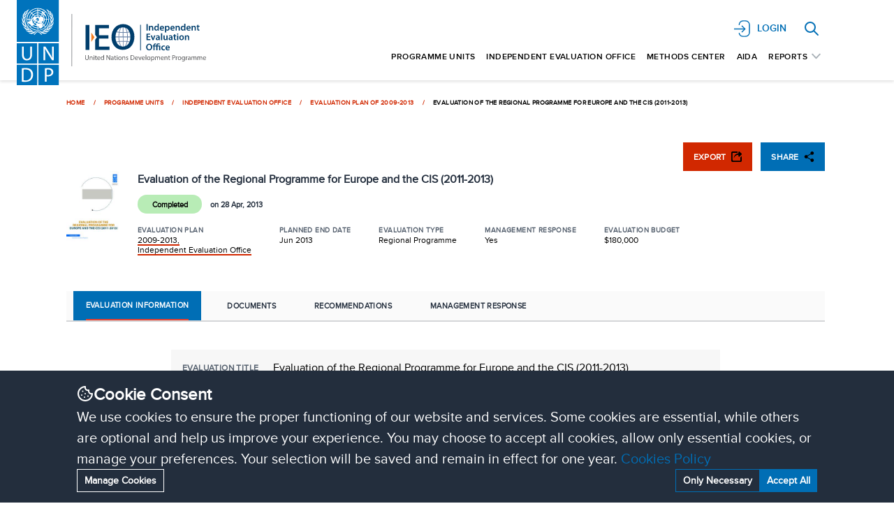

--- FILE ---
content_type: text/html; charset=utf-8
request_url: https://erc.undp.org/evaluation/evaluations/detail/6676
body_size: 17739
content:
<!DOCTYPE html><html><head><meta charSet="utf-8"/><meta name="viewport" content="width=device-width"/><link rel="icon" type="image/x-icon" href="/images/favicon.ico"/><meta name="description" content=""/><meta property="og:url"/><meta property="og:type" content="website"/><meta property="og:title" content="Evaluation of the Regional Programme for Europe and the CIS (2011-2013)"/><meta property="og:description" content=""/><meta property="og:image" content="https://erc.undp.org/api/download?filePath=%2Fdocuments%2F6676%2Freport%2Freport.jpg"/><meta property="og:image:url" content="https://erc.undp.org/api/download?filePath=%2Fdocuments%2F6676%2Freport%2Freport.jpg"/><meta property="og:image:secure_url" content="https://erc.undp.org/api/download?filePath=%2Fdocuments%2F6676%2Freport%2Freport.jpg"/><meta property="og:image:type" content="image/jpeg"/><meta property="og:image:width" content="400"/><meta property="og:image:height" content="300"/><meta name="twitter:card" content="summary_large_image"/><meta property="twitter:domain"/><meta property="twitter:url"/><meta name="twitter:title" content="Evaluation of the Regional Programme for Europe and the CIS (2011-2013)"/><meta name="twitter:description" content=""/><meta name="twitter:image" content="https://erc.undp.org/api/download?filePath=%2Fdocuments%2F6676%2Freport%2Freport.jpg"/><title>Evaluation of the Regional Programme for Europe and the CIS (2011-2013)</title><meta name="next-head-count" content="21"/><link rel="preload" href="/_next/static/css/fe49248aab413ace.css" as="style"/><link rel="stylesheet" href="/_next/static/css/fe49248aab413ace.css" data-n-g=""/><noscript data-n-css=""></noscript><script defer="" nomodule="" src="/_next/static/chunks/polyfills-c67a75d1b6f99dc8.js"></script><script src="/_next/static/chunks/webpack-59e3ab01100ea561.js" defer=""></script><script src="/_next/static/chunks/framework-f44ba79936f400b5.js" defer=""></script><script src="/_next/static/chunks/main-2b86b652c7db91ed.js" defer=""></script><script src="/_next/static/chunks/pages/_app-e3e2e66e8a93aef0.js" defer=""></script><script src="/_next/static/chunks/7536-ec656b9febb5028b.js" defer=""></script><script src="/_next/static/chunks/9491-3c2da8cedccc2968.js" defer=""></script><script src="/_next/static/chunks/1818-e0f0c8669ac44481.js" defer=""></script><script src="/_next/static/chunks/1298-9008d0285e9458aa.js" defer=""></script><script src="/_next/static/chunks/2890-cf3392e338a3d612.js" defer=""></script><script src="/_next/static/chunks/8363-6ad1c53092c06e31.js" defer=""></script><script src="/_next/static/chunks/3876-3b35a6d71e16bbd6.js" defer=""></script><script src="/_next/static/chunks/741-300fdb1f1fa8d711.js" defer=""></script><script src="/_next/static/chunks/978-448ac8a794412737.js" defer=""></script><script src="/_next/static/chunks/8806-d2da507582565042.js" defer=""></script><script src="/_next/static/chunks/6535-6813324fe25a9360.js" defer=""></script><script src="/_next/static/chunks/8334-7f0d4c01115434c9.js" defer=""></script><script src="/_next/static/chunks/8448-1e21c5ed9faf7ec6.js" defer=""></script><script src="/_next/static/chunks/5207-4ae3ef20ae4a9170.js" defer=""></script><script src="/_next/static/chunks/5766-f397fd3e07077bb2.js" defer=""></script><script src="/_next/static/chunks/6204-9d56dd65bdf1afc2.js" defer=""></script><script src="/_next/static/chunks/843-f78270be61d5f404.js" defer=""></script><script src="/_next/static/chunks/7901-a7d7a8b0faf169c1.js" defer=""></script><script src="/_next/static/chunks/pages/evaluation/evaluations/detail/%5Bid%5D-b481adbc83bf8928.js" defer=""></script><script src="/_next/static/xK77KUy5CeJPiUZfWbVYT/_buildManifest.js" defer=""></script><script src="/_next/static/xK77KUy5CeJPiUZfWbVYT/_ssgManifest.js" defer=""></script><style data-styled="" data-styled-version="5.3.6">.hzUGtR .contained{padding:0.938rem 2.313rem 0.938rem 2.375rem;background-color:#006EB5;font-size:1.6rem;font-weight:bold;font-stretch:normal;font-style:normal;line-height:normal;-webkit-letter-spacing:0.025rem;-moz-letter-spacing:0.025rem;-ms-letter-spacing:0.025rem;letter-spacing:0.025rem;color:#FFFFFF;}/*!sc*/
@media(max-width:1330px){.hzUGtR .contained{font-size:1.2rem;}}/*!sc*/
.hzUGtR .contained.add-component-btn{border:2px dotted;background:transparent;color:black;border-radius:10px;width:100%;}/*!sc*/
data-styled.g4[id="sc-hLBbgP"]{content:"hzUGtR,"}/*!sc*/
.gKxZfA.slideshow-container{max-width:1000px;position:relative;margin:auto;}/*!sc*/
.gKxZfA .prev,.gKxZfA .next{cursor:pointer;position:absolute;top:50%;width:auto;padding:16px;margin-top:-22px;color:white;font-weight:bold;font-size:18px;-webkit-transition:0.6s ease;transition:0.6s ease;border-radius:0 3px 3px 0;-webkit-user-select:none;-moz-user-select:none;-ms-user-select:none;user-select:none;}/*!sc*/
.gKxZfA .next{right:0;border-radius:3px 0 0 3px;}/*!sc*/
.gKxZfA .fade{-webkit-animation-name:fade;animation-name:fade;-webkit-animation-duration:1.5s;animation-duration:1.5s;}/*!sc*/
@-webkit-keyframes fade{from{opacity:.4;}to{opacity:1;}}/*!sc*/
@keyframes fade{from{opacity:.4;}to{opacity:1;}}/*!sc*/
data-styled.g8[id="sc-iBYQkv"]{content:"gKxZfA,"}/*!sc*/
.hFjvQs.breadcrumb-wrapper{text-transform:uppercase;-webkit-letter-spacing:0.4px;-moz-letter-spacing:0.4px;-ms-letter-spacing:0.4px;letter-spacing:0.4px;}/*!sc*/
.hFjvQs .breadcrumb-wrap{overflow:hidden;text-overflow:ellipsis;white-space:nowrap;-webkit-flex:0 auto;-ms-flex:0 auto;flex:0 auto;-webkit-flex-shrink:1000;-ms-flex-negative:1000;flex-shrink:1000;display:inline-block;border-bottom:1px solid transparent;position:relative;}/*!sc*/
.hFjvQs .breadcrumb-wrap:hover{-webkit-flex:0 0 auto;-ms-flex:0 0 auto;flex:0 0 auto;opacity:1;opacity:1;-webkit-transition:-webkit-transform ease-in-out .4s;-webkit-transition:transform ease-in-out .4s;transition:transform ease-in-out .4s;}/*!sc*/
.hFjvQs .breadcrumb-wrap:hover ~ .single-breadcrumb-wrap{-webkit-transition:-webkit-transform ease-in-out .4s;-webkit-transition:transform ease-in-out .4s;transition:transform ease-in-out .4s;}/*!sc*/
.hFjvQs .breadcrumb-wrap:first-child{-webkit-flex:0 0 auto;-ms-flex:0 0 auto;flex:0 0 auto;-webkit-flex-shrink:0.5;-ms-flex-negative:0.5;flex-shrink:0.5;opacity:1;}/*!sc*/
.hFjvQs .breadcrumb-wrap:first-child:after{left:0;}/*!sc*/
.hFjvQs .breadcrumb-wrap:last-child:hover{-webkit-transform:translateY(0);-ms-transform:translateY(0);transform:translateY(0);}/*!sc*/
.hFjvQs .breadcrumb-wrap:last-child:hover:after{display:none;}/*!sc*/
.hFjvQs .breadcrumb-wrap:after{content:'';position:absolute;bottom:100%;right:28px;top:36px;width:100%;height:1px;-webkit-transform:scale3d(0,1,1);-ms-transform:scale3d(0,1,1);transform:scale3d(0,1,1);background:black;-webkit-transform-origin:0% 50%;-ms-transform-origin:0% 50%;transform-origin:0% 50%;-webkit-transition:-webkit-transform ease-in-out .15s .10s, opacity ease-in-out .25s;-webkit-transition:transform ease-in-out .15s .10s, opacity ease-in-out .25s;transition:transform ease-in-out .15s .10s, opacity ease-in-out .25s;opacity:.5;}/*!sc*/
.hFjvQs .breadcrumb-wrap:hover:after{-webkit-transform:scale3d(1,1,1);-ms-transform:scale3d(1,1,1);transform:scale3d(1,1,1);opacity:1;-webkit-transition:opacity ease-in-out .1s,-webkit-transform ease-in-out .2s;-webkit-transition:opacity ease-in-out .1s,transform ease-in-out .2s;transition:opacity ease-in-out .1s,transform ease-in-out .2s;}/*!sc*/
.hFjvQs .breadcrumb{-webkit-flex:0 1 auto;-ms-flex:0 1 auto;flex:0 1 auto;}/*!sc*/
.hFjvQs .sep{-webkit-transition:-webkit-transform ease-in-out .2s;-webkit-transition:transform ease-in-out .2s;transition:transform ease-in-out .2s;}/*!sc*/
data-styled.g9[id="sc-ftTHYK"]{content:"hFjvQs,"}/*!sc*/
.UyuLN .comments-box ul,.UyuLN .comments-box ol{list-style-position:inside;}/*!sc*/
.UyuLN .comments-box ol{list-style-type:decimal;}/*!sc*/
.UyuLN .comments-box ul{list-style-type:disc;}/*!sc*/
.UyuLN .groupHeading{margin-top:40px;margin-bottom:32px;font-size:18px;font-weight:bold;font-stretch:normal;font-style:normal;line-height:normal;-webkit-letter-spacing:normal;-moz-letter-spacing:normal;-ms-letter-spacing:normal;letter-spacing:normal;color:#232E3D;}/*!sc*/
@media only screen and (min-width:768px){.UyuLN .groupHeading{margin-top:64px;margin-bottom:40px;font-size:25px;}}/*!sc*/
.UyuLN .groupedList:first-child .groupHeading{margin-top:10px;margin-bottom:32px;}/*!sc*/
@media only screen and (min-width:768px){.UyuLN .groupedList:first-child .groupHeading{margin-top:64px;margin-bottom:40px;}}/*!sc*/
data-styled.g10[id="sc-pyfCe"]{content:"UyuLN,"}/*!sc*/
.bqLyhX .head{-webkit-letter-spacing:0.4px;-moz-letter-spacing:0.4px;-ms-letter-spacing:0.4px;letter-spacing:0.4px;color:#55606e;}/*!sc*/
.bqLyhX .cell{line-height:1.2;color:#000;}/*!sc*/
data-styled.g11[id="sc-jrcTuL"]{content:"bqLyhX,"}/*!sc*/
.iHIoZD{margin:0 0 1px;border-radius:1.4rem;background-color:#B8ECB6;min-width:9.2rem;height:2.7rem;width:-webkit-fit-content;width:-moz-fit-content;width:fit-content;padding:10px;text-align:center;color:#000000;}/*!sc*/
.iHIoZD .bgDot{background-color:#ffe17e;}/*!sc*/
data-styled.g13[id="sc-ipEyDJ"]{content:"iHIoZD,"}/*!sc*/
.bIiPbO{margin:8px 0 24px 0;display:-webkit-box;overflow:hidden;-webkit-line-clamp:5;-webkit-box-orient:vertical;color:#232E3D;}/*!sc*/
data-styled.g17[id="sc-ksBlkl"]{content:"bIiPbO,"}/*!sc*/
.kMRuoE .image-box{max-width:7.8rem;}/*!sc*/
.kMRuoE .image-box img{object-fit:contain;}/*!sc*/
.kMRuoE .export-image-box{min-width:8.8rem !important;max-width:10.8rem !important;}/*!sc*/
.kMRuoE .export-image-box img{object-fit:contain !important;}/*!sc*/
data-styled.g18[id="sc-hBxehG"]{content:"kMRuoE,"}/*!sc*/
.kSRjEO{outline:none;text-transform:uppercase;font-weight:bold;-webkit-letter-spacing:0.4px;-moz-letter-spacing:0.4px;-ms-letter-spacing:0.4px;letter-spacing:0.4px;color:#232E3D;}/*!sc*/
@media only screen and (min-width:768px){.kSRjEO{font-size:16px;}.kSRjEO .mx-4{margin:0;}}/*!sc*/
.kSRjEO.selected{color:#006eb5;background-color:#006eb5;color:#FFFFFF;}/*!sc*/
.kSRjEO.selected a:hover{color:#FFFFFF;}/*!sc*/
data-styled.g22[id="sc-idXgbr"]{content:"kSRjEO,"}/*!sc*/
</style></head><body><div id="__next" data-reactroot=""><div style="position:fixed;top:1px;left:1px;width:1px;height:0;padding:0;margin:-1px;overflow:hidden;clip:rect(0, 0, 0, 0);white-space:nowrap;border-width:0;display:none"></div><nav id="site-header" class="sticky top-0 bg-blue-200 transition-all duration-500  sticky z-[1000] bg-gray-100 md:bg-white shadow-bottom 4xl:shadow-4xlBottom h-[6.6rem] desk:h-[11.5rem] 4xl:h-[11.688rem]" data-headlessui-state=""><div class="ml-3 md:ml-[2.4rem] md:mr-[9.9rem]"><div class="flex flex-row justify-between "><a href="/"><img src="/images/logo.svg" alt="Logo" class="h-[7.5rem] w-auto desk:h-[9.5rem] cursor-pointer desk:h-[12.2rem] 4xl:h-[12.688rem] mob:mr-[5.2rem]"/></a><div class="flex flex-col justify-evenly h-[7.5rem] desk:h-[9.5rem] my-auto"><div class="hidden md:flex self-end pr-[0.75rem] items-center "><div class="relative"><div class="h-[2.4rem] w-[2.4rem] relative ml-[1rem] mob:ml-[2.4rem] w-[3rem] cursor-pointer"><span style="box-sizing:border-box;display:block;overflow:hidden;width:initial;height:initial;background:none;opacity:1;border:0;margin:0;padding:0;position:absolute;top:0;left:0;bottom:0;right:0"><img alt="Search" src="[data-uri]" decoding="async" data-nimg="fill" style="position:absolute;top:0;left:0;bottom:0;right:0;box-sizing:border-box;padding:0;border:none;margin:auto;display:block;width:0;height:0;min-width:100%;max-width:100%;min-height:100%;max-height:100%;object-fit:contain"/><noscript><img alt="Search" sizes="100vw" srcSet="/images/blue-search-icon.svg 640w, /images/blue-search-icon.svg 750w, /images/blue-search-icon.svg 828w, /images/blue-search-icon.svg 1080w, /images/blue-search-icon.svg 1200w, /images/blue-search-icon.svg 1920w, /images/blue-search-icon.svg 2048w, /images/blue-search-icon.svg 3840w" src="/images/blue-search-icon.svg" decoding="async" data-nimg="fill" style="position:absolute;top:0;left:0;bottom:0;right:0;box-sizing:border-box;padding:0;border:none;margin:auto;display:block;width:0;height:0;min-width:100%;max-width:100%;min-height:100%;max-height:100%;object-fit:contain" loading="lazy"/></noscript></span></div></div></div><div class="hidden md:flex flex-row items-center"></div></div><div class="flex items-center justify-center md:hidden"><div class="mx-2"><div class="relative"><div class="h-[2.4rem] w-[2.4rem] relative ml-[1rem] mob:ml-[2.4rem] w-[3rem] cursor-pointer"><span style="box-sizing:border-box;display:block;overflow:hidden;width:initial;height:initial;background:none;opacity:1;border:0;margin:0;padding:0;position:absolute;top:0;left:0;bottom:0;right:0"><img alt="Search" src="[data-uri]" decoding="async" data-nimg="fill" style="position:absolute;top:0;left:0;bottom:0;right:0;box-sizing:border-box;padding:0;border:none;margin:auto;display:block;width:0;height:0;min-width:100%;max-width:100%;min-height:100%;max-height:100%;object-fit:contain"/><noscript><img alt="Search" sizes="100vw" srcSet="/images/blue-search-icon.svg 640w, /images/blue-search-icon.svg 750w, /images/blue-search-icon.svg 828w, /images/blue-search-icon.svg 1080w, /images/blue-search-icon.svg 1200w, /images/blue-search-icon.svg 1920w, /images/blue-search-icon.svg 2048w, /images/blue-search-icon.svg 3840w" src="/images/blue-search-icon.svg" decoding="async" data-nimg="fill" style="position:absolute;top:0;left:0;bottom:0;right:0;box-sizing:border-box;padding:0;border:none;margin:auto;display:block;width:0;height:0;min-width:100%;max-width:100%;min-height:100%;max-height:100%;object-fit:contain" loading="lazy"/></noscript></span></div></div></div><button class="inline-flex items-center justify-center rounded-md p-2 text-gray-400" id="headlessui-disclosure-button-undefined" type="button" aria-expanded="false" data-headlessui-state=""><span class="sr-only">Open main menu</span><svg xmlns="http://www.w3.org/2000/svg" fill="none" viewBox="0 0 24 24" stroke-width="1.5" stroke="currentColor" aria-hidden="true" class="block h-8 w-8 text-primary"><path stroke-linecap="round" stroke-linejoin="round" d="M3.75 6.75h16.5M3.75 12h16.5m-16.5 5.25h16.5"></path></svg></button></div></div></div></nav><style>
    #nprogress {
      pointer-events: none;
    }
    #nprogress .bar {
      background: #006EB5;
      position: fixed;
      z-index: 9999;
      top: 0;
      left: 0;
      width: 100%;
      height: 3px;
    }
    #nprogress .peg {
      display: block;
      position: absolute;
      right: 0px;
      width: 100px;
      height: 100%;
      box-shadow: 0 0 10px #006EB5, 0 0 5px #006EB5;
      opacity: 1;
      -webkit-transform: rotate(3deg) translate(0px, -4px);
      -ms-transform: rotate(3deg) translate(0px, -4px);
      transform: rotate(3deg) translate(0px, -4px);
    }
    #nprogress .spinner {
      display: block;
      position: fixed;
      z-index: 1031;
      top: 15px;
      right: 15px;
    }
    #nprogress .spinner-icon {
      width: 18px;
      height: 18px;
      box-sizing: border-box;
      border: solid 2px transparent;
      border-top-color: #006EB5;
      border-left-color: #006EB5;
      border-radius: 50%;
      -webkit-animation: nprogresss-spinner 400ms linear infinite;
      animation: nprogress-spinner 400ms linear infinite;
    }
    .nprogress-custom-parent {
      overflow: hidden;
      position: relative;
    }
    .nprogress-custom-parent #nprogress .spinner,
    .nprogress-custom-parent #nprogress .bar {
      position: absolute;
    }
    @-webkit-keyframes nprogress-spinner {
      0% {
        -webkit-transform: rotate(0deg);
      }
      100% {
        -webkit-transform: rotate(360deg);
      }
    }
    @keyframes nprogress-spinner {
      0% {
        transform: rotate(0deg);
      }
      100% {
        transform: rotate(360deg);
      }
    }
  </style><main class="main-container px-[12px] md:pl-[9.5rem] md:pr-[9.9rem] mx-auto py-2 pb-[142px]"><div class="sc-pyfCe UyuLN"><nav class="sc-ftTHYK hFjvQs breadcrumb-wrapper font-bold text-[0.9rem] xl:text-[1.1rem] md:rounded-md w-full pt-8 undefined"><ol class="!list-none flex"><li class="breadcrumb-wrap"><a class="animated-menu" href="/"><span class="text-orange-dark hover:text-primary truncate breadcrumb">Home</span></a></li><span class="text-orange-dark mx-[1.2rem] sep">/</span><li></li><li class="breadcrumb-wrap"><a class="animated-menu" href="/evaluation/units"><span class="text-orange-dark hover:text-primary truncate breadcrumb">Programme Units</span></a></li><span class="text-orange-dark mx-[1.2rem] sep">/</span><li></li><li class="breadcrumb-wrap"><a class="animated-menu" href="/evaluation/units/100"><span class="text-orange-dark hover:text-primary truncate breadcrumb">Independent Evaluation Office</span></a></li><span class="text-orange-dark mx-[1.2rem] sep">/</span><li></li><li class="breadcrumb-wrap"><a class="animated-menu" href="/evaluation/plans/detail/1150"><span class="text-orange-dark hover:text-primary truncate breadcrumb">Evaluation Plan of 2009-2013</span></a></li><span class="text-orange-dark mx-[1.2rem] sep">/</span><li></li><li class="text-black truncate breadcrumb-wrap">Evaluation of the Regional Programme for Europe and the CIS (2011-2013)</li></ol></nav><div class="sc-hBxehG kMRuoE wdesktop:flex mt-[5rem] wdesktop:mt-[10rem] relative pb-[26rem] xxsm:pb-[20rem] xsm:[23rem] mob:pb-[3.2rem] mb-[3rem] mob:mb-[2rem]"><div class="hidden mob:flex justify-end wdesktop:absolute right-10 -top-[2rem] wdesktop:-top-[5rem]"><div class="sc-hLBbgP hzUGtR"><button class="contained ml-[1.25rem] !bg-red-dark !px-[1.5rem] mob:!py-[1.2rem] items-center flex hover:!bg-red-extraDark undefined">  <!-- -->EXPORT<!-- --> <div class="relative h-[1.5rem] w-[1.5rem] ml-3"><span style="box-sizing:border-box;display:block;overflow:hidden;width:initial;height:initial;background:none;opacity:1;border:0;margin:0;padding:0;position:absolute;top:0;left:0;bottom:0;right:0"><img alt="ExportButton" src="[data-uri]" decoding="async" data-nimg="fill" style="position:absolute;top:0;left:0;bottom:0;right:0;box-sizing:border-box;padding:0;border:none;margin:auto;display:block;width:0;height:0;min-width:100%;max-width:100%;min-height:100%;max-height:100%"/><noscript><img alt="ExportButton" sizes="100vw" srcSet="/images/export.svg 640w, /images/export.svg 750w, /images/export.svg 828w, /images/export.svg 1080w, /images/export.svg 1200w, /images/export.svg 1920w, /images/export.svg 2048w, /images/export.svg 3840w" src="/images/export.svg" decoding="async" data-nimg="fill" style="position:absolute;top:0;left:0;bottom:0;right:0;box-sizing:border-box;padding:0;border:none;margin:auto;display:block;width:0;height:0;min-width:100%;max-width:100%;min-height:100%;max-height:100%" loading="lazy"/></noscript></span></div></button></div><iframe class="hidden" id="exportFrame"></iframe><div class="sc-hLBbgP hzUGtR"><button class="contained ml-[1.25rem] !bg-primary !px-[1.5rem] mob:!py-[1.2rem] items-center flex undefined hover:!bg-primary-900 hover:text-white">  <!-- -->SHARE<!-- --> <div class="relative h-[1.5rem] w-[1.5rem] ml-3"><span style="box-sizing:border-box;display:block;overflow:hidden;width:initial;height:initial;background:none;opacity:1;border:0;margin:0;padding:0;position:absolute;top:0;left:0;bottom:0;right:0"><img alt="Share Icon" src="[data-uri]" decoding="async" data-nimg="fill" style="position:absolute;top:0;left:0;bottom:0;right:0;box-sizing:border-box;padding:0;border:none;margin:auto;display:block;width:0;height:0;min-width:100%;max-width:100%;min-height:100%;max-height:100%"/><noscript><img alt="Share Icon" sizes="100vw" srcSet="/images/share.svg 640w, /images/share.svg 750w, /images/share.svg 828w, /images/share.svg 1080w, /images/share.svg 1200w, /images/share.svg 1920w, /images/share.svg 2048w, /images/share.svg 3840w" src="/images/share.svg" decoding="async" data-nimg="fill" style="position:absolute;top:0;left:0;bottom:0;right:0;box-sizing:border-box;padding:0;border:none;margin:auto;display:block;width:0;height:0;min-width:100%;max-width:100%;min-height:100%;max-height:100%" loading="lazy"/></noscript></span></div></button></div><div class="absolute right-0 z-20 bg-white-fa hidden items-center justify-center overflow-y-auto bottom-[73px] left-0 mob:left-auto mob:top-20 mob:bottom-auto !z-[9999]"><div class="flex flex-col py-8 px-[3.2rem] relative  w-full mob:w-96"><main><span class="font-bold text-gray-700 rounded-full bg-white-fa flex items-center justify-center text-[1.6rem] absolute right-[2.4rem]"><svg xmlns="http://www.w3.org/2000/svg" fill="none" viewBox="0 0 24 24" stroke-width="3" stroke="currentColor" class="w-[1.66rem] h-[1.66rem]"><path stroke-linecap="round" stroke-linejoin="round" d="M6 18L18 6M6 6l12 12"></path></svg></span><header class="text-gray-700 text-[1.6rem] border-b-[1px] border-gray pb-[1.2rem]">Share Via</header><p></p><button aria-label="facebook" style="background-color:transparent;border:none;padding:0;font:inherit;color:inherit;cursor:pointer;outline:none"><div class="m-5"><svg viewBox="0 0 64 64" width="32" height="32"><circle cx="32" cy="32" r="31" fill="#3b5998"></circle><path d="M34.1,47V33.3h4.6l0.7-5.3h-5.3v-3.4c0-1.5,0.4-2.6,2.6-2.6l2.8,0v-4.8c-0.5-0.1-2.2-0.2-4.1-0.2 c-4.1,0-6.9,2.5-6.9,7V28H24v5.3h4.6V47H34.1z" fill="white"></path></svg></div></button><button aria-label="whatsapp" style="background-color:transparent;border:none;padding:0;font:inherit;color:inherit;cursor:pointer;outline:none"><div class="m-5"><svg viewBox="0 0 64 64" width="32" height="32"><circle cx="32" cy="32" r="31" fill="#25D366"></circle><path d="m42.32286,33.93287c-0.5178,-0.2589 -3.04726,-1.49644 -3.52105,-1.66732c-0.4712,-0.17346 -0.81554,-0.2589 -1.15987,0.2589c-0.34175,0.51004 -1.33075,1.66474 -1.63108,2.00648c-0.30032,0.33658 -0.60064,0.36247 -1.11327,0.12945c-0.5178,-0.2589 -2.17994,-0.80259 -4.14759,-2.56312c-1.53269,-1.37217 -2.56312,-3.05503 -2.86603,-3.57283c-0.30033,-0.5178 -0.03366,-0.80259 0.22524,-1.06149c0.23301,-0.23301 0.5178,-0.59547 0.7767,-0.90616c0.25372,-0.31068 0.33657,-0.5178 0.51262,-0.85437c0.17088,-0.36246 0.08544,-0.64725 -0.04402,-0.90615c-0.12945,-0.2589 -1.15987,-2.79613 -1.58964,-3.80584c-0.41424,-1.00971 -0.84142,-0.88027 -1.15987,-0.88027c-0.29773,-0.02588 -0.64208,-0.02588 -0.98382,-0.02588c-0.34693,0 -0.90616,0.12945 -1.37736,0.62136c-0.4712,0.5178 -1.80194,1.76053 -1.80194,4.27186c0,2.51134 1.84596,4.945 2.10227,5.30747c0.2589,0.33657 3.63497,5.51458 8.80262,7.74113c1.23237,0.5178 2.1903,0.82848 2.94111,1.08738c1.23237,0.38836 2.35599,0.33657 3.24402,0.20712c0.99159,-0.15534 3.04985,-1.24272 3.47963,-2.45956c0.44013,-1.21683 0.44013,-2.22654 0.31068,-2.45955c-0.12945,-0.23301 -0.46601,-0.36247 -0.98382,-0.59548m-9.40068,12.84407l-0.02589,0c-3.05503,0 -6.08417,-0.82849 -8.72495,-2.38189l-0.62136,-0.37023l-6.47252,1.68286l1.73463,-6.29129l-0.41424,-0.64725c-1.70875,-2.71846 -2.6149,-5.85116 -2.6149,-9.07706c0,-9.39809 7.68934,-17.06155 17.15993,-17.06155c4.58253,0 8.88029,1.78642 12.11655,5.02268c3.23625,3.21036 5.02267,7.50812 5.02267,12.06476c-0.0078,9.3981 -7.69712,17.06155 -17.14699,17.06155m14.58906,-31.58846c-3.93529,-3.80584 -9.1133,-5.95471 -14.62789,-5.95471c-11.36055,0 -20.60848,9.2065 -20.61625,20.52564c0,3.61684 0.94757,7.14565 2.75211,10.26282l-2.92557,10.63564l10.93337,-2.85309c3.0136,1.63108 6.4052,2.4958 9.85634,2.49839l0.01037,0c11.36574,0 20.61884,-9.2091 20.62403,-20.53082c0,-5.48093 -2.14111,-10.64081 -6.03239,-14.51915" fill="white"></path></svg></div></button><button aria-label="twitter" style="background-color:transparent;border:none;padding:0;font:inherit;color:inherit;cursor:pointer;outline:none"><div class="m-5"><svg viewBox="0 0 64 64" width="32" height="32"><circle cx="32" cy="32" r="31" fill="#00aced"></circle><path d="M48,22.1c-1.2,0.5-2.4,0.9-3.8,1c1.4-0.8,2.4-2.1,2.9-3.6c-1.3,0.8-2.7,1.3-4.2,1.6 C41.7,19.8,40,19,38.2,19c-3.6,0-6.6,2.9-6.6,6.6c0,0.5,0.1,1,0.2,1.5c-5.5-0.3-10.3-2.9-13.5-6.9c-0.6,1-0.9,2.1-0.9,3.3 c0,2.3,1.2,4.3,2.9,5.5c-1.1,0-2.1-0.3-3-0.8c0,0,0,0.1,0,0.1c0,3.2,2.3,5.8,5.3,6.4c-0.6,0.1-1.1,0.2-1.7,0.2c-0.4,0-0.8,0-1.2-0.1 c0.8,2.6,3.3,4.5,6.1,4.6c-2.2,1.8-5.1,2.8-8.2,2.8c-0.5,0-1.1,0-1.6-0.1c2.9,1.9,6.4,2.9,10.1,2.9c12.1,0,18.7-10,18.7-18.7 c0-0.3,0-0.6,0-0.8C46,24.5,47.1,23.4,48,22.1z" fill="white"></path></svg></div></button><button aria-label="telegram" style="background-color:transparent;border:none;padding:0;font:inherit;color:inherit;cursor:pointer;outline:none"><div class="m-5"><svg viewBox="0 0 64 64" width="32" height="32"><circle cx="32" cy="32" r="31" fill="#37aee2"></circle><path d="m45.90873,15.44335c-0.6901,-0.0281 -1.37668,0.14048 -1.96142,0.41265c-0.84989,0.32661 -8.63939,3.33986 -16.5237,6.39174c-3.9685,1.53296 -7.93349,3.06593 -10.98537,4.24067c-3.05012,1.1765 -5.34694,2.05098 -5.4681,2.09312c-0.80775,0.28096 -1.89996,0.63566 -2.82712,1.72788c-0.23354,0.27218 -0.46884,0.62161 -0.58825,1.10275c-0.11941,0.48114 -0.06673,1.09222 0.16682,1.5716c0.46533,0.96052 1.25376,1.35737 2.18443,1.71383c3.09051,0.99037 6.28638,1.93508 8.93263,2.8236c0.97632,3.44171 1.91401,6.89571 2.84116,10.34268c0.30554,0.69185 0.97105,0.94823 1.65764,0.95525l-0.00351,0.03512c0,0 0.53908,0.05268 1.06412,-0.07375c0.52679,-0.12292 1.18879,-0.42846 1.79109,-0.99212c0.662,-0.62161 2.45836,-2.38812 3.47683,-3.38552l7.6736,5.66477l0.06146,0.03512c0,0 0.84989,0.59703 2.09312,0.68132c0.62161,0.04214 1.4399,-0.07726 2.14229,-0.59176c0.70766,-0.51626 1.1765,-1.34683 1.396,-2.29506c0.65673,-2.86224 5.00979,-23.57745 5.75257,-27.00686l-0.02107,0.08077c0.51977,-1.93157 0.32837,-3.70159 -0.87096,-4.74991c-0.60054,-0.52152 -1.2924,-0.7498 -1.98425,-0.77965l0,0.00176zm-0.2072,3.29069c0.04741,0.0439 0.0439,0.0439 0.00351,0.04741c-0.01229,-0.00351 0.14048,0.2072 -0.15804,1.32576l-0.01229,0.04214l-0.00878,0.03863c-0.75858,3.50668 -5.15554,24.40802 -5.74203,26.96472c-0.08077,0.34417 -0.11414,0.31959 -0.09482,0.29852c-0.1756,-0.02634 -0.50045,-0.16506 -0.52679,-0.1756l-13.13468,-9.70175c4.4988,-4.33199 9.09945,-8.25307 13.744,-12.43229c0.8218,-0.41265 0.68483,-1.68573 -0.29852,-1.70681c-1.04305,0.24584 -1.92279,0.99564 -2.8798,1.47502c-5.49971,3.2626 -11.11882,6.13186 -16.55882,9.49279c-2.792,-0.97105 -5.57873,-1.77704 -8.15298,-2.57601c2.2336,-0.89555 4.00889,-1.55579 5.75608,-2.23009c3.05188,-1.1765 7.01687,-2.7042 10.98537,-4.24067c7.94051,-3.06944 15.92667,-6.16346 16.62028,-6.43037l0.05619,-0.02283l0.05268,-0.02283c0.19316,-0.0878 0.30378,-0.09658 0.35471,-0.10009c0,0 -0.01756,-0.05795 -0.00351,-0.04566l-0.00176,0zm-20.91715,22.0638l2.16687,1.60145c-0.93418,0.91311 -1.81743,1.77353 -2.45485,2.38812l0.28798,-3.98957" fill="white"></path></svg></div></button><button aria-label="pinterest" style="background-color:transparent;border:none;padding:0;font:inherit;color:inherit;cursor:pointer;outline:none"><div class="m-5"><svg viewBox="0 0 64 64" width="32" height="32"><circle cx="32" cy="32" r="31" fill="#cb2128"></circle><path d="M32,16c-8.8,0-16,7.2-16,16c0,6.6,3.9,12.2,9.6,14.7c0-1.1,0-2.5,0.3-3.7 c0.3-1.3,2.1-8.7,2.1-8.7s-0.5-1-0.5-2.5c0-2.4,1.4-4.1,3.1-4.1c1.5,0,2.2,1.1,2.2,2.4c0,1.5-0.9,3.7-1.4,5.7 c-0.4,1.7,0.9,3.1,2.5,3.1c3,0,5.1-3.9,5.1-8.5c0-3.5-2.4-6.1-6.7-6.1c-4.9,0-7.9,3.6-7.9,7.7c0,1.4,0.4,2.4,1.1,3.1 c0.3,0.3,0.3,0.5,0.2,0.9c-0.1,0.3-0.3,1-0.3,1.3c-0.1,0.4-0.4,0.6-0.8,0.4c-2.2-0.9-3.3-3.4-3.3-6.1c0-4.5,3.8-10,11.4-10 c6.1,0,10.1,4.4,10.1,9.2c0,6.3-3.5,11-8.6,11c-1.7,0-3.4-0.9-3.9-2c0,0-0.9,3.7-1.1,4.4c-0.3,1.2-1,2.5-1.6,3.4 c1.4,0.4,3,0.7,4.5,0.7c8.8,0,16-7.2,16-16C48,23.2,40.8,16,32,16z" fill="white"></path></svg></div></button><button aria-label="email" style="background-color:transparent;border:none;padding:0;font:inherit;color:inherit;cursor:pointer;outline:none"><div class="m-5"><svg viewBox="0 0 64 64" width="32" height="32"><circle cx="32" cy="32" r="31" fill="#7f7f7f"></circle><path d="M17,22v20h30V22H17z M41.1,25L32,32.1L22.9,25H41.1z M20,39V26.6l12,9.3l12-9.3V39H20z" fill="white"></path></svg></div></button><button aria-label="facebookmessenger" style="background-color:transparent;border:none;padding:0;font:inherit;color:inherit;cursor:pointer;outline:none"><div class="m-5"><svg viewBox="0 0 64 64" width="32" height="32"><circle cx="32" cy="32" r="31" fill="#2196F3"></circle><path d="M 53.066406 21.871094 C 52.667969 21.339844 51.941406 21.179688 51.359375 21.496094 L 37.492188 29.058594 L 28.867188 21.660156 C 28.339844 21.207031 27.550781 21.238281 27.054688 21.730469 L 11.058594 37.726562 C 10.539062 38.25 10.542969 39.09375 11.0625 39.613281 C 11.480469 40.027344 12.121094 40.121094 12.640625 39.839844 L 26.503906 32.28125 L 35.136719 39.679688 C 35.667969 40.132812 36.457031 40.101562 36.949219 39.609375 L 52.949219 23.613281 C 53.414062 23.140625 53.464844 22.398438 53.066406 21.871094 Z M 53.066406 21.871094" fill="white"></path></svg></div></button><button aria-label="linkedin" style="background-color:transparent;border:none;padding:0;font:inherit;color:inherit;cursor:pointer;outline:none"><div class="m-5"><svg viewBox="0 0 64 64" width="32" height="32"><circle cx="32" cy="32" r="31" fill="#007fb1"></circle><path d="M20.4,44h5.4V26.6h-5.4V44z M23.1,18c-1.7,0-3.1,1.4-3.1,3.1c0,1.7,1.4,3.1,3.1,3.1 c1.7,0,3.1-1.4,3.1-3.1C26.2,19.4,24.8,18,23.1,18z M39.5,26.2c-2.6,0-4.4,1.4-5.1,2.8h-0.1v-2.4h-5.2V44h5.4v-8.6 c0-2.3,0.4-4.5,3.2-4.5c2.8,0,2.8,2.6,2.8,4.6V44H46v-9.5C46,29.8,45,26.2,39.5,26.2z" fill="white"></path></svg></div></button></main></div></div></div><div class="flex"><span class="image-box"><img src="https://erc.undp.org/api/download?filePath=%2Fdocuments%2F6676%2Freport%2Freport.jpg" alt="Evaluation of the Regional Programme for Europe and the CIS (2011-2013)"/></span><div class="block mob:flex flex-col ml-[2.4rem]"><h1 class="sc-ksBlkl bIiPbO xl:text-[1.9rem] text-[1.6rem] !mt-0 !mb-[0rem]  desk:w-[66rem] font-semibold">Evaluation of the Regional Programme for Europe and the CIS (2011-2013)</h1><div class="flex items-center mt-[1rem]"><span class="sc-ipEyDJ iHIoZD flex whitespace-nowrap items-center justify-center font-bold xl:text-[1.4rem] text-[1.1rem] undefined" color="#000000" value="Completed">Completed</span><span class="text-gray-700 text-[1.1rem] xl:text-[1.3rem] font-semibold ml-[1.2rem]">on <!-- -->28 Apr, 2013</span></div><div class="sc-jrcTuL bqLyhX flex flex-wrap absolute left-0 bottom-[3.5rem] sm:bottom-[6.5rem] mob:relative mob:left-auto mob:bottom-auto"><div class="mt-[1.5rem] mr-[4rem] undefined undefined bg-transaparent "><div class="head text-[1.2rem] font-bold text-left uppercase !text-[1rem] xl:!text-[1.3rem] undefined"><span>Evaluation Plan</span></div><div class="cell text-[1.6rem] !text-[1.2rem] xl:!text-[1.5rem] undefined"><span><a class="animated-link red-underline" href="/evaluation/plans/detail/1150">2009-2013<!-- -->, <br/> <!-- -->Independent Evaluation Office</a></span></div></div><div class="mt-[1.5rem] mr-[4rem] undefined undefined bg-transaparent "><div class="head text-[1.2rem] font-bold text-left uppercase !text-[1rem] xl:!text-[1.3rem] undefined"><span>Planned End Date</span></div><div class="cell text-[1.6rem] !text-[1.2rem] xl:!text-[1.5rem] undefined"><span>Jun 2013</span></div></div><div class="mt-[1.5rem] mr-[4rem] undefined undefined bg-transaparent "><div class="head text-[1.2rem] font-bold text-left uppercase !text-[1rem] xl:!text-[1.3rem] undefined"><span>Evaluation Type</span></div><div class="cell text-[1.6rem] !text-[1.2rem] xl:!text-[1.5rem] undefined"><span>Regional Programme</span></div></div><div class="mt-[1.5rem] mr-[4rem] undefined undefined bg-transaparent "><div class="head text-[1.2rem] font-bold text-left uppercase !text-[1rem] xl:!text-[1.3rem] undefined"><span>Management Response</span></div><div class="cell text-[1.6rem] !text-[1.2rem] xl:!text-[1.5rem] undefined"><span>Yes</span></div></div><div class="mt-[1.5rem] mr-[4rem] undefined undefined bg-transaparent "><div class="head text-[1.2rem] font-bold text-left uppercase !text-[1rem] xl:!text-[1.3rem] undefined"><span>Evaluation Budget</span></div><div class="cell text-[1.6rem] !text-[1.2rem] xl:!text-[1.5rem] undefined"><span>$180,000</span></div></div></div></div></div></div><button type="button" aria-hidden="true" style="position:fixed;top:1px;left:1px;width:1px;height:0;padding:0;margin:-1px;overflow:hidden;clip:rect(0, 0, 0, 0);white-space:nowrap;border-width:0"></button><div class="hidden mob:flex  text-sm font-medium border-gray-400 border-b-2 bg-white-fa overflow-x-auto overflow-y-hidden " role="tablist" aria-orientation="horizontal"><button class="sc-idXgbr kSRjEO inline-block mx-[1rem] h-[4.2rem] xl:h-[4.8rem] px-3  selected  " id="headlessui-tabs-tab-undefined" role="tab" aria-selected="true" tabindex="0" data-headlessui-state="selected"><a class="h-[4.2rem] xl:h-[4.8rem] tab-item text-[1.1rem] xl:text-[1.4rem] font-bold  whitespace-nowrap  border-none
                  "> <!-- --> <div class="h-[4.2rem] xl:h-[4.8rem] mob:mx-4 flex flex-col justify-center  mob:border-b-3 mob:border-red mob:-mb-[1px] mob:">Evaluation Information</div></a></button><button class="sc-idXgbr kSRjEO inline-block mx-[1rem] h-[4.2rem] xl:h-[4.8rem] px-3  dark:hover:text-gray-300  " id="headlessui-tabs-tab-undefined" role="tab" aria-selected="true" tabindex="0" data-headlessui-state="selected"><a class="h-[4.2rem] xl:h-[4.8rem] tab-item text-[1.1rem] xl:text-[1.4rem] font-bold  whitespace-nowrap  border-none
                  "> <!-- --> <div class="h-[4.2rem] xl:h-[4.8rem] mob:mx-4 flex flex-col justify-center  border-none">Documents</div></a></button><button class="sc-idXgbr kSRjEO inline-block mx-[1rem] h-[4.2rem] xl:h-[4.8rem] px-3  dark:hover:text-gray-300  " id="headlessui-tabs-tab-undefined" role="tab" aria-selected="true" tabindex="0" data-headlessui-state="selected"><a class="h-[4.2rem] xl:h-[4.8rem] tab-item text-[1.1rem] xl:text-[1.4rem] font-bold  whitespace-nowrap  border-none
                  "> <!-- --> <div class="h-[4.2rem] xl:h-[4.8rem] mob:mx-4 flex flex-col justify-center  border-none">Recommendations</div></a></button><button class="sc-idXgbr kSRjEO inline-block mx-[1rem] h-[4.2rem] xl:h-[4.8rem] px-3  dark:hover:text-gray-300  " id="headlessui-tabs-tab-undefined" role="tab" aria-selected="true" tabindex="0" data-headlessui-state="selected"><a class="h-[4.2rem] xl:h-[4.8rem] tab-item text-[1.1rem] xl:text-[1.4rem] font-bold  whitespace-nowrap  border-none
                  "> <!-- --> <div class="h-[4.2rem] xl:h-[4.8rem] mob:mx-4 flex flex-col justify-center  border-none">Management Response</div></a></button></div><div class="sc-iBYQkv gKxZfA slideshow-container flex flex-col mob:hidden mb-[10px] border-gray-400 border-b-[1px] undefined"><div class="relative w-[1rem] h-[1.8rem] left:0 prev pb-[1.2rem]"><span style="box-sizing:border-box;display:block;overflow:hidden;width:initial;height:initial;background:none;opacity:1;border:0;margin:0;padding:0;position:absolute;top:0;left:0;bottom:0;right:0"><img alt="prevArrow" src="[data-uri]" decoding="async" data-nimg="fill" class="cursor-pointer" style="position:absolute;top:0;left:0;bottom:0;right:0;box-sizing:border-box;padding:0;border:none;margin:auto;display:block;width:0;height:0;min-width:100%;max-width:100%;min-height:100%;max-height:100%"/><noscript><img alt="prevArrow" sizes="100vw" srcSet="/images/arrowInactive.svg 640w, /images/arrowInactive.svg 750w, /images/arrowInactive.svg 828w, /images/arrowInactive.svg 1080w, /images/arrowInactive.svg 1200w, /images/arrowInactive.svg 1920w, /images/arrowInactive.svg 2048w, /images/arrowInactive.svg 3840w" src="/images/arrowInactive.svg" decoding="async" data-nimg="fill" style="position:absolute;top:0;left:0;bottom:0;right:0;box-sizing:border-box;padding:0;border:none;margin:auto;display:block;width:0;height:0;min-width:100%;max-width:100%;min-height:100%;max-height:100%" class="cursor-pointer" loading="lazy"/></noscript></span></div><ul class="mySlides fade w-full  flex justify-center "><li class="text-[1.6rem] text-primary border-b-2 border-red -mb-[2px] uppercase font-semibold pb-[1.2rem]">Evaluation Information</li></ul><ul class="mySlides fade w-full  hidden "><li class="text-[1.6rem] text-primary border-b-2 border-red -mb-[2px] uppercase font-semibold pb-[1.2rem]">Documents</li></ul><ul class="mySlides fade w-full  hidden "><li class="text-[1.6rem] text-primary border-b-2 border-red -mb-[2px] uppercase font-semibold pb-[1.2rem]">Recommendations</li></ul><ul class="mySlides fade w-full  hidden "><li class="text-[1.6rem] text-primary border-b-2 border-red -mb-[2px] uppercase font-semibold pb-[1.2rem]">Management Response</li></ul><div class="relative w-[1rem] h-[1.8rem] right-0 next pb-[1.2rem]"><span style="box-sizing:border-box;display:block;overflow:hidden;width:initial;height:initial;background:none;opacity:1;border:0;margin:0;padding:0;position:absolute;top:0;left:0;bottom:0;right:0"><img alt="nextArrow" src="[data-uri]" decoding="async" data-nimg="fill" class="cursor-pointer rotate-180" style="position:absolute;top:0;left:0;bottom:0;right:0;box-sizing:border-box;padding:0;border:none;margin:auto;display:block;width:0;height:0;min-width:100%;max-width:100%;min-height:100%;max-height:100%"/><noscript><img alt="nextArrow" sizes="100vw" srcSet="/images/arrowInactive.svg 640w, /images/arrowInactive.svg 750w, /images/arrowInactive.svg 828w, /images/arrowInactive.svg 1080w, /images/arrowInactive.svg 1200w, /images/arrowInactive.svg 1920w, /images/arrowInactive.svg 2048w, /images/arrowInactive.svg 3840w" src="/images/arrowInactive.svg" decoding="async" data-nimg="fill" style="position:absolute;top:0;left:0;bottom:0;right:0;box-sizing:border-box;padding:0;border:none;margin:auto;display:block;width:0;height:0;min-width:100%;max-width:100%;min-height:100%;max-height:100%" class="cursor-pointer rotate-180" loading="lazy"/></noscript></span></div></div><div><div class="pb-[6.4rem] bg-gray-50 rounded-lg " id="headlessui-tabs-panel-undefined" role="tabpanel" tabindex="0" data-headlessui-state="selected"><div class="mt-[2rem] mob:mt-[4rem]"><div class="flex flex-col ml-0 lg:mx-[15rem] gap-[6.4rem]"><div><div class="sc-jrcTuL bqLyhX flex flex-wrap grid grid-cols-1 bg-white-f7 border-b-[1px] border-gray-400 p-[1.6rem] mb-[12px] desk:mb-[8px]"><div class="mt-[1.5rem] mr-[4rem] flex flex-col desk:flex-row desk:items-center gap-6 !mt-0 !mr-[1.2rem] undefined bg-transaparent "><div class="head text-[1.2rem] font-bold text-left uppercase desk:w-[13rem] undefined"><span>Evaluation Title</span></div><div class="cell text-[1.6rem] text-[1.4rem] undefined"><span>Evaluation of the Regional Programme for Europe and the CIS (2011-2013)</span></div></div></div><div class="w-auto"><div class="hidden md:flex"><div class="sc-jrcTuL bqLyhX flex flex-wrap mr-3 eval-info-table"><div class="mt-[1.5rem] mr-[4rem] relative flex items-center gap-6 !mt-0 w-full !mr-0 p-[1.2rem] lt-col undefined bg-white-f5 border-b-[1px] border-gray-300 last-of-type:border-gray-400 last-of-type:shadow-[inset_0_-1px_0_0_#d4d6d8] "><div class="head text-[1.2rem] font-bold text-left uppercase w-[35%] undefined"><span>Plan Period</span></div><div class="cell text-[1.6rem] text-[1.4rem] w-[65%] undefined"><span><a class="animated-link red-underline" href="/evaluation/plans/detail/1150">2009-2013</a></span></div></div><div class="mt-[1.5rem] mr-[4rem] relative flex items-center gap-6 !mt-0 w-full !mr-0 p-[1.2rem] lt-col undefined bg-white-fb border-b-[1px] border-gray-300 last-of-type:border-gray-400 last-of-type:shadow-[inset_0_-1px_0_0_#d4d6d8] "><div class="head text-[1.2rem] font-bold text-left uppercase w-[35%] undefined"><span>Status</span></div><div class="cell text-[1.6rem] text-[1.4rem] w-[65%] undefined"><span>Completed</span></div></div><div class="mt-[1.5rem] mr-[4rem] relative flex items-center gap-6 !mt-0 w-full !mr-0 p-[1.2rem] lt-col undefined bg-white-f5 border-b-[1px] border-gray-300 last-of-type:border-gray-400 last-of-type:shadow-[inset_0_-1px_0_0_#d4d6d8] "><div class="head text-[1.2rem] font-bold text-left uppercase w-[35%] undefined"><span>Type</span></div><div class="cell text-[1.6rem] text-[1.4rem] w-[65%] undefined"><span>Regional Programme</span></div></div><div class="mt-[1.5rem] mr-[4rem] relative flex items-center gap-6 !mt-0 w-full !mr-0 p-[1.2rem] lt-col undefined bg-white-fb border-b-[1px] border-gray-300 last-of-type:border-gray-400 last-of-type:shadow-[inset_0_-1px_0_0_#d4d6d8] "><div class="head text-[1.2rem] font-bold text-left uppercase w-[35%] undefined"><span>Plan Date</span></div><div class="cell text-[1.6rem] text-[1.4rem] w-[65%] undefined"><span>1 Jun, 2013</span></div></div><div class="mt-[1.5rem] mr-[4rem] relative flex items-center gap-6 !mt-0 w-full !mr-0 p-[1.2rem] lt-col undefined bg-white-f5 border-b-[1px] border-gray-300 last-of-type:border-gray-400 last-of-type:shadow-[inset_0_-1px_0_0_#d4d6d8] "><div class="head text-[1.2rem] font-bold text-left uppercase w-[35%] undefined"><span>Completion Date</span></div><div class="cell text-[1.6rem] text-[1.4rem] w-[65%] undefined"><span>28 Apr, 2013</span></div></div><div class="mt-[1.5rem] mr-[4rem] relative flex items-center gap-6 !mt-0 w-full !mr-0 p-[1.2rem] lt-col undefined bg-white-fb border-b-[1px] border-gray-300 last-of-type:border-gray-400 last-of-type:shadow-[inset_0_-1px_0_0_#d4d6d8] "><div class="head text-[1.2rem] font-bold text-left uppercase w-[35%] undefined"><span>Budget</span></div><div class="cell text-[1.6rem] text-[1.4rem] w-[65%] undefined"><span>$180,000</span></div></div><div class="mt-[1.5rem] mr-[4rem] relative flex items-center gap-6 !mt-0 w-full !mr-0 p-[1.2rem] lt-col undefined bg-white-f5 border-b-[1px] border-gray-300 last-of-type:border-gray-400 last-of-type:shadow-[inset_0_-1px_0_0_#d4d6d8] "><div class="head text-[1.2rem] font-bold text-left uppercase w-[35%] undefined"><span>Expenditure</span></div><div class="cell text-[1.6rem] text-[1.4rem] w-[65%] undefined"><span>$0</span></div></div></div><div class="sc-jrcTuL bqLyhX flex flex-wrap ml-3 eval-info-table"><div class="mt-[1.5rem] mr-[4rem] relative flex items-center gap-6 !mt-0 w-full !mr-0 p-[1.2rem] rt-col undefined bg-white-fb border-b-[1px] border-gray-300 last-of-type:border-gray-400 last-of-type:shadow-[inset_0_-1px_0_0_#d4d6d8] "><div class="head text-[1.2rem] font-bold text-left uppercase w-[35%] undefined"><span>Management Response</span></div><div class="cell text-[1.6rem] text-[1.4rem] w-[65%] !overflow-visible"><span>Yes</span></div></div><div class="mt-[1.5rem] mr-[4rem] relative flex items-center gap-6 !mt-0 w-full !mr-0 p-[1.2rem] rt-col undefined bg-white-f5 border-b-[1px] border-gray-300 last-of-type:border-gray-400 last-of-type:shadow-[inset_0_-1px_0_0_#d4d6d8] "><div class="head text-[1.2rem] font-bold text-left uppercase w-[35%] undefined"><span>Quality Assessment</span></div><div class="cell text-[1.6rem] text-[1.4rem] w-[65%] undefined"><span>No</span></div></div><div class="mt-[1.5rem] mr-[4rem] relative flex items-center gap-6 !mt-0 w-full !mr-0 p-[1.2rem] rt-col undefined bg-white-fb border-b-[1px] border-gray-300 last-of-type:border-gray-400 last-of-type:shadow-[inset_0_-1px_0_0_#d4d6d8] "><div class="head text-[1.2rem] font-bold text-left uppercase w-[35%] undefined"><span>Joint Programme</span></div><div class="cell text-[1.6rem] text-[1.4rem] w-[65%] undefined"><span>No</span></div></div><div class="mt-[1.5rem] mr-[4rem] relative flex items-center gap-6 !mt-0 w-full !mr-0 p-[1.2rem] rt-col col-lg bg-white-f5 border-b-[1px] border-gray-300 last-of-type:border-gray-400 last-of-type:shadow-[inset_0_-1px_0_0_#d4d6d8] "><div class="head text-[1.2rem] font-bold text-left uppercase w-[35%] undefined"><span>Joint Evaluation</span></div><div class="cell text-[1.6rem] text-[1.4rem] w-[65%] undefined"><span><div>No</div></span></div></div><div class="mt-[1.5rem] mr-[4rem] relative flex items-center gap-6 !mt-0 w-full !mr-0 p-[1.2rem] rt-col undefined bg-white-fb border-b-[1px] border-gray-300 last-of-type:border-gray-400 last-of-type:shadow-[inset_0_-1px_0_0_#d4d6d8] "><div class="head text-[1.2rem] font-bold text-left uppercase w-[35%] undefined"><span>GEF Evaluation</span></div><div class="cell text-[1.6rem] text-[1.4rem] w-[65%] undefined"><span><div class="flex items-center w-full justify-between"><span>No</span></div><div style="box-shadow:0 4px 12px 0 rgba(0, 0, 0, 0.16)" class="absolute w-full left-0 top-0 z-[10] border-[0.1rem] border-gray-700 hidden"><div class="sc-jrcTuL bqLyhX flex flex-wrap undefined"><div class="mt-[1.5rem] mr-[4rem] border-b-[0.1rem] border-gray-300 flex items-center gap-6 !mt-0 w-full !mr-0 p-[1.1rem] bg-white-fa  bg-transaparent "><div class="head text-[1.2rem] font-bold text-left uppercase w-[35%] undefined"><span>GEF Evaluation</span></div><div class="cell text-[1.6rem] text-[1.4rem] w-[65%] line-clamp-2 hover:transition-line-clamp-none ease-in-out delay-1000 undefined"><span><div class="flex items-center w-full justify-between"><span>No</span><div class="text-[0.8rem] xl:text-[1.1rem] cursor-pointer bg-primary-500 text-white font-semibold flex justify-center w-[6.7rem] py-[0.4rem] uppercase">Expand</div></div></span></div></div><div class="mt-[1.5rem] mr-[4rem] border-b-[0.1rem] border-gray-300 flex items-center gap-6 !mt-0 w-full !mr-0 p-[1.1rem] bg-white-fa undefined bg-transaparent "><div class="head text-[1.2rem] font-bold text-left uppercase w-[35%] undefined"><span>GEF Project Title</span></div><div class="cell text-[1.6rem] text-[1.4rem] w-[65%] line-clamp-2 hover:transition-line-clamp-none ease-in-out delay-1000 undefined"><span><span></span></span></div></div><div class="mt-[1.5rem] mr-[4rem] border-b-[0.1rem] border-gray-300 flex items-center gap-6 !mt-0 w-full !mr-0 p-[1.1rem] bg-white-fa undefined bg-transaparent "><div class="head text-[1.2rem] font-bold text-left uppercase w-[35%] undefined"><span>Evaluation Type</span></div><div class="cell text-[1.6rem] text-[1.4rem] w-[65%] line-clamp-2 hover:transition-line-clamp-none ease-in-out delay-1000 undefined"><span> </span></div></div></div></div></span></div></div><div class="mt-[1.5rem] mr-[4rem] relative flex items-center gap-6 !mt-0 w-full !mr-0 p-[1.2rem] rt-col undefined bg-white-f5 border-b-[1px] border-gray-300 last-of-type:border-gray-400 last-of-type:shadow-[inset_0_-1px_0_0_#d4d6d8] "><div class="head text-[1.2rem] font-bold text-left uppercase w-[35%] undefined"><span>Countries</span></div><div class="cell text-[1.6rem] text-[1.4rem] w-[65%] undefined"><span>Independent Evaluation Office</span></div></div></div></div><div class="md:hidden"><div class="sc-jrcTuL bqLyhX flex flex-wrap undefined"><div class="mt-[1.5rem] mr-[4rem] relative flex items-center gap-6 !mt-0 w-full !mr-0 p-[1.2rem] undefined bg-white-f5 border-b-[1px] border-gray-300 last-of-type:border-gray-400 last-of-type:shadow-[inset_0_-1px_0_0_#d4d6d8] "><div class="head text-[1.2rem] font-bold text-left uppercase w-[35%] undefined"><span>Plan Period</span></div><div class="cell text-[1.6rem] text-[1.4rem] w-[65%] undefined"><span><a class="animated-link red-underline" href="/evaluation/plans/detail/1150">2009-2013</a></span></div></div><div class="mt-[1.5rem] mr-[4rem] relative flex items-center gap-6 !mt-0 w-full !mr-0 p-[1.2rem] undefined bg-white-fb border-b-[1px] border-gray-300 last-of-type:border-gray-400 last-of-type:shadow-[inset_0_-1px_0_0_#d4d6d8] "><div class="head text-[1.2rem] font-bold text-left uppercase w-[35%] undefined"><span>Status</span></div><div class="cell text-[1.6rem] text-[1.4rem] w-[65%] undefined"><span>Completed</span></div></div><div class="mt-[1.5rem] mr-[4rem] relative flex items-center gap-6 !mt-0 w-full !mr-0 p-[1.2rem] undefined bg-white-f5 border-b-[1px] border-gray-300 last-of-type:border-gray-400 last-of-type:shadow-[inset_0_-1px_0_0_#d4d6d8] "><div class="head text-[1.2rem] font-bold text-left uppercase w-[35%] undefined"><span>Type</span></div><div class="cell text-[1.6rem] text-[1.4rem] w-[65%] undefined"><span>Regional Programme</span></div></div><div class="mt-[1.5rem] mr-[4rem] relative flex items-center gap-6 !mt-0 w-full !mr-0 p-[1.2rem] undefined bg-white-fb border-b-[1px] border-gray-300 last-of-type:border-gray-400 last-of-type:shadow-[inset_0_-1px_0_0_#d4d6d8] "><div class="head text-[1.2rem] font-bold text-left uppercase w-[35%] undefined"><span>Management Response</span></div><div class="cell text-[1.6rem] text-[1.4rem] w-[65%] !overflow-visible"><span>Yes</span></div></div><div class="mt-[1.5rem] mr-[4rem] relative flex items-center gap-6 !mt-0 w-full !mr-0 p-[1.2rem] undefined bg-white-f5 border-b-[1px] border-gray-300 last-of-type:border-gray-400 last-of-type:shadow-[inset_0_-1px_0_0_#d4d6d8] "><div class="head text-[1.2rem] font-bold text-left uppercase w-[35%] undefined"><span>Plan Date</span></div><div class="cell text-[1.6rem] text-[1.4rem] w-[65%] undefined"><span>1 Jun, 2013</span></div></div><div class="mt-[1.5rem] mr-[4rem] relative flex items-center gap-6 !mt-0 w-full !mr-0 p-[1.2rem] undefined bg-white-fb border-b-[1px] border-gray-300 last-of-type:border-gray-400 last-of-type:shadow-[inset_0_-1px_0_0_#d4d6d8] "><div class="head text-[1.2rem] font-bold text-left uppercase w-[35%] undefined"><span>Quality Assessment</span></div><div class="cell text-[1.6rem] text-[1.4rem] w-[65%] undefined"><span>No</span></div></div><div class="mt-[1.5rem] mr-[4rem] relative flex items-center gap-6 !mt-0 w-full !mr-0 p-[1.2rem] undefined bg-white-f5 border-b-[1px] border-gray-300 last-of-type:border-gray-400 last-of-type:shadow-[inset_0_-1px_0_0_#d4d6d8] "><div class="head text-[1.2rem] font-bold text-left uppercase w-[35%] undefined"><span>Completion Date</span></div><div class="cell text-[1.6rem] text-[1.4rem] w-[65%] undefined"><span>28 Apr, 2013</span></div></div><div class="mt-[1.5rem] mr-[4rem] relative flex items-center gap-6 !mt-0 w-full !mr-0 p-[1.2rem] undefined bg-white-fb border-b-[1px] border-gray-300 last-of-type:border-gray-400 last-of-type:shadow-[inset_0_-1px_0_0_#d4d6d8] "><div class="head text-[1.2rem] font-bold text-left uppercase w-[35%] undefined"><span>Joint Programme</span></div><div class="cell text-[1.6rem] text-[1.4rem] w-[65%] undefined"><span>No</span></div></div><div class="mt-[1.5rem] mr-[4rem] relative flex items-center gap-6 !mt-0 w-full !mr-0 p-[1.2rem] col-lg bg-white-f5 border-b-[1px] border-gray-300 last-of-type:border-gray-400 last-of-type:shadow-[inset_0_-1px_0_0_#d4d6d8] "><div class="head text-[1.2rem] font-bold text-left uppercase w-[35%] undefined"><span>Joint Evaluation</span></div><div class="cell text-[1.6rem] text-[1.4rem] w-[65%] undefined"><span><div>No</div></span></div></div><div class="mt-[1.5rem] mr-[4rem] relative flex items-center gap-6 !mt-0 w-full !mr-0 p-[1.2rem] undefined bg-white-fb border-b-[1px] border-gray-300 last-of-type:border-gray-400 last-of-type:shadow-[inset_0_-1px_0_0_#d4d6d8] "><div class="head text-[1.2rem] font-bold text-left uppercase w-[35%] undefined"><span>Budget</span></div><div class="cell text-[1.6rem] text-[1.4rem] w-[65%] undefined"><span>$180,000</span></div></div><div class="mt-[1.5rem] mr-[4rem] relative flex items-center gap-6 !mt-0 w-full !mr-0 p-[1.2rem] undefined bg-white-f5 border-b-[1px] border-gray-300 last-of-type:border-gray-400 last-of-type:shadow-[inset_0_-1px_0_0_#d4d6d8] "><div class="head text-[1.2rem] font-bold text-left uppercase w-[35%] undefined"><span>GEF Evaluation</span></div><div class="cell text-[1.6rem] text-[1.4rem] w-[65%] undefined"><span><div class="flex items-center w-full justify-between"><span>No</span></div><div style="box-shadow:0 4px 12px 0 rgba(0, 0, 0, 0.16)" class="absolute w-full left-0 top-0 z-[10] border-[0.1rem] border-gray-700 hidden"><div class="sc-jrcTuL bqLyhX flex flex-wrap undefined"><div class="mt-[1.5rem] mr-[4rem] border-b-[0.1rem] border-gray-300 flex items-center gap-6 !mt-0 w-full !mr-0 p-[1.1rem] bg-white-fa  bg-transaparent "><div class="head text-[1.2rem] font-bold text-left uppercase w-[35%] undefined"><span>GEF Evaluation</span></div><div class="cell text-[1.6rem] text-[1.4rem] w-[65%] line-clamp-2 hover:transition-line-clamp-none ease-in-out delay-1000 undefined"><span><div class="flex items-center w-full justify-between"><span>No</span><div class="text-[0.8rem] xl:text-[1.1rem] cursor-pointer bg-primary-500 text-white font-semibold flex justify-center w-[6.7rem] py-[0.4rem] uppercase">Expand</div></div></span></div></div><div class="mt-[1.5rem] mr-[4rem] border-b-[0.1rem] border-gray-300 flex items-center gap-6 !mt-0 w-full !mr-0 p-[1.1rem] bg-white-fa undefined bg-transaparent "><div class="head text-[1.2rem] font-bold text-left uppercase w-[35%] undefined"><span>GEF Project Title</span></div><div class="cell text-[1.6rem] text-[1.4rem] w-[65%] line-clamp-2 hover:transition-line-clamp-none ease-in-out delay-1000 undefined"><span><span></span></span></div></div><div class="mt-[1.5rem] mr-[4rem] border-b-[0.1rem] border-gray-300 flex items-center gap-6 !mt-0 w-full !mr-0 p-[1.1rem] bg-white-fa undefined bg-transaparent "><div class="head text-[1.2rem] font-bold text-left uppercase w-[35%] undefined"><span>Evaluation Type</span></div><div class="cell text-[1.6rem] text-[1.4rem] w-[65%] line-clamp-2 hover:transition-line-clamp-none ease-in-out delay-1000 undefined"><span> </span></div></div></div></div></span></div></div><div class="mt-[1.5rem] mr-[4rem] relative flex items-center gap-6 !mt-0 w-full !mr-0 p-[1.2rem] undefined bg-white-fb border-b-[1px] border-gray-300 last-of-type:border-gray-400 last-of-type:shadow-[inset_0_-1px_0_0_#d4d6d8] "><div class="head text-[1.2rem] font-bold text-left uppercase w-[35%] undefined"><span>Expenditure</span></div><div class="cell text-[1.6rem] text-[1.4rem] w-[65%] undefined"><span>$0</span></div></div><div class="mt-[1.5rem] mr-[4rem] relative flex items-center gap-6 !mt-0 w-full !mr-0 p-[1.2rem] undefined bg-white-f5 border-b-[1px] border-gray-300 last-of-type:border-gray-400 last-of-type:shadow-[inset_0_-1px_0_0_#d4d6d8] "><div class="head text-[1.2rem] font-bold text-left uppercase w-[35%] undefined"><span>Countries</span></div><div class="cell text-[1.6rem] text-[1.4rem] w-[65%] undefined"><span>Independent Evaluation Office</span></div></div></div></div></div></div></div></div></div><div class="pb-[6.4rem] bg-gray-50 rounded-lg " id="headlessui-tabs-panel-undefined" role="tabpanel" tabindex="0" data-headlessui-state="selected"></div><div class="pb-[6.4rem] bg-gray-50 rounded-lg " id="headlessui-tabs-panel-undefined" role="tabpanel" tabindex="0" data-headlessui-state="selected"></div><div class="pb-[6.4rem] bg-gray-50 rounded-lg " id="headlessui-tabs-panel-undefined" role="tabpanel" tabindex="0" data-headlessui-state="selected"></div></div></div></main><div style="box-shadow:0 -3px 6px 0 rgb(0 0 0 / 10%)" class="mob:hidden flex items-center w-full justify-around sticky bg-white-fa h-[75px] bottom-[0] left-0 right:0 z-[3]"><div class="sc-hLBbgP hzUGtR"><button class="contained ml-[1.25rem] !bg-red-dark !px-[1.5rem] mob:!py-[1.2rem] items-center flex hover:!bg-red-extraDark undefined">  <!-- -->EXPORT<!-- --> <div class="relative h-[1.5rem] w-[1.5rem] ml-3"><span style="box-sizing:border-box;display:block;overflow:hidden;width:initial;height:initial;background:none;opacity:1;border:0;margin:0;padding:0;position:absolute;top:0;left:0;bottom:0;right:0"><img alt="ExportButton" src="[data-uri]" decoding="async" data-nimg="fill" style="position:absolute;top:0;left:0;bottom:0;right:0;box-sizing:border-box;padding:0;border:none;margin:auto;display:block;width:0;height:0;min-width:100%;max-width:100%;min-height:100%;max-height:100%"/><noscript><img alt="ExportButton" sizes="100vw" srcSet="/images/export.svg 640w, /images/export.svg 750w, /images/export.svg 828w, /images/export.svg 1080w, /images/export.svg 1200w, /images/export.svg 1920w, /images/export.svg 2048w, /images/export.svg 3840w" src="/images/export.svg" decoding="async" data-nimg="fill" style="position:absolute;top:0;left:0;bottom:0;right:0;box-sizing:border-box;padding:0;border:none;margin:auto;display:block;width:0;height:0;min-width:100%;max-width:100%;min-height:100%;max-height:100%" loading="lazy"/></noscript></span></div></button></div><iframe class="hidden" id="exportFrame"></iframe><div class="sc-hLBbgP hzUGtR"><button class="contained ml-[1.25rem] !bg-primary !px-[1.5rem] mob:!py-[1.2rem] items-center flex undefined hover:!bg-primary-900 hover:text-white">  <!-- -->SHARE<!-- --> <div class="relative h-[1.5rem] w-[1.5rem] ml-3"><span style="box-sizing:border-box;display:block;overflow:hidden;width:initial;height:initial;background:none;opacity:1;border:0;margin:0;padding:0;position:absolute;top:0;left:0;bottom:0;right:0"><img alt="Share Icon" src="[data-uri]" decoding="async" data-nimg="fill" style="position:absolute;top:0;left:0;bottom:0;right:0;box-sizing:border-box;padding:0;border:none;margin:auto;display:block;width:0;height:0;min-width:100%;max-width:100%;min-height:100%;max-height:100%"/><noscript><img alt="Share Icon" sizes="100vw" srcSet="/images/share.svg 640w, /images/share.svg 750w, /images/share.svg 828w, /images/share.svg 1080w, /images/share.svg 1200w, /images/share.svg 1920w, /images/share.svg 2048w, /images/share.svg 3840w" src="/images/share.svg" decoding="async" data-nimg="fill" style="position:absolute;top:0;left:0;bottom:0;right:0;box-sizing:border-box;padding:0;border:none;margin:auto;display:block;width:0;height:0;min-width:100%;max-width:100%;min-height:100%;max-height:100%" loading="lazy"/></noscript></span></div></button></div><div class="absolute right-0 z-20 bg-white-fa hidden items-center justify-center overflow-y-auto bottom-[73px] left-0 mob:left-auto mob:top-20 mob:bottom-auto !z-[9999]"><div class="flex flex-col py-8 px-[3.2rem] relative  w-full mob:w-96"><main><span class="font-bold text-gray-700 rounded-full bg-white-fa flex items-center justify-center text-[1.6rem] absolute right-[2.4rem]"><svg xmlns="http://www.w3.org/2000/svg" fill="none" viewBox="0 0 24 24" stroke-width="3" stroke="currentColor" class="w-[1.66rem] h-[1.66rem]"><path stroke-linecap="round" stroke-linejoin="round" d="M6 18L18 6M6 6l12 12"></path></svg></span><header class="text-gray-700 text-[1.6rem] border-b-[1px] border-gray pb-[1.2rem]">Share Via</header><p></p><button aria-label="facebook" style="background-color:transparent;border:none;padding:0;font:inherit;color:inherit;cursor:pointer;outline:none"><div class="m-5"><svg viewBox="0 0 64 64" width="32" height="32"><circle cx="32" cy="32" r="31" fill="#3b5998"></circle><path d="M34.1,47V33.3h4.6l0.7-5.3h-5.3v-3.4c0-1.5,0.4-2.6,2.6-2.6l2.8,0v-4.8c-0.5-0.1-2.2-0.2-4.1-0.2 c-4.1,0-6.9,2.5-6.9,7V28H24v5.3h4.6V47H34.1z" fill="white"></path></svg></div></button><button aria-label="whatsapp" style="background-color:transparent;border:none;padding:0;font:inherit;color:inherit;cursor:pointer;outline:none"><div class="m-5"><svg viewBox="0 0 64 64" width="32" height="32"><circle cx="32" cy="32" r="31" fill="#25D366"></circle><path d="m42.32286,33.93287c-0.5178,-0.2589 -3.04726,-1.49644 -3.52105,-1.66732c-0.4712,-0.17346 -0.81554,-0.2589 -1.15987,0.2589c-0.34175,0.51004 -1.33075,1.66474 -1.63108,2.00648c-0.30032,0.33658 -0.60064,0.36247 -1.11327,0.12945c-0.5178,-0.2589 -2.17994,-0.80259 -4.14759,-2.56312c-1.53269,-1.37217 -2.56312,-3.05503 -2.86603,-3.57283c-0.30033,-0.5178 -0.03366,-0.80259 0.22524,-1.06149c0.23301,-0.23301 0.5178,-0.59547 0.7767,-0.90616c0.25372,-0.31068 0.33657,-0.5178 0.51262,-0.85437c0.17088,-0.36246 0.08544,-0.64725 -0.04402,-0.90615c-0.12945,-0.2589 -1.15987,-2.79613 -1.58964,-3.80584c-0.41424,-1.00971 -0.84142,-0.88027 -1.15987,-0.88027c-0.29773,-0.02588 -0.64208,-0.02588 -0.98382,-0.02588c-0.34693,0 -0.90616,0.12945 -1.37736,0.62136c-0.4712,0.5178 -1.80194,1.76053 -1.80194,4.27186c0,2.51134 1.84596,4.945 2.10227,5.30747c0.2589,0.33657 3.63497,5.51458 8.80262,7.74113c1.23237,0.5178 2.1903,0.82848 2.94111,1.08738c1.23237,0.38836 2.35599,0.33657 3.24402,0.20712c0.99159,-0.15534 3.04985,-1.24272 3.47963,-2.45956c0.44013,-1.21683 0.44013,-2.22654 0.31068,-2.45955c-0.12945,-0.23301 -0.46601,-0.36247 -0.98382,-0.59548m-9.40068,12.84407l-0.02589,0c-3.05503,0 -6.08417,-0.82849 -8.72495,-2.38189l-0.62136,-0.37023l-6.47252,1.68286l1.73463,-6.29129l-0.41424,-0.64725c-1.70875,-2.71846 -2.6149,-5.85116 -2.6149,-9.07706c0,-9.39809 7.68934,-17.06155 17.15993,-17.06155c4.58253,0 8.88029,1.78642 12.11655,5.02268c3.23625,3.21036 5.02267,7.50812 5.02267,12.06476c-0.0078,9.3981 -7.69712,17.06155 -17.14699,17.06155m14.58906,-31.58846c-3.93529,-3.80584 -9.1133,-5.95471 -14.62789,-5.95471c-11.36055,0 -20.60848,9.2065 -20.61625,20.52564c0,3.61684 0.94757,7.14565 2.75211,10.26282l-2.92557,10.63564l10.93337,-2.85309c3.0136,1.63108 6.4052,2.4958 9.85634,2.49839l0.01037,0c11.36574,0 20.61884,-9.2091 20.62403,-20.53082c0,-5.48093 -2.14111,-10.64081 -6.03239,-14.51915" fill="white"></path></svg></div></button><button aria-label="twitter" style="background-color:transparent;border:none;padding:0;font:inherit;color:inherit;cursor:pointer;outline:none"><div class="m-5"><svg viewBox="0 0 64 64" width="32" height="32"><circle cx="32" cy="32" r="31" fill="#00aced"></circle><path d="M48,22.1c-1.2,0.5-2.4,0.9-3.8,1c1.4-0.8,2.4-2.1,2.9-3.6c-1.3,0.8-2.7,1.3-4.2,1.6 C41.7,19.8,40,19,38.2,19c-3.6,0-6.6,2.9-6.6,6.6c0,0.5,0.1,1,0.2,1.5c-5.5-0.3-10.3-2.9-13.5-6.9c-0.6,1-0.9,2.1-0.9,3.3 c0,2.3,1.2,4.3,2.9,5.5c-1.1,0-2.1-0.3-3-0.8c0,0,0,0.1,0,0.1c0,3.2,2.3,5.8,5.3,6.4c-0.6,0.1-1.1,0.2-1.7,0.2c-0.4,0-0.8,0-1.2-0.1 c0.8,2.6,3.3,4.5,6.1,4.6c-2.2,1.8-5.1,2.8-8.2,2.8c-0.5,0-1.1,0-1.6-0.1c2.9,1.9,6.4,2.9,10.1,2.9c12.1,0,18.7-10,18.7-18.7 c0-0.3,0-0.6,0-0.8C46,24.5,47.1,23.4,48,22.1z" fill="white"></path></svg></div></button><button aria-label="telegram" style="background-color:transparent;border:none;padding:0;font:inherit;color:inherit;cursor:pointer;outline:none"><div class="m-5"><svg viewBox="0 0 64 64" width="32" height="32"><circle cx="32" cy="32" r="31" fill="#37aee2"></circle><path d="m45.90873,15.44335c-0.6901,-0.0281 -1.37668,0.14048 -1.96142,0.41265c-0.84989,0.32661 -8.63939,3.33986 -16.5237,6.39174c-3.9685,1.53296 -7.93349,3.06593 -10.98537,4.24067c-3.05012,1.1765 -5.34694,2.05098 -5.4681,2.09312c-0.80775,0.28096 -1.89996,0.63566 -2.82712,1.72788c-0.23354,0.27218 -0.46884,0.62161 -0.58825,1.10275c-0.11941,0.48114 -0.06673,1.09222 0.16682,1.5716c0.46533,0.96052 1.25376,1.35737 2.18443,1.71383c3.09051,0.99037 6.28638,1.93508 8.93263,2.8236c0.97632,3.44171 1.91401,6.89571 2.84116,10.34268c0.30554,0.69185 0.97105,0.94823 1.65764,0.95525l-0.00351,0.03512c0,0 0.53908,0.05268 1.06412,-0.07375c0.52679,-0.12292 1.18879,-0.42846 1.79109,-0.99212c0.662,-0.62161 2.45836,-2.38812 3.47683,-3.38552l7.6736,5.66477l0.06146,0.03512c0,0 0.84989,0.59703 2.09312,0.68132c0.62161,0.04214 1.4399,-0.07726 2.14229,-0.59176c0.70766,-0.51626 1.1765,-1.34683 1.396,-2.29506c0.65673,-2.86224 5.00979,-23.57745 5.75257,-27.00686l-0.02107,0.08077c0.51977,-1.93157 0.32837,-3.70159 -0.87096,-4.74991c-0.60054,-0.52152 -1.2924,-0.7498 -1.98425,-0.77965l0,0.00176zm-0.2072,3.29069c0.04741,0.0439 0.0439,0.0439 0.00351,0.04741c-0.01229,-0.00351 0.14048,0.2072 -0.15804,1.32576l-0.01229,0.04214l-0.00878,0.03863c-0.75858,3.50668 -5.15554,24.40802 -5.74203,26.96472c-0.08077,0.34417 -0.11414,0.31959 -0.09482,0.29852c-0.1756,-0.02634 -0.50045,-0.16506 -0.52679,-0.1756l-13.13468,-9.70175c4.4988,-4.33199 9.09945,-8.25307 13.744,-12.43229c0.8218,-0.41265 0.68483,-1.68573 -0.29852,-1.70681c-1.04305,0.24584 -1.92279,0.99564 -2.8798,1.47502c-5.49971,3.2626 -11.11882,6.13186 -16.55882,9.49279c-2.792,-0.97105 -5.57873,-1.77704 -8.15298,-2.57601c2.2336,-0.89555 4.00889,-1.55579 5.75608,-2.23009c3.05188,-1.1765 7.01687,-2.7042 10.98537,-4.24067c7.94051,-3.06944 15.92667,-6.16346 16.62028,-6.43037l0.05619,-0.02283l0.05268,-0.02283c0.19316,-0.0878 0.30378,-0.09658 0.35471,-0.10009c0,0 -0.01756,-0.05795 -0.00351,-0.04566l-0.00176,0zm-20.91715,22.0638l2.16687,1.60145c-0.93418,0.91311 -1.81743,1.77353 -2.45485,2.38812l0.28798,-3.98957" fill="white"></path></svg></div></button><button aria-label="pinterest" style="background-color:transparent;border:none;padding:0;font:inherit;color:inherit;cursor:pointer;outline:none"><div class="m-5"><svg viewBox="0 0 64 64" width="32" height="32"><circle cx="32" cy="32" r="31" fill="#cb2128"></circle><path d="M32,16c-8.8,0-16,7.2-16,16c0,6.6,3.9,12.2,9.6,14.7c0-1.1,0-2.5,0.3-3.7 c0.3-1.3,2.1-8.7,2.1-8.7s-0.5-1-0.5-2.5c0-2.4,1.4-4.1,3.1-4.1c1.5,0,2.2,1.1,2.2,2.4c0,1.5-0.9,3.7-1.4,5.7 c-0.4,1.7,0.9,3.1,2.5,3.1c3,0,5.1-3.9,5.1-8.5c0-3.5-2.4-6.1-6.7-6.1c-4.9,0-7.9,3.6-7.9,7.7c0,1.4,0.4,2.4,1.1,3.1 c0.3,0.3,0.3,0.5,0.2,0.9c-0.1,0.3-0.3,1-0.3,1.3c-0.1,0.4-0.4,0.6-0.8,0.4c-2.2-0.9-3.3-3.4-3.3-6.1c0-4.5,3.8-10,11.4-10 c6.1,0,10.1,4.4,10.1,9.2c0,6.3-3.5,11-8.6,11c-1.7,0-3.4-0.9-3.9-2c0,0-0.9,3.7-1.1,4.4c-0.3,1.2-1,2.5-1.6,3.4 c1.4,0.4,3,0.7,4.5,0.7c8.8,0,16-7.2,16-16C48,23.2,40.8,16,32,16z" fill="white"></path></svg></div></button><button aria-label="email" style="background-color:transparent;border:none;padding:0;font:inherit;color:inherit;cursor:pointer;outline:none"><div class="m-5"><svg viewBox="0 0 64 64" width="32" height="32"><circle cx="32" cy="32" r="31" fill="#7f7f7f"></circle><path d="M17,22v20h30V22H17z M41.1,25L32,32.1L22.9,25H41.1z M20,39V26.6l12,9.3l12-9.3V39H20z" fill="white"></path></svg></div></button><button aria-label="facebookmessenger" style="background-color:transparent;border:none;padding:0;font:inherit;color:inherit;cursor:pointer;outline:none"><div class="m-5"><svg viewBox="0 0 64 64" width="32" height="32"><circle cx="32" cy="32" r="31" fill="#2196F3"></circle><path d="M 53.066406 21.871094 C 52.667969 21.339844 51.941406 21.179688 51.359375 21.496094 L 37.492188 29.058594 L 28.867188 21.660156 C 28.339844 21.207031 27.550781 21.238281 27.054688 21.730469 L 11.058594 37.726562 C 10.539062 38.25 10.542969 39.09375 11.0625 39.613281 C 11.480469 40.027344 12.121094 40.121094 12.640625 39.839844 L 26.503906 32.28125 L 35.136719 39.679688 C 35.667969 40.132812 36.457031 40.101562 36.949219 39.609375 L 52.949219 23.613281 C 53.414062 23.140625 53.464844 22.398438 53.066406 21.871094 Z M 53.066406 21.871094" fill="white"></path></svg></div></button><button aria-label="linkedin" style="background-color:transparent;border:none;padding:0;font:inherit;color:inherit;cursor:pointer;outline:none"><div class="m-5"><svg viewBox="0 0 64 64" width="32" height="32"><circle cx="32" cy="32" r="31" fill="#007fb1"></circle><path d="M20.4,44h5.4V26.6h-5.4V44z M23.1,18c-1.7,0-3.1,1.4-3.1,3.1c0,1.7,1.4,3.1,3.1,3.1 c1.7,0,3.1-1.4,3.1-3.1C26.2,19.4,24.8,18,23.1,18z M39.5,26.2c-2.6,0-4.4,1.4-5.1,2.8h-0.1v-2.4h-5.2V44h5.4v-8.6 c0-2.3,0.4-4.5,3.2-4.5c2.8,0,2.8,2.6,2.8,4.6V44H46v-9.5C46,29.8,45,26.2,39.5,26.2z" fill="white"></path></svg></div></button></main></div></div></div><div id="site-footer" class="bg-primary px-5 pt-10 md:px-[10rem] desk:px-[11rem] xlg:px-[12rem] md:pt-[3.75rem] md:pb-9"><div class=" md:flex justify-between items-center"><a href="/"><div class="relative h-[11.688rem] sm:w-[25.688rem] mob:w-[32.688rem] cursor-pointer"><span style="box-sizing:border-box;display:block;overflow:hidden;width:initial;height:initial;background:none;opacity:1;border:0;margin:0;padding:0;position:absolute;top:0;left:0;bottom:0;right:0"><img alt="Evaluation Resource Centre Logo" src="[data-uri]" decoding="async" data-nimg="fill" style="position:absolute;top:0;left:0;bottom:0;right:0;box-sizing:border-box;padding:0;border:none;margin:auto;display:block;width:0;height:0;min-width:100%;max-width:100%;min-height:100%;max-height:100%"/><noscript><img alt="Evaluation Resource Centre Logo" sizes="100vw" srcSet="/images/footerLogo.svg 640w, /images/footerLogo.svg 750w, /images/footerLogo.svg 828w, /images/footerLogo.svg 1080w, /images/footerLogo.svg 1200w, /images/footerLogo.svg 1920w, /images/footerLogo.svg 2048w, /images/footerLogo.svg 3840w" src="/images/footerLogo.svg" decoding="async" data-nimg="fill" style="position:absolute;top:0;left:0;bottom:0;right:0;box-sizing:border-box;padding:0;border:none;margin:auto;display:block;width:0;height:0;min-width:100%;max-width:100%;min-height:100%;max-height:100%" loading="lazy"/></noscript></span></div></a><div class="flex md:justify-end"><h1 class="text-[3.5rem] mt-8 md:mt-[0px] leading-[normal] md:pl-[1.2rem] text-white w-[27rem]">Evaluation Resource Centre</h1></div></div><div class="border-b border-white mt-[23.5px] mb-[26.5px] md:mt-[40.5px] md:mb-[46.5px]"></div><div class=" md:flex"><div class="hidden md:flex justify-start md:w-[60%]"><div class="md:min-w-[14.688rem] md:max-w-[15.688rem] "><h2 class="text-[1.6rem] font-bold text-white mb-3 max-w-[10rem] mr-6 ">EVALUATIONS BY UNIT</h2><div class="flex-col flex"><a class="text-[1.6rem] text-white mb-3 hover:text-primary-100" rel="noreferrer" href="/evaluation/units/249">Africa</a><a class="text-[1.6rem] text-white mb-3 hover:text-primary-100" rel="noreferrer" href="/evaluation/units/250">Asia &amp; Pacific</a><a class="text-[1.6rem] text-white mb-3 hover:text-primary-100" rel="noreferrer" href="/evaluation/units/251">Arab States</a><a class="text-[1.6rem] text-white mb-3 hover:text-primary-100" rel="noreferrer" href="/evaluation/units/254">Europe &amp; CIS</a><a class="text-[1.6rem] text-white mb-3 hover:text-primary-100" rel="noreferrer" href="/evaluation/units/253">Latin America &amp; the Caribbean</a></div></div><div class="md:min-w-[14.688rem] md:max-w-[15.688rem]  md:!max-w-[7.688rem]"><h2 class="text-[1.6rem] font-bold text-white mb-3 max-w-[10rem] mr-6  md:!max-w-[7.688rem]">LATEST EVALUATIONS</h2><div class="flex-col flex"><a class="text-[1.6rem] text-white mb-3 hover:text-primary-100" rel="noreferrer" href="/evaluation/search?evaluationTypes=OUTCOME">Outcome</a><a class="text-[1.6rem] text-white mb-3 hover:text-primary-100" rel="noreferrer" href="/evaluation/search?evaluationTypes=ICPE%2FADR">ADR</a><a class="text-[1.6rem] text-white mb-3 hover:text-primary-100" rel="noreferrer" href="/evaluation/search?evaluationTypes=THEMATIC">Thematic</a><a class="text-[1.6rem] text-white mb-3 hover:text-primary-100" rel="noreferrer" href="/evaluation/search?evaluationTypes=PROJECT">Project</a><a class="text-[1.6rem] text-white mb-3 hover:text-primary-100" rel="noreferrer" href="/evaluation/search?evaluationTypes=UNDAF">UNDAF</a></div></div><div class="md:min-w-[14.688rem] md:max-w-[15.688rem]  md:!max-w-[19.688rem]"><h2 class="text-[1.6rem] font-bold text-white mb-3 max-w-[10rem] mr-6  md:!max-w-[19.688rem]">EVALUATION SNAP SHOT</h2><div class="flex-col flex"><a class="text-[1.6rem] text-white mb-3 hover:text-primary-100" rel="noreferrer" href="/evaluation/reports/managementresponsestatusreport">Evaluation Coverage and Status of Management Response</a><a class="text-[1.6rem] text-white mb-3 hover:text-primary-100" rel="noreferrer" href="/evaluation/reports/planstatusreport">Evaluation Plan Status Report</a><a class="text-[1.6rem] text-white mb-3 hover:text-primary-100" rel="noreferrer" href="/evaluation/reports/gefevaluationstatusreport">GEF Evaluation Status Report</a><a class="text-[1.6rem] text-white mb-3 hover:text-primary-100" rel="noreferrer" href="/evaluation/reports/evaluationcalendar">Evaluation Calendar Report</a></div></div><div class=""><h2 class="text-[1.6rem] font-bold text-white mb-[13px]">CONTACT US</h2><div class="flex-col flex"><p class="text-[1.6rem] text-white mb-[10px] font-normal not-italic">1 UN Plaza</p><p class="text-[1.6rem] text-white mb-[10px] font-normal not-italic">        DC1-20th Floor</p><p class="text-[1.6rem] text-white mb-[10px] font-normal not-italic">        New York, NY 10017</p><a href="tel:+16467814200"><p class="text-[1.6rem] text-white mb-[10px] font-normal not-italic">Tel. +1 646 781 4200</p></a><a href="tel:+16467814213"><p class="text-[1.6rem] text-white mb-[10px] font-normal not-italic">Fax. +1 646 781 4213</p></a><a href="mailto:erc.support@undp.org"><p class="text-[1.6rem] text-white mb-[10px] font-normal not-italic">erc.support@undp.org</p></a></div></div></div><div class="md:hidden "><button class="py-2 border-b-[2px] border-white w-full flex justify-between items-center mb-[14.5px]" id="headlessui-disclosure-button-undefined" type="button" aria-expanded="false" data-headlessui-state=""><div class="text-base font-bold not-italic text-white">EVALUATIONS BY UNIT</div><svg xmlns="http://www.w3.org/2000/svg" viewBox="0 0 20 20" fill="currentColor" aria-hidden="true" class="text-white h-[40px]"><path fill-rule="evenodd" d="M5.23 7.21a.75.75 0 011.06.02L10 11.168l3.71-3.938a.75.75 0 111.08 1.04l-4.25 4.5a.75.75 0 01-1.08 0l-4.25-4.5a.75.75 0 01.02-1.06z" clip-rule="evenodd"></path></svg></button><button class="py-2 border-b-[2px] border-white w-full flex justify-between items-center mb-[14.5px]" id="headlessui-disclosure-button-undefined" type="button" aria-expanded="false" data-headlessui-state=""><div class="text-base font-bold not-italic text-white">LATEST EVALUATIONS</div><svg xmlns="http://www.w3.org/2000/svg" viewBox="0 0 20 20" fill="currentColor" aria-hidden="true" class="text-white h-[40px]"><path fill-rule="evenodd" d="M5.23 7.21a.75.75 0 011.06.02L10 11.168l3.71-3.938a.75.75 0 111.08 1.04l-4.25 4.5a.75.75 0 01-1.08 0l-4.25-4.5a.75.75 0 01.02-1.06z" clip-rule="evenodd"></path></svg></button><button class="py-2 border-b-[2px] border-white w-full flex justify-between items-center mb-[14.5px]" id="headlessui-disclosure-button-undefined" type="button" aria-expanded="false" data-headlessui-state=""><div class="text-base font-bold not-italic text-white">EVALUATION SNAP SHOT</div><svg xmlns="http://www.w3.org/2000/svg" viewBox="0 0 20 20" fill="currentColor" aria-hidden="true" class="text-white h-[40px]"><path fill-rule="evenodd" d="M5.23 7.21a.75.75 0 011.06.02L10 11.168l3.71-3.938a.75.75 0 111.08 1.04l-4.25 4.5a.75.75 0 01-1.08 0l-4.25-4.5a.75.75 0 01.02-1.06z" clip-rule="evenodd"></path></svg></button><button class="py-2 border-b-[2px] border-white w-full flex justify-between items-center mb-[14.5px]" id="headlessui-disclosure-button-undefined" type="button" aria-expanded="false" data-headlessui-state=""><div class="text-base font-bold not-italic text-white">CONTACT US</div><svg xmlns="http://www.w3.org/2000/svg" viewBox="0 0 20 20" fill="currentColor" aria-hidden="true" class="text-white h-[40px]"><path fill-rule="evenodd" d="M5.23 7.21a.75.75 0 011.06.02L10 11.168l3.71-3.938a.75.75 0 111.08 1.04l-4.25 4.5a.75.75 0 01-1.08 0l-4.25-4.5a.75.75 0 01.02-1.06z" clip-rule="evenodd"></path></svg></button></div><div class="flex items-end flex-col mt-10 md:mt-[0px] md:w-[40%]"><a class="text-[1.6rem] text-white mb-3 font-normal md:text-right hover:text-primary-100" href="http://www.undp.org/content/undp/en/home/operations/jobs.html" target="_blank" rel="noreferrer">Jobs</a><a class="text-[1.6rem] text-white mb-3 font-normal md:text-right hover:text-primary-100" href="https://www.undp.org/procurement" target="_blank" rel="noreferrer">Procurement</a><a class="text-[1.6rem] text-white mb-3 font-normal md:text-right hover:text-primary-100" href="http://www.undp.org/content/undp/en/home/operations/copyright_and_termsofuse.html" target="_blank" rel="noreferrer">Legal</a><a class="text-[1.6rem] text-white mb-3 font-normal md:text-right hover:text-primary-100" href="https://www.undp.org/accountability/transparency" target="_blank" rel="noreferrer">Transparency</a><a class="text-[1.6rem] text-white mb-3 font-normal md:text-right hover:text-primary-100" href="http://www.undp.org/content/undp/en/home/operations/accountability/audit/office_of_audit_andinvestigation.html" target="_blank" rel="noreferrer">Anti-Fraud Hotline</a><a class="text-[1.6rem] text-white mb-3 font-normal md:text-right hover:text-primary-100" href="/cookie-policy" target="_blank" rel="noreferrer">Cookies Policy</a><button class="text-[1.6rem] text-white mb-3 font-normal md:text-right hover:text-primary-100 cursor-pointer">Manage Cookies</button><div class="flex gap-x-6 md:self-end mt-7"><a href="https://www.linkedin.com/in/indep-evaluation-office-7b4238a6/" target="_blank" rel="noreferrer"><span style="box-sizing:border-box;display:inline-block;overflow:hidden;width:initial;height:initial;background:none;opacity:1;border:0;margin:0;padding:0;position:relative;max-width:100%"><span style="box-sizing:border-box;display:block;width:initial;height:initial;background:none;opacity:1;border:0;margin:0;padding:0;max-width:100%"><img style="display:block;max-width:100%;width:initial;height:initial;background:none;opacity:1;border:0;margin:0;padding:0" alt="" aria-hidden="true" src="data:image/svg+xml,%3csvg%20xmlns=%27http://www.w3.org/2000/svg%27%20version=%271.1%27%20width=%2728%27%20height=%2728%27/%3e"/></span><img alt="Linked In" src="[data-uri]" decoding="async" data-nimg="intrinsic" style="position:absolute;top:0;left:0;bottom:0;right:0;box-sizing:border-box;padding:0;border:none;margin:auto;display:block;width:0;height:0;min-width:100%;max-width:100%;min-height:100%;max-height:100%"/><noscript><img alt="Linked In" srcSet="/_next/image?url=%2Fimages%2FlinkedIn.png&amp;w=32&amp;q=75 1x, /_next/image?url=%2Fimages%2FlinkedIn.png&amp;w=64&amp;q=75 2x" src="/_next/image?url=%2Fimages%2FlinkedIn.png&amp;w=64&amp;q=75" decoding="async" data-nimg="intrinsic" style="position:absolute;top:0;left:0;bottom:0;right:0;box-sizing:border-box;padding:0;border:none;margin:auto;display:block;width:0;height:0;min-width:100%;max-width:100%;min-height:100%;max-height:100%" loading="lazy"/></noscript></span></a><a href="https://twitter.com/UNDP_Evaluation" target="_blank" rel="noreferrer"><span style="box-sizing:border-box;display:inline-block;overflow:hidden;width:initial;height:initial;background:none;opacity:1;border:0;margin:0;padding:0;position:relative;max-width:100%"><span style="box-sizing:border-box;display:block;width:initial;height:initial;background:none;opacity:1;border:0;margin:0;padding:0;max-width:100%"><img style="display:block;max-width:100%;width:initial;height:initial;background:none;opacity:1;border:0;margin:0;padding:0" alt="" aria-hidden="true" src="data:image/svg+xml,%3csvg%20xmlns=%27http://www.w3.org/2000/svg%27%20version=%271.1%27%20width=%2728%27%20height=%2728%27/%3e"/></span><img alt="twitter" src="[data-uri]" decoding="async" data-nimg="intrinsic" style="position:absolute;top:0;left:0;bottom:0;right:0;box-sizing:border-box;padding:0;border:none;margin:auto;display:block;width:0;height:0;min-width:100%;max-width:100%;min-height:100%;max-height:100%"/><noscript><img alt="twitter" srcSet="/_next/image?url=%2Fimages%2Ftwitter.png&amp;w=32&amp;q=75 1x, /_next/image?url=%2Fimages%2Ftwitter.png&amp;w=64&amp;q=75 2x" src="/_next/image?url=%2Fimages%2Ftwitter.png&amp;w=64&amp;q=75" decoding="async" data-nimg="intrinsic" style="position:absolute;top:0;left:0;bottom:0;right:0;box-sizing:border-box;padding:0;border:none;margin:auto;display:block;width:0;height:0;min-width:100%;max-width:100%;min-height:100%;max-height:100%" loading="lazy"/></noscript></span></a><a href="http://www.youtube.com/user/evaluationoffice/videos" target="_blank" rel="noreferrer"><span style="box-sizing:border-box;display:inline-block;overflow:hidden;width:initial;height:initial;background:none;opacity:1;border:0;margin:0;padding:0;position:relative;max-width:100%"><span style="box-sizing:border-box;display:block;width:initial;height:initial;background:none;opacity:1;border:0;margin:0;padding:0;max-width:100%"><img style="display:block;max-width:100%;width:initial;height:initial;background:none;opacity:1;border:0;margin:0;padding:0" alt="" aria-hidden="true" src="data:image/svg+xml,%3csvg%20xmlns=%27http://www.w3.org/2000/svg%27%20version=%271.1%27%20width=%2728%27%20height=%2728%27/%3e"/></span><img alt="youtube" src="[data-uri]" decoding="async" data-nimg="intrinsic" style="position:absolute;top:0;left:0;bottom:0;right:0;box-sizing:border-box;padding:0;border:none;margin:auto;display:block;width:0;height:0;min-width:100%;max-width:100%;min-height:100%;max-height:100%"/><noscript><img alt="youtube" srcSet="/_next/image?url=%2Fimages%2Fyoutube.png&amp;w=32&amp;q=75 1x, /_next/image?url=%2Fimages%2Fyoutube.png&amp;w=64&amp;q=75 2x" src="/_next/image?url=%2Fimages%2Fyoutube.png&amp;w=64&amp;q=75" decoding="async" data-nimg="intrinsic" style="position:absolute;top:0;left:0;bottom:0;right:0;box-sizing:border-box;padding:0;border:none;margin:auto;display:block;width:0;height:0;min-width:100%;max-width:100%;min-height:100%;max-height:100%" loading="lazy"/></noscript></span></a></div></div></div><div class="mt-[67px] text-white text-[1.6rem] font-normal">© 2022 United Nations Development Programme</div></div><div class="Toastify"></div></div><script id="__NEXT_DATA__" type="application/json">{"props":{"pageProps":{"dehydratedState":{"mutations":[],"queries":[{"state":{"data":{"data":{"title":"Evaluation of the Regional Programme for Europe and the CIS (2011-2013)","evaluationId":6676,"unit":{"id":100,"name":"Independent Evaluation Office","key":"H11"},"planId":1150,"type":"Regional Programme","period":"2009-2013","plannedEndDate":"2013-06-01","completionDate":"2013-04-28","status":"Completed","fundingSource":"","budget":180000,"term":"","coverImagePath":"/documents/6676/report/report.jpg","versioningRequestId":0,"qaRating":{"qaId":542,"description":null,"rating":null,"ratingName":null},"contextMetadata":{"allowGefParamsUpdate":false,"showQARating":false,"showGefRksCorner":false,"hasAccess":false,"allowEdit":false,"allowGefDocumentAddition":false,"allowBackgroundDoucmentAddition":false,"allowReportUpload":false,"allowGefDocumentView":false,"allowBackgroundDocumentView":false,"hideDocuments":false,"allowEvaluationCancel":false,"allowRollbackCancelledEvaluation":false,"allowEvaluationDelete":false,"allowEvalUpdateApproval":false,"allowEvaluationUpdateView":false,"allowdMgmtResponseAddition":false,"allowManagementResponseView":true,"showKeyActionUpdateHistory":true,"allowFindinsAndConclusionsAddition":false,"unitOrDashboardLink":"/evaluation/units/100","justificationRequired":false,"strategicPlanText":"Corporate Outcome and Output (UNDP Strategic Plan 2018-2021)","showICPERating":false,"allowICPERating":false,"icpeParameterExist":false,"gefFocalAreaMap":{"BD":"Biodiversity","CC":"Climate Change","IW":"International Waters","LD":"Land Degradation","MA":"Multifocal Areas","ODS":"Ozone Depleting Substances","POP":"Persistent Organic Pollutants"},"gefPhaseMap":{"1":"GEF-1","2":"GEF-2","3":"GEF-3","4":"GEF-4","5":"GEF-5","6":"GEF-6","7":"GEF-7"},"gefProjectTypeMap":{"EA":"EA","FSP":"FSP","MSP":"MSP"},"icpeStatusId":null,"currentCorporateOutcome":false,"evaluationPendingOrOverdue":false,"approvedEvaluation":true,"underVersioningForCancelledEvaluation":false,"underVersioningForNewlyAddedEvaluation":false,"myERC":false,"eoadmin":false,"loggedIn":false},"planStatus":"Archived","isOverdue":true,"projectTypeId":1,"managementResponseStatus":"Approved","managementResponseText":"Yes","managementResponded":true,"jointEvaluation":false,"jointPrograme":false,"gefevaluation":false},"error":null,"queryData":null},"dataUpdateCount":1,"dataUpdatedAt":1768763214771,"error":null,"errorUpdateCount":0,"errorUpdatedAt":0,"fetchFailureCount":0,"fetchMeta":null,"isFetching":false,"isInvalidated":false,"isPaused":false,"status":"success"},"queryKey":["GET_EVALUATION_DETAIL","6676"],"queryHash":"[\"GET_EVALUATION_DETAIL\",\"6676\"]"},{"state":{"data":{"data":{"evaluationId":6676,"title":"Evaluation of the Regional Programme for Europe and the CIS (2011-2013)","coverImagePath":"/documents/6676/report/report.jpg","unitId":100,"unitName":"Independent Evaluation Office","unitFlag":"ieo.png","regionId":"GLO","regionName":"Global","planId":1150,"type":"Regional Programme","typeId":9,"typeKey":"RCF","period":"2009-2013","plannedEndDate":"2013-06-01","plannedEndMonth":6,"plannedEndYear":2013,"completionDate":"2013-04-28","completionYear":2013,"completionMonth":4,"isOverdue":true,"status":"Completed","statusId":2,"statusKey":"COMPLETED","fundingSource":"","budget":180000,"expenditure":0,"term":"","termId":0,"termKey":"NO_TERM_EVALUTION","managementResponseText":"Yes","jointWithUnAgencies":false,"jointWithDonors":false,"jointPartners":"","gefEvaluationType":"Unspecified","gefEvaluationTypeId":0,"gefEvaluationTypeKey":"UNSPECIFIED","gefPhase":"","keyStakeholders":"","focusAreas":[],"commissioningUnits":[],"contextMetadata":{"allowGefParamsUpdate":false,"showQARating":false,"showGefRksCorner":false,"hasAccess":false,"allowEdit":false,"allowGefDocumentAddition":false,"allowBackgroundDoucmentAddition":false,"allowReportUpload":false,"allowGefDocumentView":false,"allowBackgroundDocumentView":false,"hideDocuments":false,"allowEvaluationCancel":false,"allowRollbackCancelledEvaluation":false,"allowEvaluationDelete":false,"allowEvalUpdateApproval":false,"allowEvaluationUpdateView":false,"allowdMgmtResponseAddition":false,"allowManagementResponseView":true,"showKeyActionUpdateHistory":true,"allowFindinsAndConclusionsAddition":false,"unitOrDashboardLink":"/evaluation/units/100","justificationRequired":false,"strategicPlanText":"Corporate Outcome and Output (UNDP Strategic Plan 2018-2021)","showICPERating":false,"allowICPERating":false,"icpeParameterExist":false,"gefFocalAreaMap":{"BD":"Biodiversity","CC":"Climate Change","IW":"International Waters","LD":"Land Degradation","MA":"Multifocal Areas","ODS":"Ozone Depleting Substances","POP":"Persistent Organic Pollutants"},"gefPhaseMap":{"1":"GEF-1","2":"GEF-2","3":"GEF-3","4":"GEF-4","5":"GEF-5","6":"GEF-6","7":"GEF-7"},"gefProjectTypeMap":{"EA":"EA","FSP":"FSP","MSP":"MSP"},"icpeStatusId":null,"currentCorporateOutcome":false,"evaluationPendingOrOverdue":false,"approvedEvaluation":true,"underVersioningForCancelledEvaluation":false,"underVersioningForNewlyAddedEvaluation":false,"myERC":false,"eoadmin":false,"loggedIn":false},"sdgGoals":[],"sdgTargets":[],"qaRating":{"qaId":542,"description":null,"rating":null,"ratingName":null},"evaluationCountries":[],"versioningRequestId":0,"projectNumbers":"","comments":"","unCpOutcomesOrUnCpOutputs":[],"donors":[],"projectType":{"id":1,"name":"Atlas Project"},"managementResponded":true,"gefevaluation":false,"jointEvaluation":false,"jointPrograme":false},"error":null,"queryData":null},"dataUpdateCount":1,"dataUpdatedAt":1768763214771,"error":null,"errorUpdateCount":0,"errorUpdatedAt":0,"fetchFailureCount":0,"fetchMeta":null,"isFetching":false,"isInvalidated":false,"isPaused":false,"status":"success"},"queryKey":["GET_EVALUATION_DETAIL","6676","info"],"queryHash":"[\"GET_EVALUATION_DETAIL\",\"6676\",\"info\"]"}]}},"__N_SSP":true},"page":"/evaluation/evaluations/detail/[id]","query":{"id":"6676"},"buildId":"xK77KUy5CeJPiUZfWbVYT","runtimeConfig":{"API_BASE_URL":"https://erc.undp.org/api/","APP_BASE_URL":"https://erc.undp.org/","GA_MEASUREMENT_ID":"UA-42085223-1","GA_GTM_ID":"GTM-5J5SQBG","GOOGLE_CAPTCHA_KEY":"6Lc5bQYoAAAAAG5-SfdDQ0mesjYdZCFifeJYWOO0","AES_SECRET_KEY":"QDMkLTFnZWM1NDMkazN5LUBwNk9kJDEtQEAqMUBHMiQ="},"isFallback":false,"gssp":true,"scriptLoader":[]}</script></body></html>

--- FILE ---
content_type: text/html; charset=utf-8
request_url: https://erc.undp.org/api/gef/rks/manage/contextData
body_size: 5854
content:
<!DOCTYPE html><html><head><meta charSet="utf-8"/><meta name="viewport" content="width=device-width"/><link rel="icon" type="image/x-icon" href="/images/favicon.ico"/><meta name="description" content=""/><meta property="og:url"/><meta property="og:type" content="website"/><meta property="og:title" content="ERC User Login"/><meta property="og:description" content=""/><meta property="og:image" content="https://erc.undp.org/images/square-logo.png"/><meta property="og:image:url" content="https://erc.undp.org/images/square-logo.png"/><meta property="og:image:secure_url" content="https://erc.undp.org/images/square-logo.png"/><meta property="og:image:type" content="image/jpeg"/><meta property="og:image:width" content="400"/><meta property="og:image:height" content="300"/><meta name="twitter:card" content="summary_large_image"/><meta property="twitter:domain"/><meta property="twitter:url"/><meta name="twitter:title" content="ERC User Login"/><meta name="twitter:description" content=""/><meta name="twitter:image" content="https://erc.undp.org/images/square-logo.png"/><title>ERC User Login</title><meta name="next-head-count" content="21"/><link rel="preload" href="/_next/static/css/fe49248aab413ace.css" as="style"/><link rel="stylesheet" href="/_next/static/css/fe49248aab413ace.css" data-n-g=""/><noscript data-n-css=""></noscript><script defer="" nomodule="" src="/_next/static/chunks/polyfills-c67a75d1b6f99dc8.js"></script><script src="/_next/static/chunks/webpack-59e3ab01100ea561.js" defer=""></script><script src="/_next/static/chunks/framework-f44ba79936f400b5.js" defer=""></script><script src="/_next/static/chunks/main-2b86b652c7db91ed.js" defer=""></script><script src="/_next/static/chunks/pages/_app-e3e2e66e8a93aef0.js" defer=""></script><script src="/_next/static/chunks/7536-ec656b9febb5028b.js" defer=""></script><script src="/_next/static/chunks/9491-3c2da8cedccc2968.js" defer=""></script><script src="/_next/static/chunks/pages/login-9ce9bb4b0316b496.js" defer=""></script><script src="/_next/static/xK77KUy5CeJPiUZfWbVYT/_buildManifest.js" defer=""></script><script src="/_next/static/xK77KUy5CeJPiUZfWbVYT/_ssgManifest.js" defer=""></script><style data-styled="" data-styled-version="5.3.6">.jRhsGH.breadcrumb-wrapper{text-transform:uppercase;-webkit-letter-spacing:0.4px;-moz-letter-spacing:0.4px;-ms-letter-spacing:0.4px;letter-spacing:0.4px;}/*!sc*/
.jRhsGH .breadcrumb-wrap{overflow:hidden;text-overflow:ellipsis;white-space:nowrap;-webkit-flex:0 auto;-ms-flex:0 auto;flex:0 auto;-webkit-flex-shrink:1000;-ms-flex-negative:1000;flex-shrink:1000;display:inline-block;border-bottom:1px solid transparent;position:relative;}/*!sc*/
.jRhsGH .breadcrumb-wrap:hover{-webkit-flex:0 0 auto;-ms-flex:0 0 auto;flex:0 0 auto;opacity:1;opacity:1;-webkit-transition:-webkit-transform ease-in-out .4s;-webkit-transition:transform ease-in-out .4s;transition:transform ease-in-out .4s;}/*!sc*/
.jRhsGH .breadcrumb-wrap:hover ~ .single-breadcrumb-wrap{-webkit-transition:-webkit-transform ease-in-out .4s;-webkit-transition:transform ease-in-out .4s;transition:transform ease-in-out .4s;}/*!sc*/
.jRhsGH .breadcrumb-wrap:first-child{-webkit-flex:0 0 auto;-ms-flex:0 0 auto;flex:0 0 auto;-webkit-flex-shrink:0.5;-ms-flex-negative:0.5;flex-shrink:0.5;opacity:1;}/*!sc*/
.jRhsGH .breadcrumb-wrap:first-child:after{left:0;}/*!sc*/
.jRhsGH .breadcrumb-wrap:last-child:hover{-webkit-transform:translateY(0);-ms-transform:translateY(0);transform:translateY(0);}/*!sc*/
.jRhsGH .breadcrumb-wrap:last-child:hover:after{display:none;}/*!sc*/
.jRhsGH .breadcrumb-wrap:after{content:'';position:absolute;bottom:100%;right:28px;top:36px;width:100%;height:1px;-webkit-transform:scale3d(0,1,1);-ms-transform:scale3d(0,1,1);transform:scale3d(0,1,1);background:black;-webkit-transform-origin:0% 50%;-ms-transform-origin:0% 50%;transform-origin:0% 50%;-webkit-transition:-webkit-transform ease-in-out .15s .10s, opacity ease-in-out .25s;-webkit-transition:transform ease-in-out .15s .10s, opacity ease-in-out .25s;transition:transform ease-in-out .15s .10s, opacity ease-in-out .25s;opacity:.5;}/*!sc*/
.jRhsGH .breadcrumb-wrap:hover:after{-webkit-transform:scale3d(1,1,1);-ms-transform:scale3d(1,1,1);transform:scale3d(1,1,1);opacity:1;-webkit-transition:opacity ease-in-out .1s,-webkit-transform ease-in-out .2s;-webkit-transition:opacity ease-in-out .1s,transform ease-in-out .2s;transition:opacity ease-in-out .1s,transform ease-in-out .2s;}/*!sc*/
.jRhsGH .breadcrumb{-webkit-flex:0 1 auto;-ms-flex:0 1 auto;flex:0 1 auto;}/*!sc*/
.jRhsGH .sep{-webkit-transition:-webkit-transform ease-in-out .2s;-webkit-transition:transform ease-in-out .2s;transition:transform ease-in-out .2s;}/*!sc*/
data-styled.g5[id="sc-eDvSVe"]{content:"jRhsGH,"}/*!sc*/
.eGnYFe{font-family:TestSohneBreit-Fett;font-weight:normal;font-stretch:normal;font-style:normal;line-height:normal;-webkit-letter-spacing:normal;-moz-letter-spacing:normal;-ms-letter-spacing:normal;letter-spacing:normal;color:#232E3D;}/*!sc*/
data-styled.g6[id="sc-jSUZER"]{content:"eGnYFe,"}/*!sc*/
</style></head><body><div id="__next" data-reactroot=""><div style="position:fixed;top:1px;left:1px;width:1px;height:0;padding:0;margin:-1px;overflow:hidden;clip:rect(0, 0, 0, 0);white-space:nowrap;border-width:0;display:none"></div><nav id="site-header" class="sticky top-0 bg-blue-200 transition-all duration-500  sticky z-[1000] bg-gray-100 md:bg-white shadow-bottom 4xl:shadow-4xlBottom h-[6.6rem] desk:h-[11.5rem] 4xl:h-[11.688rem]" data-headlessui-state=""><div class="ml-3 md:ml-[2.4rem] md:mr-[9.9rem]"><div class="flex flex-row justify-between "><a href="/"><img src="/images/logo.svg" alt="Logo" class="h-[7.5rem] w-auto desk:h-[9.5rem] cursor-pointer desk:h-[12.2rem] 4xl:h-[12.688rem] mob:mr-[5.2rem]"/></a><div class="flex flex-col justify-evenly h-[7.5rem] desk:h-[9.5rem] my-auto"><div class="hidden md:flex self-end pr-[0.75rem] items-center "><div class="relative"><div class="h-[2.4rem] w-[2.4rem] relative ml-[1rem] mob:ml-[2.4rem] w-[3rem] cursor-pointer"><span style="box-sizing:border-box;display:block;overflow:hidden;width:initial;height:initial;background:none;opacity:1;border:0;margin:0;padding:0;position:absolute;top:0;left:0;bottom:0;right:0"><img alt="Search" src="[data-uri]" decoding="async" data-nimg="fill" style="position:absolute;top:0;left:0;bottom:0;right:0;box-sizing:border-box;padding:0;border:none;margin:auto;display:block;width:0;height:0;min-width:100%;max-width:100%;min-height:100%;max-height:100%;object-fit:contain"/><noscript><img alt="Search" sizes="100vw" srcSet="/images/blue-search-icon.svg 640w, /images/blue-search-icon.svg 750w, /images/blue-search-icon.svg 828w, /images/blue-search-icon.svg 1080w, /images/blue-search-icon.svg 1200w, /images/blue-search-icon.svg 1920w, /images/blue-search-icon.svg 2048w, /images/blue-search-icon.svg 3840w" src="/images/blue-search-icon.svg" decoding="async" data-nimg="fill" style="position:absolute;top:0;left:0;bottom:0;right:0;box-sizing:border-box;padding:0;border:none;margin:auto;display:block;width:0;height:0;min-width:100%;max-width:100%;min-height:100%;max-height:100%;object-fit:contain" loading="lazy"/></noscript></span></div></div></div><div class="hidden md:flex flex-row items-center"></div></div><div class="flex items-center justify-center md:hidden"><div class="mx-2"><div class="relative"><div class="h-[2.4rem] w-[2.4rem] relative ml-[1rem] mob:ml-[2.4rem] w-[3rem] cursor-pointer"><span style="box-sizing:border-box;display:block;overflow:hidden;width:initial;height:initial;background:none;opacity:1;border:0;margin:0;padding:0;position:absolute;top:0;left:0;bottom:0;right:0"><img alt="Search" src="[data-uri]" decoding="async" data-nimg="fill" style="position:absolute;top:0;left:0;bottom:0;right:0;box-sizing:border-box;padding:0;border:none;margin:auto;display:block;width:0;height:0;min-width:100%;max-width:100%;min-height:100%;max-height:100%;object-fit:contain"/><noscript><img alt="Search" sizes="100vw" srcSet="/images/blue-search-icon.svg 640w, /images/blue-search-icon.svg 750w, /images/blue-search-icon.svg 828w, /images/blue-search-icon.svg 1080w, /images/blue-search-icon.svg 1200w, /images/blue-search-icon.svg 1920w, /images/blue-search-icon.svg 2048w, /images/blue-search-icon.svg 3840w" src="/images/blue-search-icon.svg" decoding="async" data-nimg="fill" style="position:absolute;top:0;left:0;bottom:0;right:0;box-sizing:border-box;padding:0;border:none;margin:auto;display:block;width:0;height:0;min-width:100%;max-width:100%;min-height:100%;max-height:100%;object-fit:contain" loading="lazy"/></noscript></span></div></div></div><button class="inline-flex items-center justify-center rounded-md p-2 text-gray-400" id="headlessui-disclosure-button-undefined" type="button" aria-expanded="false" data-headlessui-state=""><span class="sr-only">Open main menu</span><svg xmlns="http://www.w3.org/2000/svg" fill="none" viewBox="0 0 24 24" stroke-width="1.5" stroke="currentColor" aria-hidden="true" class="block h-8 w-8 text-primary"><path stroke-linecap="round" stroke-linejoin="round" d="M3.75 6.75h16.5M3.75 12h16.5m-16.5 5.25h16.5"></path></svg></button></div></div></div></nav><style>
    #nprogress {
      pointer-events: none;
    }
    #nprogress .bar {
      background: #006EB5;
      position: fixed;
      z-index: 9999;
      top: 0;
      left: 0;
      width: 100%;
      height: 3px;
    }
    #nprogress .peg {
      display: block;
      position: absolute;
      right: 0px;
      width: 100px;
      height: 100%;
      box-shadow: 0 0 10px #006EB5, 0 0 5px #006EB5;
      opacity: 1;
      -webkit-transform: rotate(3deg) translate(0px, -4px);
      -ms-transform: rotate(3deg) translate(0px, -4px);
      transform: rotate(3deg) translate(0px, -4px);
    }
    #nprogress .spinner {
      display: block;
      position: fixed;
      z-index: 1031;
      top: 15px;
      right: 15px;
    }
    #nprogress .spinner-icon {
      width: 18px;
      height: 18px;
      box-sizing: border-box;
      border: solid 2px transparent;
      border-top-color: #006EB5;
      border-left-color: #006EB5;
      border-radius: 50%;
      -webkit-animation: nprogresss-spinner 400ms linear infinite;
      animation: nprogress-spinner 400ms linear infinite;
    }
    .nprogress-custom-parent {
      overflow: hidden;
      position: relative;
    }
    .nprogress-custom-parent #nprogress .spinner,
    .nprogress-custom-parent #nprogress .bar {
      position: absolute;
    }
    @-webkit-keyframes nprogress-spinner {
      0% {
        -webkit-transform: rotate(0deg);
      }
      100% {
        -webkit-transform: rotate(360deg);
      }
    }
    @keyframes nprogress-spinner {
      0% {
        transform: rotate(0deg);
      }
      100% {
        transform: rotate(360deg);
      }
    }
  </style><main class="main-container px-[12px] md:pl-[9.5rem] md:pr-[9.9rem] mx-auto py-2 undefined"><nav class="sc-eDvSVe jRhsGH breadcrumb-wrapper font-bold text-[0.9rem] xl:text-[1.1rem] md:rounded-md w-full pt-8 undefined"><ol class="!list-none flex"><li class="breadcrumb-wrap"><a class="animated-menu" href="/"><span class="text-orange-dark hover:text-primary truncate breadcrumb">Home</span></a></li><span class="text-orange-dark mx-[1.2rem] sep">/</span><li></li><li class="text-black truncate breadcrumb-wrap">Login</li></ol></nav><div class="my-[5rem]"></div><div class=" mb-[10rem] flex justify-center relative text-[1.6rem] gap-y-[2rem] break-words list-decimal-ol"><div class="w-full sm:w-[60%] md:w-[45%] lg:w-[38%]  relative"><form><div class="block mb-[2.5rem] mob:flex justify-between"><h1 class="sc-jSUZER eGnYFe uppercase text-[1.7rem] xl:text-[2.2rem] mob:w-1/2">ERC User Login</h1></div><div class="flex flex-col mb-[2rem]"><p class="font-proximanova text-gray-750 text-[1.6rem]">ERC focal points, consultants can login to the system.</p><p class="font-proximanova text-gray-750 text-[1.6rem] mt-[1rem]">UNDP users (e.g. username@undp.org), please provide LDAP username and password.</p></div><div><div id="username" class="flex flex-col "><label class="text-gray-600 font-semibold text-[1.4rem] mb-[0.3rem] "> </label><div class="w-full mb-[1.2rem] "><div class="flex items-center text-[1.4rem] border-[1px] border-gray-400  w-full border-gray-400 bg-white-f7 p-3 placeholder-gray-500 font-bold font-proximanova relative pl-[2.5rem]"><div class="flex absolute inset-y-0 left-0 h-full  items-center pl-3 pointer-events-none"><div class="relative w-[1.5rem] h-[1.5rem]"><span style="box-sizing:border-box;display:block;overflow:hidden;width:initial;height:initial;background:none;opacity:1;border:0;margin:0;padding:0;position:absolute;top:0;left:0;bottom:0;right:0"><img src="[data-uri]" decoding="async" data-nimg="fill" style="position:absolute;top:0;left:0;bottom:0;right:0;box-sizing:border-box;padding:0;border:none;margin:auto;display:block;width:0;height:0;min-width:100%;max-width:100%;min-height:100%;max-height:100%"/><noscript><img sizes="100vw" srcSet="/images/email.svg 640w, /images/email.svg 750w, /images/email.svg 828w, /images/email.svg 1080w, /images/email.svg 1200w, /images/email.svg 1920w, /images/email.svg 2048w, /images/email.svg 3840w" src="/images/email.svg" decoding="async" data-nimg="fill" style="position:absolute;top:0;left:0;bottom:0;right:0;box-sizing:border-box;padding:0;border:none;margin:auto;display:block;width:0;height:0;min-width:100%;max-width:100%;min-height:100%;max-height:100%" loading="lazy"/></noscript></span></div></div><input value="" placeholder="Username" class="w-full h-full p-[.6rem] bg-white-f7" name="username"/></div></div></div><div id="password" class="flex flex-col "><label class="text-gray-600 font-semibold text-[1.4rem] mb-[0.3rem] "> </label><div class="w-full mb-[1.2rem] "><div class="flex items-center text-[1.4rem] border-[1px] border-gray-400  w-full border-gray-400 bg-white-f7 p-3 placeholder-gray-500 font-bold font-proximanova relative pl-[2.5rem]"><div class="flex absolute inset-y-0 left-0 h-full  items-center pl-3 pointer-events-none"><div class="relative w-[1.5rem] h-[1.5rem]"><span style="box-sizing:border-box;display:block;overflow:hidden;width:initial;height:initial;background:none;opacity:1;border:0;margin:0;padding:0;position:absolute;top:0;left:0;bottom:0;right:0"><img src="[data-uri]" decoding="async" data-nimg="fill" style="position:absolute;top:0;left:0;bottom:0;right:0;box-sizing:border-box;padding:0;border:none;margin:auto;display:block;width:0;height:0;min-width:100%;max-width:100%;min-height:100%;max-height:100%"/><noscript><img sizes="100vw" srcSet="/images/password.svg 640w, /images/password.svg 750w, /images/password.svg 828w, /images/password.svg 1080w, /images/password.svg 1200w, /images/password.svg 1920w, /images/password.svg 2048w, /images/password.svg 3840w" src="/images/password.svg" decoding="async" data-nimg="fill" style="position:absolute;top:0;left:0;bottom:0;right:0;box-sizing:border-box;padding:0;border:none;margin:auto;display:block;width:0;height:0;min-width:100%;max-width:100%;min-height:100%;max-height:100%" loading="lazy"/></noscript></span></div></div><input type="password" value="" placeholder="Password" class="w-full h-full p-[.6rem] bg-white-f7" name="password"/></div></div></div><div></div></div><div class="flex justify-end mt-[1rem]"><a class="text-[1.6rem] font-bold text-gray-750" rel="noreferrer" href="/passwordrecovery">Forgot Password?</a></div><div class="flex justify-center mt-[2rem]"><button class="text-primary text-[14px] flex items-center justify-center !bg-primary-600 hover:!bg-primary-600/90 font-proxima-semibold  contained !text-[1.6rem] !py-4 !px-[3.0rem] !text-white w-full" type="submit">Sign In</button></div></form></div></div></main><div id="site-footer" class="bg-primary px-5 pt-10 md:px-[10rem] desk:px-[11rem] xlg:px-[12rem] md:pt-[3.75rem] md:pb-9"><div class=" md:flex justify-between items-center"><a href="/"><div class="relative h-[11.688rem] sm:w-[25.688rem] mob:w-[32.688rem] cursor-pointer"><span style="box-sizing:border-box;display:block;overflow:hidden;width:initial;height:initial;background:none;opacity:1;border:0;margin:0;padding:0;position:absolute;top:0;left:0;bottom:0;right:0"><img alt="Evaluation Resource Centre Logo" src="[data-uri]" decoding="async" data-nimg="fill" style="position:absolute;top:0;left:0;bottom:0;right:0;box-sizing:border-box;padding:0;border:none;margin:auto;display:block;width:0;height:0;min-width:100%;max-width:100%;min-height:100%;max-height:100%"/><noscript><img alt="Evaluation Resource Centre Logo" sizes="100vw" srcSet="/images/footerLogo.svg 640w, /images/footerLogo.svg 750w, /images/footerLogo.svg 828w, /images/footerLogo.svg 1080w, /images/footerLogo.svg 1200w, /images/footerLogo.svg 1920w, /images/footerLogo.svg 2048w, /images/footerLogo.svg 3840w" src="/images/footerLogo.svg" decoding="async" data-nimg="fill" style="position:absolute;top:0;left:0;bottom:0;right:0;box-sizing:border-box;padding:0;border:none;margin:auto;display:block;width:0;height:0;min-width:100%;max-width:100%;min-height:100%;max-height:100%" loading="lazy"/></noscript></span></div></a><div class="flex md:justify-end"><h1 class="text-[3.5rem] mt-8 md:mt-[0px] leading-[normal] md:pl-[1.2rem] text-white w-[27rem]">Evaluation Resource Centre</h1></div></div><div class="border-b border-white mt-[23.5px] mb-[26.5px] md:mt-[40.5px] md:mb-[46.5px]"></div><div class=" md:flex"><div class="hidden md:flex justify-start md:w-[60%]"><div class="md:min-w-[14.688rem] md:max-w-[15.688rem] "><h2 class="text-[1.6rem] font-bold text-white mb-3 max-w-[10rem] mr-6 ">EVALUATIONS BY UNIT</h2><div class="flex-col flex"><a class="text-[1.6rem] text-white mb-3 hover:text-primary-100" rel="noreferrer" href="/evaluation/units/249">Africa</a><a class="text-[1.6rem] text-white mb-3 hover:text-primary-100" rel="noreferrer" href="/evaluation/units/250">Asia &amp; Pacific</a><a class="text-[1.6rem] text-white mb-3 hover:text-primary-100" rel="noreferrer" href="/evaluation/units/251">Arab States</a><a class="text-[1.6rem] text-white mb-3 hover:text-primary-100" rel="noreferrer" href="/evaluation/units/254">Europe &amp; CIS</a><a class="text-[1.6rem] text-white mb-3 hover:text-primary-100" rel="noreferrer" href="/evaluation/units/253">Latin America &amp; the Caribbean</a></div></div><div class="md:min-w-[14.688rem] md:max-w-[15.688rem]  md:!max-w-[7.688rem]"><h2 class="text-[1.6rem] font-bold text-white mb-3 max-w-[10rem] mr-6  md:!max-w-[7.688rem]">LATEST EVALUATIONS</h2><div class="flex-col flex"><a class="text-[1.6rem] text-white mb-3 hover:text-primary-100" rel="noreferrer" href="/evaluation/search?evaluationTypes=OUTCOME">Outcome</a><a class="text-[1.6rem] text-white mb-3 hover:text-primary-100" rel="noreferrer" href="/evaluation/search?evaluationTypes=ICPE%2FADR">ADR</a><a class="text-[1.6rem] text-white mb-3 hover:text-primary-100" rel="noreferrer" href="/evaluation/search?evaluationTypes=THEMATIC">Thematic</a><a class="text-[1.6rem] text-white mb-3 hover:text-primary-100" rel="noreferrer" href="/evaluation/search?evaluationTypes=PROJECT">Project</a><a class="text-[1.6rem] text-white mb-3 hover:text-primary-100" rel="noreferrer" href="/evaluation/search?evaluationTypes=UNDAF">UNDAF</a></div></div><div class="md:min-w-[14.688rem] md:max-w-[15.688rem]  md:!max-w-[19.688rem]"><h2 class="text-[1.6rem] font-bold text-white mb-3 max-w-[10rem] mr-6  md:!max-w-[19.688rem]">EVALUATION SNAP SHOT</h2><div class="flex-col flex"><a class="text-[1.6rem] text-white mb-3 hover:text-primary-100" rel="noreferrer" href="/evaluation/reports/managementresponsestatusreport">Evaluation Coverage and Status of Management Response</a><a class="text-[1.6rem] text-white mb-3 hover:text-primary-100" rel="noreferrer" href="/evaluation/reports/planstatusreport">Evaluation Plan Status Report</a><a class="text-[1.6rem] text-white mb-3 hover:text-primary-100" rel="noreferrer" href="/evaluation/reports/gefevaluationstatusreport">GEF Evaluation Status Report</a><a class="text-[1.6rem] text-white mb-3 hover:text-primary-100" rel="noreferrer" href="/evaluation/reports/evaluationcalendar">Evaluation Calendar Report</a></div></div><div class=""><h2 class="text-[1.6rem] font-bold text-white mb-[13px]">CONTACT US</h2><div class="flex-col flex"><p class="text-[1.6rem] text-white mb-[10px] font-normal not-italic">1 UN Plaza</p><p class="text-[1.6rem] text-white mb-[10px] font-normal not-italic">        DC1-20th Floor</p><p class="text-[1.6rem] text-white mb-[10px] font-normal not-italic">        New York, NY 10017</p><a href="tel:+16467814200"><p class="text-[1.6rem] text-white mb-[10px] font-normal not-italic">Tel. +1 646 781 4200</p></a><a href="tel:+16467814213"><p class="text-[1.6rem] text-white mb-[10px] font-normal not-italic">Fax. +1 646 781 4213</p></a><a href="mailto:erc.support@undp.org"><p class="text-[1.6rem] text-white mb-[10px] font-normal not-italic">erc.support@undp.org</p></a></div></div></div><div class="md:hidden "><button class="py-2 border-b-[2px] border-white w-full flex justify-between items-center mb-[14.5px]" id="headlessui-disclosure-button-undefined" type="button" aria-expanded="false" data-headlessui-state=""><div class="text-base font-bold not-italic text-white">EVALUATIONS BY UNIT</div><svg xmlns="http://www.w3.org/2000/svg" viewBox="0 0 20 20" fill="currentColor" aria-hidden="true" class="text-white h-[40px]"><path fill-rule="evenodd" d="M5.23 7.21a.75.75 0 011.06.02L10 11.168l3.71-3.938a.75.75 0 111.08 1.04l-4.25 4.5a.75.75 0 01-1.08 0l-4.25-4.5a.75.75 0 01.02-1.06z" clip-rule="evenodd"></path></svg></button><button class="py-2 border-b-[2px] border-white w-full flex justify-between items-center mb-[14.5px]" id="headlessui-disclosure-button-undefined" type="button" aria-expanded="false" data-headlessui-state=""><div class="text-base font-bold not-italic text-white">LATEST EVALUATIONS</div><svg xmlns="http://www.w3.org/2000/svg" viewBox="0 0 20 20" fill="currentColor" aria-hidden="true" class="text-white h-[40px]"><path fill-rule="evenodd" d="M5.23 7.21a.75.75 0 011.06.02L10 11.168l3.71-3.938a.75.75 0 111.08 1.04l-4.25 4.5a.75.75 0 01-1.08 0l-4.25-4.5a.75.75 0 01.02-1.06z" clip-rule="evenodd"></path></svg></button><button class="py-2 border-b-[2px] border-white w-full flex justify-between items-center mb-[14.5px]" id="headlessui-disclosure-button-undefined" type="button" aria-expanded="false" data-headlessui-state=""><div class="text-base font-bold not-italic text-white">EVALUATION SNAP SHOT</div><svg xmlns="http://www.w3.org/2000/svg" viewBox="0 0 20 20" fill="currentColor" aria-hidden="true" class="text-white h-[40px]"><path fill-rule="evenodd" d="M5.23 7.21a.75.75 0 011.06.02L10 11.168l3.71-3.938a.75.75 0 111.08 1.04l-4.25 4.5a.75.75 0 01-1.08 0l-4.25-4.5a.75.75 0 01.02-1.06z" clip-rule="evenodd"></path></svg></button><button class="py-2 border-b-[2px] border-white w-full flex justify-between items-center mb-[14.5px]" id="headlessui-disclosure-button-undefined" type="button" aria-expanded="false" data-headlessui-state=""><div class="text-base font-bold not-italic text-white">CONTACT US</div><svg xmlns="http://www.w3.org/2000/svg" viewBox="0 0 20 20" fill="currentColor" aria-hidden="true" class="text-white h-[40px]"><path fill-rule="evenodd" d="M5.23 7.21a.75.75 0 011.06.02L10 11.168l3.71-3.938a.75.75 0 111.08 1.04l-4.25 4.5a.75.75 0 01-1.08 0l-4.25-4.5a.75.75 0 01.02-1.06z" clip-rule="evenodd"></path></svg></button></div><div class="flex items-end flex-col mt-10 md:mt-[0px] md:w-[40%]"><a class="text-[1.6rem] text-white mb-3 font-normal md:text-right hover:text-primary-100" href="http://www.undp.org/content/undp/en/home/operations/jobs.html" target="_blank" rel="noreferrer">Jobs</a><a class="text-[1.6rem] text-white mb-3 font-normal md:text-right hover:text-primary-100" href="https://www.undp.org/procurement" target="_blank" rel="noreferrer">Procurement</a><a class="text-[1.6rem] text-white mb-3 font-normal md:text-right hover:text-primary-100" href="http://www.undp.org/content/undp/en/home/operations/copyright_and_termsofuse.html" target="_blank" rel="noreferrer">Legal</a><a class="text-[1.6rem] text-white mb-3 font-normal md:text-right hover:text-primary-100" href="https://www.undp.org/accountability/transparency" target="_blank" rel="noreferrer">Transparency</a><a class="text-[1.6rem] text-white mb-3 font-normal md:text-right hover:text-primary-100" href="http://www.undp.org/content/undp/en/home/operations/accountability/audit/office_of_audit_andinvestigation.html" target="_blank" rel="noreferrer">Anti-Fraud Hotline</a><a class="text-[1.6rem] text-white mb-3 font-normal md:text-right hover:text-primary-100" href="/cookie-policy" target="_blank" rel="noreferrer">Cookies Policy</a><button class="text-[1.6rem] text-white mb-3 font-normal md:text-right hover:text-primary-100 cursor-pointer">Manage Cookies</button><div class="flex gap-x-6 md:self-end mt-7"><a href="https://www.linkedin.com/in/indep-evaluation-office-7b4238a6/" target="_blank" rel="noreferrer"><span style="box-sizing:border-box;display:inline-block;overflow:hidden;width:initial;height:initial;background:none;opacity:1;border:0;margin:0;padding:0;position:relative;max-width:100%"><span style="box-sizing:border-box;display:block;width:initial;height:initial;background:none;opacity:1;border:0;margin:0;padding:0;max-width:100%"><img style="display:block;max-width:100%;width:initial;height:initial;background:none;opacity:1;border:0;margin:0;padding:0" alt="" aria-hidden="true" src="data:image/svg+xml,%3csvg%20xmlns=%27http://www.w3.org/2000/svg%27%20version=%271.1%27%20width=%2728%27%20height=%2728%27/%3e"/></span><img alt="Linked In" src="[data-uri]" decoding="async" data-nimg="intrinsic" style="position:absolute;top:0;left:0;bottom:0;right:0;box-sizing:border-box;padding:0;border:none;margin:auto;display:block;width:0;height:0;min-width:100%;max-width:100%;min-height:100%;max-height:100%"/><noscript><img alt="Linked In" srcSet="/_next/image?url=%2Fimages%2FlinkedIn.png&amp;w=32&amp;q=75 1x, /_next/image?url=%2Fimages%2FlinkedIn.png&amp;w=64&amp;q=75 2x" src="/_next/image?url=%2Fimages%2FlinkedIn.png&amp;w=64&amp;q=75" decoding="async" data-nimg="intrinsic" style="position:absolute;top:0;left:0;bottom:0;right:0;box-sizing:border-box;padding:0;border:none;margin:auto;display:block;width:0;height:0;min-width:100%;max-width:100%;min-height:100%;max-height:100%" loading="lazy"/></noscript></span></a><a href="https://twitter.com/UNDP_Evaluation" target="_blank" rel="noreferrer"><span style="box-sizing:border-box;display:inline-block;overflow:hidden;width:initial;height:initial;background:none;opacity:1;border:0;margin:0;padding:0;position:relative;max-width:100%"><span style="box-sizing:border-box;display:block;width:initial;height:initial;background:none;opacity:1;border:0;margin:0;padding:0;max-width:100%"><img style="display:block;max-width:100%;width:initial;height:initial;background:none;opacity:1;border:0;margin:0;padding:0" alt="" aria-hidden="true" src="data:image/svg+xml,%3csvg%20xmlns=%27http://www.w3.org/2000/svg%27%20version=%271.1%27%20width=%2728%27%20height=%2728%27/%3e"/></span><img alt="twitter" src="[data-uri]" decoding="async" data-nimg="intrinsic" style="position:absolute;top:0;left:0;bottom:0;right:0;box-sizing:border-box;padding:0;border:none;margin:auto;display:block;width:0;height:0;min-width:100%;max-width:100%;min-height:100%;max-height:100%"/><noscript><img alt="twitter" srcSet="/_next/image?url=%2Fimages%2Ftwitter.png&amp;w=32&amp;q=75 1x, /_next/image?url=%2Fimages%2Ftwitter.png&amp;w=64&amp;q=75 2x" src="/_next/image?url=%2Fimages%2Ftwitter.png&amp;w=64&amp;q=75" decoding="async" data-nimg="intrinsic" style="position:absolute;top:0;left:0;bottom:0;right:0;box-sizing:border-box;padding:0;border:none;margin:auto;display:block;width:0;height:0;min-width:100%;max-width:100%;min-height:100%;max-height:100%" loading="lazy"/></noscript></span></a><a href="http://www.youtube.com/user/evaluationoffice/videos" target="_blank" rel="noreferrer"><span style="box-sizing:border-box;display:inline-block;overflow:hidden;width:initial;height:initial;background:none;opacity:1;border:0;margin:0;padding:0;position:relative;max-width:100%"><span style="box-sizing:border-box;display:block;width:initial;height:initial;background:none;opacity:1;border:0;margin:0;padding:0;max-width:100%"><img style="display:block;max-width:100%;width:initial;height:initial;background:none;opacity:1;border:0;margin:0;padding:0" alt="" aria-hidden="true" src="data:image/svg+xml,%3csvg%20xmlns=%27http://www.w3.org/2000/svg%27%20version=%271.1%27%20width=%2728%27%20height=%2728%27/%3e"/></span><img alt="youtube" src="[data-uri]" decoding="async" data-nimg="intrinsic" style="position:absolute;top:0;left:0;bottom:0;right:0;box-sizing:border-box;padding:0;border:none;margin:auto;display:block;width:0;height:0;min-width:100%;max-width:100%;min-height:100%;max-height:100%"/><noscript><img alt="youtube" srcSet="/_next/image?url=%2Fimages%2Fyoutube.png&amp;w=32&amp;q=75 1x, /_next/image?url=%2Fimages%2Fyoutube.png&amp;w=64&amp;q=75 2x" src="/_next/image?url=%2Fimages%2Fyoutube.png&amp;w=64&amp;q=75" decoding="async" data-nimg="intrinsic" style="position:absolute;top:0;left:0;bottom:0;right:0;box-sizing:border-box;padding:0;border:none;margin:auto;display:block;width:0;height:0;min-width:100%;max-width:100%;min-height:100%;max-height:100%" loading="lazy"/></noscript></span></a></div></div></div><div class="mt-[67px] text-white text-[1.6rem] font-normal">© 2022 United Nations Development Programme</div></div><div class="Toastify"></div></div><script id="__NEXT_DATA__" type="application/json">{"props":{"pageProps":{}},"page":"/login","query":{},"buildId":"xK77KUy5CeJPiUZfWbVYT","runtimeConfig":{"API_BASE_URL":"https://erc.undp.org/api/","APP_BASE_URL":"https://erc.undp.org/","GA_MEASUREMENT_ID":"UA-42085223-1","GA_GTM_ID":"GTM-5J5SQBG","GOOGLE_CAPTCHA_KEY":"6Lc5bQYoAAAAAG5-SfdDQ0mesjYdZCFifeJYWOO0","AES_SECRET_KEY":"QDMkLTFnZWM1NDMkazN5LUBwNk9kJDEtQEAqMUBHMiQ="},"nextExport":true,"autoExport":true,"isFallback":false,"scriptLoader":[]}</script></body></html>

--- FILE ---
content_type: text/css; charset=UTF-8
request_url: https://erc.undp.org/_next/static/css/e762382b20edaec4.css
body_size: 885
content:
.style_cta__link__TytYZ{align-items:center;background:transparent;border:none;cursor:pointer;display:block;display:flex;font-size:1.6rem;font-weight:700;letter-spacing:.03em;line-height:1;text-transform:uppercase}@media(min-width:48em){.style_cta__link__TytYZ{display:inline-flex}}.style_cta__link__TytYZ.style_cta--space__K8Q1Z:after{content:"";height:1.9rem;margin-left:1.2rem;margin-top:.2rem;width:1.3rem}@media(min-width:48em){.style_cta__link__TytYZ.style_cta--space__K8Q1Z:after{margin-top:0}}.style_cta__link__TytYZ{background-image:none}.style_cta__link__TytYZ.style_cta--arrow__eB9t7 i:after,.style_cta__link__TytYZ.style_cta--arrow__eB9t7 i:before{box-sizing:border-box;content:"";display:block;position:absolute}.style_cta__link__TytYZ.style_cta--arrow__eB9t7 i{box-sizing:border-box;display:block;height:1.6rem;left:2rem;position:relative;transition:width .3s;width:0}.style_cta__link__TytYZ.style_cta--arrow__eB9t7 i:before{background-color:#ee402d;display:none;height:.2rem;right:0;top:.7rem;width:100%}.style_cta__link__TytYZ.style_cta--arrow__eB9t7 i:after{border-right:.2rem solid #ee402d;border-top:.2rem solid #ee402d;height:1.2rem;right:0;top:.2rem;-webkit-transform:rotate(45deg);-moz-transform:rotate(45deg);-ms-transform:rotate(45deg);-o-transform:rotate(45deg);transition:rotate(45deg);width:1.2rem}.style_cta__link__TytYZ.style_cta--arrow__eB9t7.style_active__J0HiN:not(.style_disable__B9shR) i,.style_cta__link__TytYZ.style_cta--arrow__eB9t7:not(.style_disable__B9shR):hover i{width:8rem}.style_cta__link__TytYZ.style_cta--arrow__eB9t7.style_active__J0HiN:not(.style_disable__B9shR) i:before,.style_cta__link__TytYZ.style_cta--arrow__eB9t7:not(.style_disable__B9shR):hover i:before{display:unset}.style_cta__link__TytYZ{color:#000!important}.style_cta__link__TytYZ.style_cta--arrow__eB9t7{padding-left:0;padding-right:2.4rem}.style_cta__link__TytYZ.style_cta--space__K8Q1Z:after{background:url([data-uri]) no-repeat 0;transition:.2s ease}.style_cta__link__TytYZ.style_cta--space__K8Q1Z.style_active__J0HiN:not(.style_disable__B9shR):after,.style_cta__link__TytYZ.style_cta--space__K8Q1Z:not(.style_disable__B9shR):hover:after{-webkit-transform:translate(70%);-moz-transform:translate(70%);-ms-transform:translate(70%);-o-transform:translate(70%);transition:translate(70%,0)}

--- FILE ---
content_type: application/javascript; charset=UTF-8
request_url: https://erc.undp.org/_next/static/chunks/9614-e29bd99c0e544afb.js
body_size: 10069
content:
(self.webpackChunk_N_E=self.webpackChunk_N_E||[]).push([[9614,9604],{35823:function(e){e.exports=function(e,t,n,a){var r=new Blob(void 0!==a?[a,e]:[e],{type:n||"application/octet-stream"});if(void 0!==window.navigator.msSaveBlob)window.navigator.msSaveBlob(r,t);else{var i=window.URL&&window.URL.createObjectURL?window.URL.createObjectURL(r):window.webkitURL.createObjectURL(r),o=document.createElement("a");o.style.display="none",o.href=i,o.setAttribute("download",t),void 0===o.download&&o.setAttribute("target","_blank"),document.body.appendChild(o),o.click(),setTimeout(function(){document.body.removeChild(o),window.URL.revokeObjectURL(i)},200)}}},62470:function(e,t,n){"use strict";var a=n(26042),r=n(69396),i=n(29815),o=n(85893),l=n(25675),s=n.n(l),c=n(41664),d=n.n(c),u=n(78082),p=n(67294),v=n(87536),m=n(78410),h=n(23317),f=n(90584),x=n(97735),g=n(63037),b=n(72369),y=n(76319),j=n(10927),w=n(24916),N=n(81089),S=n(57651),E=n(52831),R=n(55438),T=n(62644),C=[{label:"Budget: asc",value:"budget_asc"},{label:"Budget: desc",value:"budget_desc"},{label:"Completion Year: asc",value:"completionDate_asc"},{label:"Completion Year: desc",value:"completionDate_desc"},{label:"Planned Year: asc",value:"plannedDate_asc"},{label:"Planned Year: desc",value:"plannedDate_desc"},{label:"Evaluation Title: asc",value:"evaluationTitle_asc"},{label:"Evaluation Title: desc",value:"evaluationTitle_desc"},{label:"Evaluation Type: asc",value:"evaluationTypeID_asc"},{label:"Evaluation Type: desc",value:"evaluationTypeID_desc"},],_=function(e){var t,n,l,c,_,O,k,L,I,Y,F,Z,U,D=e.queryId,A=e.queryYear,P=e.queryStatus,z=e.queryMonth,B=e.unitDetails,V=e.hideProjectType,M=e.useQueryMethod,q=e.setParentQuery,H=e.setDashboardView,G=e.dataMap,J=void 0===G?{}:G,W=e.filtersRequired,Q=void 0===W?[]:W,K=e.defaultFilterValues,X=void 0===K?{}:K,$=e.className,ee=e.showStatus,et=void 0!==ee&&ee,en=e.showReport,ea=void 0!==en&&en,er=e.defaultSort,ei=void 0===er?"completionDate_desc":er,eo=e.unitTypeCode,el=void 0===eo?"":eo,es=e.EVALUATION_STATUS,ec=e.managementResponse,ed=e.evaluationTypeId,eu=e.projectType,ep=e.defaultStatus,ev=e.shareQueryParam,em=e.keyword,eh=e.completionYearFrom,ef=e.completionYearTo,ex=e.setTotalCount,eg=void 0===ex?function(){}:ex;e.onFilterChange;var eb=(0,p.useRef)(null),ey=(0,h.Sr)().data,ej=null==ey?void 0:ey.data,ew=(0,v.cI)({defaultValues:(0,r.Z)((0,a.Z)({},X),{managementResponse:ec,projectType:eu,sortValue:ei})}),eN=ew.control,eS=ew.getValues,eE=ew.reset,eR=ew.setValue,eT=ew.watch,eC=(0,p.useState)(1),e_=eC[0],eO=eC[1],ek=(0,p.useState)(10),eL=ek[0],eI=ek[1],eY=(0,p.useState)(""),eF=eY[0],eZ=eY[1],eU=M("".concat(eF).concat(eF&&z?"&plannedMonth=".concat(z):"").concat(ep&&eF&&!eF.includes("status")?"&status=".concat(ep):"")),eD=eU.data,eA=eU.isLoading,eP=eU.isFetching,ez=(0,p.useState)(!1),eB=ez[0],eV=ez[1],eM=(0,p.useState)(em||""),eq=eM[0],eH=eM[1],eG=(0,p.useState)({}),eJ=eG[0],eW=eG[1],eQ=eT("evaluationTypeId");(0,p.useEffect)(function(){var e;H&&H((null==eD?void 0:null===(e=eD.data)||void 0===e?void 0:e.hasDashboardAccess)||!1)},[eD,H]),(0,p.useEffect)(function(){var e;eg&&eg(null==eD?void 0:null===(e=eD.data)||void 0===e?void 0:e.recordCount)},[eD]);var eK=(0,p.useState)([]),eX=eK[0],e$=eK[1];(0,p.useEffect)(function(){(null==ej?void 0:ej.evaluationTypesForUnitType)&&(el?e$((0,x.CO)((null==ej?void 0:ej.evaluationTypesForUnitType[el])||[],"name","id")):e$((0,x.CO)((null==ej?void 0:ej.evaluationTypesForUnitType.country_office)||[],"name","id")),eh&&eR("completionYearFrom",eh),ef&&eR("completionYearTo",ef),ed&&eR("evaluationTypeId",(0,x.CO)((null==ej?void 0:ej.evaluationTypesForUnitType.country_office)||[],"name","id").filter(function(e){var t,n;return(0,x.QI)(ed).includes(null===(n=(t=e.value).toString)||void 0===n?void 0:n.call(t))})),e7())},[ey,el]);var e0=(0,p.useMemo)(function(){return(0,x.S4)((null==B?void 0:B.startYear)||1997,null==B?void 0:B.endYear)},[null==B?void 0:B.endYear,null==B?void 0:B.startYear]),e1=(0,p.useMemo)(function(){return null!==(O=null==ej?void 0:ej.evaluationStatuses.map(function(e){return{label:null==e?void 0:e.name,value:null==e?void 0:e.id}}))&&void 0!==O?O:[]},[null==ej?void 0:ej.evaluationStatuses]);e1=es||e1,"-1"===P&&(e1=[{label:"All",value:"-1"}].concat((0,i.Z)(e1))),(null==B?void 0:B.showWaitingForReviewInEvalStatusFilter)&&"evaluation_office"!=el&&(e1=(0,i.Z)(e1).concat([{label:"Waiting For Review",value:"4"},]));var e2=(0,p.useCallback)(function(){var e=null==eb?void 0:eb.current;e&&(0,x.Ei)(e.offsetTop)},[eb]),e5=function(){var e=Object.keys(eJ).map(function(e){if(["gefEvaluation","jointEvaluation"].includes(e)&&eJ[e])return e6("gefEvaluation"==e?"GEF Evaluation":"Joint Evaluation",e);if("managementResponse"==e&&eJ[e])return e6("Management Response - ".concat("true"==eJ[e]?"Yes":"No"),e);if("projectType"==e){var t;if((null==eQ?void 0:eQ.length)===1&&(null==eQ?void 0:null===(t=eQ[0])||void 0===t?void 0:t.value)==3){var n,a=null===(n=m.ED.find(function(t){return t.value===eJ[e]}))||void 0===n?void 0:n.label;if(Boolean(a))return e6(a,e)}}else if(!["completionYearFrom","completionYearTo","sortValue","plannedYear",].includes(e)&&eJ[e])return Array.isArray(eJ[e])?eJ[e].filter(function(t){return"evaluationStatus"!==e||"100"!==t.value}).map(function(t){return e6(null==t?void 0:t.label,e,t)}):e6(eJ[e],e)});return eJ.completionYearFrom&&eJ.completionYearTo?e.push(e6("".concat(eJ.completionYearFrom," - ").concat(eJ.completionYearTo),"year")):eJ.completionYearFrom&&!eJ.completionYearTo?e.push(e6(eJ.completionYearFrom,"completionYearFrom")):!eJ.completionYearFrom&&eJ.completionYearTo&&e.push(e6(eJ.completionYearTo,"completionYearTo")),eJ.plannedYear&&e.push(e6(eJ.plannedYear,"plannedYear")),e};(0,p.useEffect)(function(){A&&eR("plannedYear",A)},[A]),(0,p.useEffect)(function(){if(P){var e;eR("evaluationStatus",null==e1?void 0:null===(e=e1.filter)||void 0===e?void 0:e.call(e1,function(e){var t,n;return null===(t=(0,x.QI)(P||""))||void 0===t?void 0:null===(n=t.includes)||void 0===n?void 0:n.call(t,e.value)})),e7()}},[P]);var e3=function(e,t){var n;if("evaluationTypeId"===e&&(null==t?void 0:null===(n=t.value)||void 0===n?void 0:n.toString())==="3"){var a=eJ[e].filter(function(e){return JSON.stringify(e)!=JSON.stringify(t)});eR(e,a),eR("projectType",null)}else if("object"==typeof t){var r=eJ[e].filter(function(e){return JSON.stringify(e)!=JSON.stringify(t)});eR(e,r)}else"projectType"===e?eR("projectType",null):"year"!=e?eR(e,void 0):(eR("completionYearFrom",void 0),eR("completionYearTo",void 0));e7()},e6=function(e,t,n){return(0,o.jsx)(S.Z,{value:e,tagKey:t,tagObj:n,closeTag:e3},t)},e9=function(){eE((0,r.Z)((0,a.Z)({},X),{sortValue:ei})),e7()},e4=function(e){eH(e.target.value)},e7=function(e,t){t||eO(1),eW(eS());var n=JSON.parse(JSON.stringify((0,a.Z)({},eS())));Object.keys(n).forEach(function(e){if("sortValue"==e)n.sortField=null===(r=n[e])||void 0===r?void 0:r.split("_")[0],n.sortOrder=null===(i=n[e])||void 0===i?void 0:i.split("_")[1],delete n[e];else if("evaluationStatus"==e)n.evaluationStatuses=(0,x.jl)(null===(o=n[e])||void 0===o?void 0:null===(l=o.filter)||void 0===l?void 0:l.call(o,function(e){return(null==e?void 0:e.value)!="100"})),delete n[e];else if("projectType"===e){var t,a,r,i,o,l,s,c,d,u=Boolean("3"==n.evaluationTypeId||(null===(s=n.evaluationTypeId)||void 0===s?void 0:s.length)===1&&(null===(c=n.evaluationTypeId)||void 0===c?void 0:null===(d=c[0])||void 0===d?void 0:d.value)=="3");"gef"===n[e]&&u&&(n.gefEval="true"),"undp"===n[e]&&u&&(n.gefEval="false"),delete n[e]}else Array.isArray(n[e])&&(n[e]=null===(a=null===(t=n[e])||void 0===t?void 0:t.map(function(e){return e.value}))||void 0===a?void 0:a.toString())});var r="".concat(eq&&eq.length>0?"evaluationTitle="+eq+"&":"").concat(D.key,"=").concat(D.value,"&pageNumber=").concat(null!=e?e:e_,"&pageSize=").concat(eL,"&").concat((0,x._A)(n));q&&q(r),eZ(r)},e8=function(){eO(1),e7(1)};(0,p.useEffect)(function(){ev&&ev(eF)},[eF,ev]);var te=[{type:"select",name:"evaluationTypeId",label:"Evaluation Types",items:eX,multi:!0},{type:"yearRange",name:"yearRange",items:e0},{type:"select",name:"plannedYear",label:"Planned Year",leftIcon:(0,o.jsx)("span",{className:"relative h-[2.125rem] w-[2.125rem]",children:(0,o.jsx)(s(),{src:"/images/calender.svg",layout:"fill"})}),items:e0},{type:"select",name:"evaluationStatus",label:"Evaluation Status",items:e1,multi:!0},{type:"select",name:"managementResponse",label:"Management Response",items:m.yz},].concat((0,i.Z)([V?{}:{type:"select",name:"projectType",label:"Projects Type",items:m.ED}])),tt=(0,p.useCallback)(function(){return te.filter(function(e){if((null==e?void 0:e.name)==="projectType"){var t;return(null==eQ?void 0:eQ.length)===1&&(null==eQ?void 0:null===(t=eQ[0])||void 0===t?void 0:t.value)==3}return Q.includes(String(e.name))})},[te,Q,eQ]);(0,p.useEffect)(function(){e7()},[eq,eL]),(0,p.useEffect)(function(){e7(void 0,!0)},[e_]);var tn,ta=function(e){e2(),eI(e)},tr=function(e){var t,n,a=eS(),r=null==a?void 0:a.evaluationStatus,i=[{label:"Planned",value:"1"},{label:"Overdue",value:"5"},{label:"Initiated – ToR established",value:"11"},{label:"In Progress – Evaluation Team onboard",value:"12"},];(null==r?void 0:null===(t=r.find)||void 0===t?void 0:t.call(r,function(e){var t;return null==i?void 0:null===(t=i.find)||void 0===t?void 0:t.call(i,function(t){return(null==t?void 0:t.value)==(null==e?void 0:e.value)})}))||eR("evaluationStatus",null==r?void 0:null===(n=r.filter)||void 0===n?void 0:n.call(r,function(e){return(null==e?void 0:e.value)!=="100"}))};return(0,o.jsxs)("div",{className:"".concat(void 0===$?"":$," md:flex md:justify-between relative"),ref:eb,children:[(0,o.jsx)("div",{className:"md:pt-[1rem] md:w-[26.5%] md:sticky md:max-h-[100rem] md:top-[10rem] z-[20]",children:Q&&Q.length>0&&(0,o.jsx)("div",{className:"mb-[2.4rem] md:mb-0 md:h-full md:overflow-y-scroll md:scrollbar-hide",children:(0,o.jsx)(b.Z,{showFilter:eB,getFilterTags:e5,setShowFilter:eV,filterTitle:"Filters",filterWrapperClass:6>((null==eD?void 0:null===(t=eD.data)||void 0===t?void 0:null===(n=t.evaluations)||void 0===n?void 0:n.length)||0)?"absolute w-full":"",data:tt(),control:eN,handleChange:function(e){tr(e),e7(),(0,x.NA)(420)}})})}),(0,o.jsx)("div",{className:"w-full md:w-[68.3%] relative",children:(0,o.jsxs)("div",{className:"".concat(eP?"opacity-30":"opacity-100"),children:[(0,o.jsxs)("div",{className:"md:flex items-end justify-between",children:[(0,o.jsx)(N.default,{className:"w-full shrink mb-[2.4rem] md:mb-0",wrapperClassName:"!w-full",placeHolder:"Search Keyword",value:eq,onChange:e4,debounceOnChange:!0}),(0,o.jsx)(y.Z,{control:eN,name:"sortValue",label:"Sort By:",sortFilter:!0,handleChange:e8,className:"w-full shrink-0 bg-gray-200 md:ml-[3.2rem] md:!w-[35%]",titleClassName:"!border-gray-500",iconClassName:"shrink-0 ml-[1rem]",items:C})]}),(0,o.jsxs)("div",{id:"tags-wrapper",className:"hidden md:flex flex-row flex-wrap items-baseline mt-[1.6rem]",children:[e5(),(tn=!1,Object.keys(eJ).forEach(function(e){var t;("object"!=typeof eJ[e]&&(eJ[e]||0==eJ[e])&&"sortValue"!=e||"object"==typeof eJ[e]&&(null===(t=eJ[e])||void 0===t?void 0:t.length)>0)&&(tn=!0)}),tn&&(0,o.jsx)(g.Z,{text:"Clear All",onClick:e9,className:"border-b-[2px] border-red text-[1.5rem] xl:!text-[2rem] !font-normal not-italic text-center !text-black ml-4"}))]}),(null==B?void 0:B.id)&&(null==B?void 0:B.name)&&(0,o.jsxs)(T.Un,{className:"mt-[2rem] mb-[1.5rem] md:mb-[2.5rem] !text-[1.6rem] xl:!text-[2rem]",children:["Evaluations Commissioned by"," ",(0,o.jsx)(d(),{href:"/evaluation/units/".concat(null==B?void 0:B.id),children:(0,o.jsx)(u.Z,{overlay:"Go to INDEPENDENT EVALUATION OFFICE",overlayClassName:"toolTipStyle",overlayStyle:{fontSize:"1.5rem"},mouseEnterDelay:.5,placement:"top",children:(0,o.jsx)("a",{children:null==B?void 0:B.name})})})]}),(null==eD?void 0:null===(l=eD.data)||void 0===l?void 0:l.evaluations)&&(null==eD?void 0:null===(c=eD.data)||void 0===c?void 0:c.evaluations.length)>0?(0,o.jsxs)(o.Fragment,{children:[(0,o.jsx)("div",{children:eD.data.evaluations.map(function(e){var t;return(0,o.jsx)(R.ZP,{id:null!==(k=null==e?void 0:e.evaluationId)&&void 0!==k?k:0,title:String((0,x.b1)(e,null!==(L=J.title)&&void 0!==L?L:[])),tagList:(0,R.kV)(e,null!==(I=J.tags)&&void 0!==I?I:[]),documents:(null===(t=J.docs)||void 0===t?void 0:t.length)&&null!==(Y=(0,x.b1)(e,J.docs))&&void 0!==Y?Y:[],image:(0,f._W)(String((0,x.b1)(null!=e?e:{},null!==(F=J.image)&&void 0!==F?F:[]))),showReports:ea,showStatus:et,status:(0,x.b1)(null!=e?e:{},null!==(Z=J.status)&&void 0!==Z?Z:[]),isOverdue:e.isOverdue},null==e?void 0:e.evaluationId)})}),!eA&&(0,o.jsx)("div",{className:"mb-8 mt-4 py-4",children:(0,o.jsx)(w.Z,{totalRecords:null!==(U=null==eD?void 0:null===(_=eD.data)||void 0===_?void 0:_.recordCount)&&void 0!==U?U:0,pageNumber:e_,offset:eL,changePage:function(e){e2(),eO(e)},setPageSize:ta})})]}):(0,o.jsx)("div",{className:"w-full h-[15rem] mob:h-[30rem] my-[2rem]",children:(0,o.jsx)(j.default,{message:"No results matching your filter",trySearch:!0})}),eP&&(0,o.jsx)("div",{className:"absolute top-[15%] left-[50%] -translate-x-1/2",children:(0,o.jsx)(E.default,{})})]})})]})};t.Z=_},89604:function(e,t,n){"use strict";n.r(t),n.d(t,{default:function(){return u}});var a=n(85893),r=n(67294),i=n(41664),o=n.n(i),l=n(7297),s=n(19521);function c(){var e=(0,l.Z)(["\n&.breadcrumb-wrapper {\n    text-transform: uppercase;\n    letter-spacing: 0.4px;\n}\n\n.breadcrumb-wrap {\n  overflow: hidden;\n  text-overflow: ellipsis;\n  white-space: nowrap;\n  flex: 0 auto;\n  flex-shrink: 1000;\n  display: inline-block;\n  border-bottom: 1px solid transparent;\n  position: relative;\n  &:hover {\n    flex: 0 0 auto;\n    opacity: 1;\n    opacity: 1;\n    transition: transform ease-in-out .4s;\n    \n    ~ .single-breadcrumb-wrap {\n      transition: transform ease-in-out .4s;\n    }\n  }\n  \n  //First Breadcrumb\n  &:first-child {\n    flex: 0 0 auto;\n    flex-shrink: 0.5;\n    opacity: 1;\n    \n    &:after {\n      left: 0;\n    }\n  }\n  \n  \n//Last Breadcrumb\n&:last-child {\n    &:hover {\n      transform: translateY(0);\n      &:after {\n        display: none;\n      }\n    }\n  }\n  \n}\n\n//Underline effect\n.breadcrumb-wrap:after {\n    content: '';\n    position: absolute;\n    bottom: 100%;\n    right: 28px;\n    top: 36px;\n    width: 100%;\n    height: 1px;\n    transform: scale3d(0,1,1);\n    background: black;\n    transform-origin: 0% 50%;\n    transition: transform ease-in-out .15s .10s,\n    opacity ease-in-out .25s;\n    opacity: .5;\n}\n\n//hover effect\n.breadcrumb-wrap:hover:after {\n    transform: scale3d(1,1,1);\n    opacity: 1;\n    transition: opacity ease-in-out .1s, transform ease-in-out .2s;\n}\n\n.breadcrumb {\n  flex: 0 1 auto;\n}\n\n.sep {\n  transition: transform ease-in-out .2s;\n}\n"]);return c=function(){return e},e}var d=s.ZP.nav(c()),u=function(e){return(0,a.jsx)(d,{className:"breadcrumb-wrapper font-bold text-[0.9rem] xl:text-[1.1rem] md:rounded-md w-full pt-8 ".concat(null==e?void 0:e.className),children:(0,a.jsx)("ol",{className:"!list-none flex",children:e.breadcrumbs.map(function(t,n){return(0,a.jsxs)(r.Fragment,{children:[n!==e.breadcrumbs.length-1&&(0,a.jsxs)(a.Fragment,{children:[(0,a.jsx)("li",{className:"breadcrumb-wrap",children:(0,a.jsx)(o(),{href:t.slug,children:(0,a.jsx)("a",{className:"animated-menu",children:(0,a.jsx)("span",{className:"text-orange-dark hover:text-primary truncate breadcrumb",children:t.title})})})},"bc-".concat(t.slug,"-li")),(0,a.jsx)("span",{className:"text-orange-dark mx-[1.2rem] sep",children:"/"}),(0,a.jsx)("li",{})]}),n===e.breadcrumbs.length-1&&(0,a.jsx)("li",{className:"text-black truncate breadcrumb-wrap",children:t.title})]},"bc-".concat(t.slug))})})})}},15616:function(e,t,n){"use strict";n.d(t,{Z:function(){return h}});var a=n(47568),r=n(26042),i=n(99534),o=n(70655),l=n(85893),s=n(67294),c=n(30307),d=n(25675),u=n.n(d),p=n(11163),v=s.forwardRef(function(e,t){var n=(0,s.useState)(e.isOpen),a=n[0],r=n[1],i=e.title,o=e.desc,c=e.buttonList,d=e.isClosable,u=e.className,p=function(t){r(t),e.setOpen(t)};return(0,s.useEffect)(function(){r(e.isOpen)},[e.isOpen]),(0,l.jsx)("div",{ref:t,className:"absolute right-0 z-20 bg-white-fa ".concat(a?"flex":"hidden"," items-center justify-center overflow-y-auto ").concat(u),children:(0,l.jsx)("div",{className:"flex flex-col py-8 px-[3.2rem] relative ".concat(e.contentClassName),children:(0,l.jsxs)("main",{children:[d&&(0,l.jsx)("span",{onClick:function(){return p(!1)},className:"font-bold text-gray-700 rounded-full bg-white-fa flex items-center justify-center text-[1.6rem] absolute right-[2.4rem]",children:(0,l.jsx)("svg",{xmlns:"http://www.w3.org/2000/svg",fill:"none",viewBox:"0 0 24 24","stroke-width":"3",stroke:"currentColor",className:"w-[1.66rem] h-[1.66rem]",children:(0,l.jsx)("path",{"stroke-linecap":"round","stroke-linejoin":"round",d:"M6 18L18 6M6 6l12 12"})})}),i&&(0,l.jsx)("header",{className:"text-gray-700 text-[1.6rem] border-b-[1px] border-gray pb-[1.2rem]",children:i}),(0,l.jsx)("p",{children:o}),e.children,null==c?void 0:c.map(function(e){return(0,l.jsx)("button",{onClick:e.onClick,children:e.title},"button-".concat(e.title))})]})})})});v.displayName="ModalTooltip";var m=n(21818),h=function(e){var t,n=(0,p.useRouter)(),d=(0,s.useRef)(null),h=e.className,f=e.variant,x=(0,i.Z)(e,["className","variant"]),g=(0,s.useState)(!1),b=g[0],y=g[1],j=(0,s.useState)({title:"Evaluation Resource Centre",desc:"Evaluation Resource Center",url:"".concat("https://erc.undp.org/").concat(n.asPath)}),w=j[0],N=j[1],S=(t=(0,a.Z)(function(){var t,a;return(0,o.__generator)(this,function(a){return(null==e?void 0:e.disable)||(y(!0),N(null!==(t=e.getShareData&&e.getShareData())&&void 0!==t?t:{title:"Evaluation Resource Centre",desc:"Evaluation Resource Center",url:"".concat("https://erc.undp.org/").concat(n.asPath)})),[2]})}),function(){return t.apply(this,arguments)});return(0,s.useEffect)(function(){var e=function(e){var t;!d.current||(null===(t=d.current)||void 0===t?void 0:t.contains(e.target))||y(!1)};document.addEventListener("click",e,!0)},[]),(0,l.jsxs)(l.Fragment,{children:[(0,l.jsx)(c.Z,(0,r.Z)({title:"SHARE",variant:void 0===f?"contained":f,className:"ml-[1.25rem] !bg-primary !px-[1.5rem] mob:!py-[1.2rem] items-center flex ".concat(h," hover:!bg-primary-900 hover:text-white"),endIcon:(0,l.jsx)("div",{className:"relative h-[1.5rem] w-[1.5rem] ml-3",children:(0,l.jsx)(u(),{src:"/images/share.svg",layout:"fill",alt:"Share Icon"})}),onClick:S},x)),(0,l.jsxs)(v,{isOpen:b,title:"Share Via",setOpen:y,ref:d,isClosable:!0,className:"bottom-[73px] left-0 mob:left-auto mob:top-20 mob:bottom-auto !z-[9999]",contentClassName:" w-full mob:w-96",children:[(0,l.jsx)(m.Dk,{url:w.url,quote:w.title,title:w.title,className:"flex",children:(0,l.jsx)("div",{className:"m-5",children:(0,l.jsx)(m.Vq,{size:32,round:!0})})}),(0,l.jsx)(m.N0,{url:w.url,title:w.title,separator:":: ",children:(0,l.jsx)("div",{className:"m-5",children:(0,l.jsx)(m.ud,{size:32,round:!0})})}),(0,l.jsx)(m.B,{url:w.url,title:w.title,children:(0,l.jsx)("div",{className:"m-5",children:(0,l.jsx)(m.Zm,{size:32,round:!0})})}),(0,l.jsx)(m.tq,{url:w.url,title:w.title,children:(0,l.jsx)("div",{className:"m-5",children:(0,l.jsx)(m.YG,{size:32,round:!0})})}),(0,l.jsx)(m.MC,{url:w.url,media:w.title,children:(0,l.jsx)("div",{className:"m-5",children:(0,l.jsx)(m.cH,{size:32,round:!0})})}),(0,l.jsx)(m.cG,{url:w.url,body:w.desc,subject:w.title,children:(0,l.jsx)("div",{className:"m-5",children:(0,l.jsx)(m.LQ,{size:32,round:!0})})}),(0,l.jsx)(m.Zh,{url:w.url,title:w.title,appId:"",children:(0,l.jsx)("div",{className:"m-5",children:(0,l.jsx)(m.v2,{size:32,round:!0})})}),(0,l.jsx)(m.r2,{url:w.url,title:w.title,children:(0,l.jsx)("div",{className:"m-5",children:(0,l.jsx)(m.pA,{size:32,round:!0})})})]})]})}},59128:function(e,t,n){"use strict";n.d(t,{Z:function(){return c}});var a=n(85893);n(67294);var r=n(7297),i=n(19521),o=n(12660);function l(){var e=(0,r.Z)(["\n    font-family: TestSohneBreit-Fett;\n    font-weight: normal;\n    font-stretch: normal;\n    font-style: normal;\n    line-height: normal;\n    letter-spacing: normal;\n    color: ","\n"]);return l=function(){return e},e}var s=i.ZP.h1(l(),null===o.O9||void 0===o.O9?void 0:o.O9.gray[700]),c=function(e){var t=e.title,n=e.className;return(0,a.jsx)(s,{className:"uppercase text-[1.7rem] xl:text-[2.2rem] ".concat(n),children:t})}},70231:function(e,t,n){"use strict";var a=n(85893),r=n(9008),i=n.n(r),o=n(5324),l=n(97735),s=function(e){var t,n,r,o,s,c,d=e.title,u=void 0===d?"UNDP IEO Evaluation Resource Center":d,p=e.desc,v=void 0===p?"":p,m=e.image;return(0,a.jsxs)(i(),{children:[(0,a.jsx)("meta",{name:"description",content:v}),(0,a.jsx)("meta",{property:"og:url",content:null===(t=(0,l.Ao)())||void 0===t?void 0:null===(n=t.location)||void 0===n?void 0:n.origin}),(0,a.jsx)("meta",{property:"og:type",content:"website"}),(0,a.jsx)("meta",{property:"og:title",content:u}),(0,a.jsx)("meta",{property:"og:description",content:v}),(0,a.jsx)("meta",{property:"og:image",content:m}),(0,a.jsx)("meta",{property:"og:image:url",content:m}),(0,a.jsx)("meta",{property:"og:image:secure_url",content:m}),(0,a.jsx)("meta",{property:"og:image:type",content:"image/jpeg"}),(0,a.jsx)("meta",{property:"og:image:width",content:"400"}),(0,a.jsx)("meta",{property:"og:image:height",content:"300"}),(0,a.jsx)("meta",{name:"twitter:card",content:"summary_large_image"}),(0,a.jsx)("meta",{property:"twitter:domain",content:null===(r=(0,l.Ao)())||void 0===r?void 0:null===(o=r.location)||void 0===o?void 0:o.host}),(0,a.jsx)("meta",{property:"twitter:url",content:null===(s=(0,l.Ao)())||void 0===s?void 0:null===(c=s.location)||void 0===c?void 0:c.origin}),(0,a.jsx)("meta",{name:"twitter:title",content:u}),(0,a.jsx)("meta",{name:"twitter:description",content:v}),(0,a.jsx)("meta",{name:"twitter:image",content:m}),(0,a.jsx)("title",{children:u})]})};t.Z=s,s.defaultProps={title:"UNDP IEO Evaluation Resource Center",desc:"",image:"".concat(o.Z.APP_BASE_URL,"images/square-logo.png")}},57651:function(e,t,n){"use strict";n.d(t,{Z:function(){return u}});var a=n(85893);n(67294);var r=n(25675),i=n.n(r),o=n(7297),l=n(19521),s=n(12660);function c(){var e=(0,o.Z)(["\n  position: relative;\n  display: iniline-block;\n  :hover .tooltipText {\n    visibility: visible;\n  }\n  .tooltipText {\n    visibility: hidden;\n    font-size: 1.2rem;\n    line-height: 1.3;\n    color: ",";\n    background-color: white;\n    -webkit-border-radius: 0.5rem;\n    -moz-border-radius: 0.5rem;\n    -webkit-box-shadow: 4px 4px 10px rgba(0, 0, 0, 0.4);\n    -moz-box-shadow: 4px 4px 11px rgba(0, 0, 0, 0.4);\n    box-shadow: 4px 4px 10px rgba(0, 0, 0, 0.4);\n    text-align: center;\n    padding: 0.5rem;\n    border-radius: 0.4rem;\n    width: 100%;\n    position: absolute;\n    bottom: 100%;\n    z-index: 99;\n  }\n"]);return c=function(){return e},e}var d=l.ZP.div(c(),s.O9.gray[600]),u=function(e){var t=e.value,n=e.tagKey,r=e.tagObj,o=e.toolTipText,l=e.closeTag,s=e.disableRemove;return(0,a.jsxs)(d,{children:[(0,a.jsxs)("div",{className:"mx-[5px] rounded-[1.5rem] bg-gray text-white py-[0.5rem] px-[1rem] flex items-center min-h-[20px] xl:min-h-[30px] my-[3px]",children:[Boolean(s)?null:(0,a.jsx)("span",{onClick:function(){return l(n,r)},className:"mr-[8px] flex items-center cursor-pointer h-[0.9rem] w-[0.9rem] xl:h-[1.1rem] xl:w-[1.4rem] relative",children:(0,a.jsx)(i(),{priority:!0,layout:"fill",src:"/images/closeBtn.svg"})}),(0,a.jsx)("span",{className:"inline-block whitespace-nowrap text-ellipsis overflow-hidden max-w-[10rem] text-[1rem] xl:text-[1.3rem]",children:t})]}),(0,a.jsx)("span",{className:"tooltipText",children:(void 0===o?"":o)||t})]})}},34853:function(e,t,n){"use strict";n.d(t,{Z:function(){return x}});var a=n(67294),r=n(45697),i=n.n(r);function o(){return(o=Object.assign||function(e){for(var t=1;t<arguments.length;t++){var n=arguments[t];for(var a in n)Object.prototype.hasOwnProperty.call(n,a)&&(e[a]=n[a])}return e}).apply(this,arguments)}function l(e){if(void 0===e)throw ReferenceError("this hasn't been initialised - super() hasn't been called");return e}var s=function(e){function t(){var t;return(t=e.call(this)||this).handleExpired=t.handleExpired.bind(l(t)),t.handleErrored=t.handleErrored.bind(l(t)),t.handleChange=t.handleChange.bind(l(t)),t.handleRecaptchaRef=t.handleRecaptchaRef.bind(l(t)),t}n=t,r=e,n.prototype=Object.create(r.prototype),n.prototype.constructor=n,n.__proto__=r;var n,r,i=t.prototype;return i.getValue=function(){return this.props.grecaptcha&&void 0!==this._widgetId?this.props.grecaptcha.getResponse(this._widgetId):null},i.getWidgetId=function(){return this.props.grecaptcha&&void 0!==this._widgetId?this._widgetId:null},i.execute=function(){var e=this.props.grecaptcha;if(e&&void 0!==this._widgetId)return e.execute(this._widgetId);this._executeRequested=!0},i.executeAsync=function(){var e=this;return new Promise(function(t,n){e.executionResolve=t,e.executionReject=n,e.execute()})},i.reset=function(){this.props.grecaptcha&&void 0!==this._widgetId&&this.props.grecaptcha.reset(this._widgetId)},i.handleExpired=function(){this.props.onExpired?this.props.onExpired():this.handleChange(null)},i.handleErrored=function(){this.props.onErrored&&this.props.onErrored(),this.executionReject&&(this.executionReject(),delete this.executionResolve,delete this.executionReject)},i.handleChange=function(e){this.props.onChange&&this.props.onChange(e),this.executionResolve&&(this.executionResolve(e),delete this.executionReject,delete this.executionResolve)},i.explicitRender=function(){if(this.props.grecaptcha&&this.props.grecaptcha.render&&void 0===this._widgetId){var e=document.createElement("div");this._widgetId=this.props.grecaptcha.render(e,{sitekey:this.props.sitekey,callback:this.handleChange,theme:this.props.theme,type:this.props.type,tabindex:this.props.tabindex,"expired-callback":this.handleExpired,"error-callback":this.handleErrored,size:this.props.size,stoken:this.props.stoken,hl:this.props.hl,badge:this.props.badge}),this.captcha.appendChild(e)}this._executeRequested&&this.props.grecaptcha&&void 0!==this._widgetId&&(this._executeRequested=!1,this.execute())},i.componentDidMount=function(){this.explicitRender()},i.componentDidUpdate=function(){this.explicitRender()},i.componentWillUnmount=function(){void 0!==this._widgetId&&(this.delayOfCaptchaIframeRemoving(),this.reset())},i.delayOfCaptchaIframeRemoving=function(){var e=document.createElement("div");for(document.body.appendChild(e),e.style.display="none";this.captcha.firstChild;)e.appendChild(this.captcha.firstChild);setTimeout(function(){document.body.removeChild(e)},5e3)},i.handleRecaptchaRef=function(e){this.captcha=e},i.render=function(){var e=this.props,t=(e.sitekey,e.onChange,e.theme,e.type,e.tabindex,e.onExpired,e.onErrored,e.size,e.stoken,e.grecaptcha,e.badge,e.hl,function(e,t){if(null==e)return{};var n,a,r={},i=Object.keys(e);for(a=0;a<i.length;a++)t.indexOf(n=i[a])>=0||(r[n]=e[n]);return r}(e,["sitekey","onChange","theme","type","tabindex","onExpired","onErrored","size","stoken","grecaptcha","badge","hl"]));return a.createElement("div",o({},t,{ref:this.handleRecaptchaRef}))},t}(a.Component);s.displayName="ReCAPTCHA",s.propTypes={sitekey:i().string.isRequired,onChange:i().func,grecaptcha:i().object,theme:i().oneOf(["dark","light"]),type:i().oneOf(["image","audio"]),tabindex:i().number,onExpired:i().func,onErrored:i().func,size:i().oneOf(["compact","normal","invisible"]),stoken:i().string,hl:i().string,badge:i().oneOf(["bottomright","bottomleft","inline"])},s.defaultProps={onChange:function(){},theme:"light",type:"image",tabindex:0,size:"normal",badge:"bottomright"};var c=n(8679),d=n.n(c);function u(){return(u=Object.assign||function(e){for(var t=1;t<arguments.length;t++){var n=arguments[t];for(var a in n)Object.prototype.hasOwnProperty.call(n,a)&&(e[a]=n[a])}return e}).apply(this,arguments)}var p,v,m={},h=0,f="onloadcallback",x=(p=function(){return"https://"+(("undefined"!=typeof window&&window.recaptchaOptions||{}).useRecaptchaNet?"recaptcha.net":"www.google.com")+"/recaptcha/api.js?onload="+f+"&render=explicit"},v=(v={callbackName:f,globalName:"grecaptcha"})||{},function(e){var t=e.displayName||e.name||"Component",n=function(t){function n(e,n){var a;return(a=t.call(this,e,n)||this).state={},a.__scriptURL="",a}r=n,i=t,r.prototype=Object.create(i.prototype),r.prototype.constructor=r,r.__proto__=i;var r,i,o=n.prototype;return o.asyncScriptLoaderGetScriptLoaderID=function(){return this.__scriptLoaderID||(this.__scriptLoaderID="async-script-loader-"+h++),this.__scriptLoaderID},o.setupScriptURL=function(){return this.__scriptURL=0?p:p(),this.__scriptURL},o.asyncScriptLoaderHandleLoad=function(e){var t=this;this.setState(e,function(){return t.props.asyncScriptOnLoad&&t.props.asyncScriptOnLoad(t.state)})},o.asyncScriptLoaderTriggerOnScriptLoaded=function(){var e=m[this.__scriptURL];if(!e||!e.loaded)throw Error("Script is not loaded.");for(var t in e.observers)e.observers[t](e);delete window[v.callbackName]},o.componentDidMount=function(){var e=this,t=this.setupScriptURL(),n=this.asyncScriptLoaderGetScriptLoaderID(),a=v,r=a.globalName,i=a.callbackName,o=a.scriptId;if(r&&void 0!==window[r]&&(m[t]={loaded:!0,observers:{}}),m[t]){var l=m[t];if(l&&(l.loaded||l.errored)){this.asyncScriptLoaderHandleLoad(l);return}l.observers[n]=function(t){return e.asyncScriptLoaderHandleLoad(t)};return}var s={};s[n]=function(t){return e.asyncScriptLoaderHandleLoad(t)},m[t]={loaded:!1,observers:s};var c=document.createElement("script");for(var d in c.src=t,c.async=!0,v.attributes)c.setAttribute(d,v.attributes[d]);o&&(c.id=o);var u=function(e){if(m[t]){var n=m[t].observers;for(var a in n)e(n[a])&&delete n[a]}};i&&"undefined"!=typeof window&&(window[i]=function(){return e.asyncScriptLoaderTriggerOnScriptLoaded()}),c.onload=function(){var e=m[t];e&&(e.loaded=!0,u(function(t){return!i&&(t(e),!0)}))},c.onerror=function(){var e=m[t];e&&(e.errored=!0,u(function(t){return t(e),!0}))},document.body.appendChild(c)},o.componentWillUnmount=function(){var e=this.__scriptURL;if(!0===v.removeOnUnmount)for(var t=document.getElementsByTagName("script"),n=0;n<t.length;n+=1)t[n].src.indexOf(e)>-1&&t[n].parentNode&&t[n].parentNode.removeChild(t[n]);var a=m[e];a&&(delete a.observers[this.asyncScriptLoaderGetScriptLoaderID()],!0===v.removeOnUnmount&&delete m[e])},o.render=function(){var t=v.globalName,n=this.props,r=(n.asyncScriptOnLoad,n.forwardedRef),i=function(e,t){if(null==e)return{};var n,a,r={},i=Object.keys(e);for(a=0;a<i.length;a++)t.indexOf(n=i[a])>=0||(r[n]=e[n]);return r}(n,["asyncScriptOnLoad","forwardedRef"]);return t&&"undefined"!=typeof window&&(i[t]=void 0!==window[t]?window[t]:void 0),i.ref=r,(0,a.createElement)(e,i)},n}(a.Component),r=(0,a.forwardRef)(function(e,t){return(0,a.createElement)(n,u({},e,{forwardedRef:t}))});return r.displayName="AsyncScriptLoader("+t+")",r.propTypes={asyncScriptOnLoad:i().func},d()(r,e)})(s)}}]);

--- FILE ---
content_type: application/javascript; charset=UTF-8
request_url: https://erc.undp.org/_next/static/chunks/6535-6813324fe25a9360.js
body_size: 2118
content:
"use strict";(self.webpackChunk_N_E=self.webpackChunk_N_E||[]).push([[6535],{26535:function(n,t,u){u.d(t,{CL:function(){return d},Cp:function(){return l},Ct:function(){return p},E3:function(){return T},Gc:function(){return f},Hp:function(){return G},Is:function(){return V},QP:function(){return s},Sz:function(){return _},U6:function(){return N},WH:function(){return h},bW:function(){return D},cM:function(){return O},d2:function(){return A},dw:function(){return E},iV:function(){return I},jv:function(){return y},rI:function(){return Y},tc:function(){return L},u9:function(){return a},wJ:function(){return v},y7:function(){return k}});var r=u(29815),e=u(88767),o=u(55891),c=u(43087),i=u(67365),a=function(n){return(0,e.useQuery)([o._2.key,n],(0,c.rY)(n),{keepPreviousData:!0})},f=function(){return(0,e.useQuery)(o.Y4.GET_PROGRAMME_UNITS.key,c.FA)},E=function(n){return(0,e.useMutation)(function(){return(0,c.KF)(n)},{mutationKey:o.Y4.APPROVE_REJECT_MANAGEMENT.key})},_=function(n,t,u){return(0,e.useQuery)({queryKey:[o.Y4.GET_EVALUATION_DETAIL.key,n].concat((0,r.Z)(t?[t]:[])),queryFn:function(){return(0,c.EQ)(n)},enabled:""!=n&&(!!n||t),refetchOnMount:!!u&&"always",cacheTime:0,staleTime:0,keepPreviousData:!1,retry:!1})},A=function(n,t,u){return(0,e.useQuery)({queryKey:[o.Y4.GET_EVALUATION_DETAIL.key,n].concat((0,r.Z)(t?[t]:[])),queryFn:function(){return(0,c.EQ)(n)},enabled:""!=n&&(!!n||t)&&u})},T=function(n,t,u,i){return(0,e.useQuery)({queryKey:[o.Y4.GET_EVALUATION_DETAIL.key,n,t].concat((0,r.Z)(u?[u]:[])),queryFn:function(){return(0,c.qG)(n,t)},enabled:""!=n&&(!!n&&!!t||u)&&i})},s=function(n,t,u){return(0,e.useQuery)({queryKey:[o.yz.GET_MANAGEMENT_RESPONSE_RECOMMENDATION.key,n].concat((0,r.Z)(t?[t]:[])),queryFn:function(){return(0,c.Vs)(n)},enabled:""!=n&&(!!n||t)&&u})},l=function(n,t,u){return(0,e.useQuery)({queryKey:[o.yz.GET_KEY_ACTION_DATA.key,n].concat((0,r.Z)(t?[t]:[])),queryFn:function(){return(0,c.QA)(n)},enabled:""!=n&&(!!n||t)&&u})},y=function(n,t){return(0,e.useQuery)({queryKey:[o.vo.key,n].concat((0,r.Z)(t?[t]:[])),queryFn:function(){return(0,c.j9)(n)},enabled:""!=n&&(!!n||t)})},d=function(n,t,u,i){return(0,e.useQuery)({queryKey:[o.Y4.GET_EVALUATION_DETAIL.key,n,t].concat((0,r.Z)(u?[u]:[])),queryFn:function(){return(0,c.Uc)(n,t)},enabled:""!=n&&(!!n&&!!t||u),cacheTime:1/0,refetchOnMount:!!i&&"always"})},h=function(n,t){return(0,e.useMutation)(function(){return(0,c.hD)(n,t)},{mutationKey:o.Y4.UPDATE_GEF.key})},I=function(n){return(0,e.useMutation)(function(){return(0,c.tP)(n)},{mutationKey:o.Y4.DELETE_EVALUATION.key})},p=function(n){return(0,e.useMutation)(function(){return(0,c.k1)(n)},{mutationKey:o.Y4.APPROVE_REJECT_EVALUATION_DETAILS.key})},N=function(n,t){return(0,e.useMutation)(function(){return(0,c.Sj)(n,t)},{mutationKey:o.Y4.APPROVE_REJECT_EVALUATION_DETAILS.key})},O=function(n){return(0,e.useMutation)(function(){return(0,c.gj)(n)},{mutationKey:o.Y4.ROLLBACK_CANCEL.key})},Y=function(n,t,u){var r=(0,e.useQueryClient)();return(0,e.useMutation)(function(){return(0,c.mk)(n,t)},{mutationKey:o.Y4.CANCEL_EVALUATION.key,onSuccess:function(n){r.invalidateQueries(o.Y4.GET_EVALUATION_DETAIL.key)},onError:function(n){r.invalidateQueries(o.Y4.GET_EVALUATION_DETAIL.key)}})},L=function(n){return(0,e.useQuery)([o.Y4.GET_EVALUATION_UNIT_DETAIL.key,n],function(){return(0,c.Rl)(n)},{enabled:Boolean(n&&""!==n)})},v=function(n,t){return(0,e.useQuery)([o.Y4.GET_RELATED_EVALUATIONS.key,n],function(){return(0,c.mB)(n)},{keepPreviousData:!0,enabled:!!t})},G=function(n){return(0,e.useQuery)([o.Y4.GET_FOCAL_POINTS.key,n],function(){return(0,c.T1)(n)},{keepPreviousData:!0})},D=function(n,t){return(0,e.useQuery)([o.Y4.GET_EVALUATION_CONTEXT_DATA.key,n].concat((0,r.Z)(t?[t]:[])),function(){return(0,c.sG)(n)},{keepPreviousData:!0,enabled:Boolean(n&&""!=n)})},k=function(n,t){return(0,e.useQuery)({queryKey:[o.Y4.GET_EVALUATION_INFO_DATA.key,n].concat((0,r.Z)(t?[t]:[])),queryFn:function(){return(0,c.jG)(n)},enabled:""!=n&&(!!n||t),cacheTime:0,staleTime:0})},V=function(n,t,u){return(0,i.Z)({endPoint:"evaluation/manage/projects?unCpOutcomesOrOutputs=".concat(n,"&unitCharIds=").concat(t,"&projectType=").concat(u),options:{keepPreviousData:!0,enabled:Boolean(n&&""!=n)}})}},67365:function(n,t,u){var r=u(26042),e=u(99534),o=u(29815),c=u(88767),i=u(70660);t.Z=function(n){var t,u=(null==n?void 0:n.dependancy)||[],a=(0,c.useQuery)((0,o.Z)(u).concat([null==n?void 0:n.endPoint]),function(){return(0,i.Yu)(n.endPoint,null==n?void 0:n.apiConfig)},null==n?void 0:n.options),f=a.data,E=(0,e.Z)(a,["data"]);return(0,r.Z)({data:f,responseData:(null==f?void 0:null===(t=f.data)||void 0===t?void 0:t.data)||(null==f?void 0:f.data)||void 0},E)}},43087:function(n,t,u){u.d(t,{EQ:function(){return k},FA:function(){return D},KF:function(){return q},QA:function(){return P},Rl:function(){return C},Sj:function(){return K},T1:function(){return b},Uc:function(){return Z},Vs:function(){return V},gj:function(){return m},hD:function(){return S},j9:function(){return U},jG:function(){return J},k1:function(){return Q},mB:function(){return R},mk:function(){return F},qG:function(){return g},rY:function(){return G},sG:function(){return B},tP:function(){return M}});var r,e,o,c,i,a,f,E,_,A,T,s,l,y,d,h,I,p,N,O=u(47568),Y=u(70655),L=u(55891),v=u(70660),G=function(n){return(0,O.Z)(function(){return(0,Y.__generator)(this,function(t){return[2,(0,v.Yu)("".concat(L._2.url).concat(null!=n?n:"")).then(function(n){return n.data})]})})},D=(r=(0,O.Z)(function(){return(0,Y.__generator)(this,function(n){return[2,(0,v.Yu)(L.Y4.GET_PROGRAMME_UNITS.url).then(function(n){return n.data})]})}),function(){return r.apply(this,arguments)}),k=(e=(0,O.Z)(function(){var n,t=arguments;return(0,Y.__generator)(this,function(u){return n=t.length>0&&void 0!==t[0]?t[0]:"",[2,(0,v.Yu)("".concat(L.Y4.GET_EVALUATION_DETAIL.url,"/").concat(n)).then(function(n){return n.data})]})}),function(){return e.apply(this,arguments)}),V=(o=(0,O.Z)(function(){var n,t=arguments;return(0,Y.__generator)(this,function(u){return n=t.length>0&&void 0!==t[0]?t[0]:"",[2,(0,v.Yu)("".concat(L.yz.GET_MANAGEMENT_RESPONSE_RECOMMENDATION.url,"/").concat(n)).then(function(n){return n.data})]})}),function(){return o.apply(this,arguments)}),P=(c=(0,O.Z)(function(){var n,t=arguments;return(0,Y.__generator)(this,function(u){return n=t.length>0&&void 0!==t[0]?t[0]:"",[2,(0,v.Yu)("".concat(L.yz.GET_KEY_ACTION_DATA.url,"/").concat(n)).then(function(n){return n.data})]})}),function(){return c.apply(this,arguments)}),U=(i=(0,O.Z)(function(){var n,t=arguments;return(0,Y.__generator)(this,function(u){return n=t.length>0&&void 0!==t[0]?t[0]:"",[2,(0,v.Yu)("".concat(L.vo.url,"/").concat(n)).then(function(n){return n.data})]})}),function(){return i.apply(this,arguments)}),Z=(a=(0,O.Z)(function(){var n,t,u=arguments;return(0,Y.__generator)(this,function(r){return n=u.length>0&&void 0!==u[0]?u[0]:"",t=u.length>1?u[1]:void 0,[2,(0,v.Yu)("".concat(L.Y4.GET_EVALUATION_DETAIL.url,"/").concat(t,"/").concat(n)).then(function(n){return n.data})]})}),function(){return a.apply(this,arguments)}),g=(f=(0,O.Z)(function(){var n,t,u=arguments;return(0,Y.__generator)(this,function(r){return n=u.length>0&&void 0!==u[0]?u[0]:"",t=u.length>1?u[1]:void 0,[2,(0,v.Yu)("".concat(L.Y4.GET_EVALUATION_DETAIL.url,"/").concat(t,"/").concat(n,"?includePlanAndRecommendations=true")).then(function(n){return n.data})]})}),function(){return f.apply(this,arguments)}),C=(E=(0,O.Z)(function(n){return(0,Y.__generator)(this,function(t){return[2,(0,v.Yu)("".concat(L.Y4.GET_EVALUATION_UNIT_DETAIL.url,"?unitId=").concat(null!=n?n:"")).then(function(n){return n.data})]})}),function(n){return E.apply(this,arguments)}),R=(_=(0,O.Z)(function(n){return(0,Y.__generator)(this,function(t){return[2,(0,v.Yu)("".concat(L.Y4.GET_RELATED_EVALUATIONS.url,"?").concat(n)).then(function(n){return n.data})]})}),function(n){return _.apply(this,arguments)}),M=(A=(0,O.Z)(function(n){return(0,Y.__generator)(this,function(t){return[2,(0,v.SR)("".concat(L.Y4.DELETE_EVALUATION.url,"?evaluationId=").concat(n)).then(function(n){return n.data})]})}),function(n){return A.apply(this,arguments)}),Q=(T=(0,O.Z)(function(n){return(0,Y.__generator)(this,function(t){return[2,(0,v.B6)("".concat(L.Y4.APPROVE_REJECT_EVALUATION_DETAILS.url),{requestId:n,requestType:"APPROVE"}).then(function(n){return n.data})]})}),function(n){return T.apply(this,arguments)}),q=(s=(0,O.Z)(function(n){return(0,Y.__generator)(this,function(t){return[2,(0,v.B6)("".concat(L.Y4.APPROVE_REJECT_MANAGEMENT.url),n).then(function(n){return n.data})]})}),function(n){return s.apply(this,arguments)}),K=(l=(0,O.Z)(function(n,t){return(0,Y.__generator)(this,function(u){return[2,(0,v.B6)("".concat(L.Y4.APPROVE_REJECT_EVALUATION_DETAILS.url),{requestId:n,requestType:"REJECT",rejectReason:t}).then(function(n){return n.data})]})}),function(n,t){return l.apply(this,arguments)}),m=(y=(0,O.Z)(function(n){return(0,Y.__generator)(this,function(t){return[2,(0,v.VA)("".concat(L.Y4.ROLLBACK_CANCEL.url),{evaluationId:n}).then(function(n){return n.data})]})}),function(n){return y.apply(this,arguments)}),S=(d=(0,O.Z)(function(n,t){return(0,Y.__generator)(this,function(u){return[2,(0,v.B6)("".concat(L.Y4.UPDATE_GEF.url,"/").concat(t),n).then(function(n){return n.data})]})}),function(n,t){return d.apply(this,arguments)}),F=(h=(0,O.Z)(function(n,t){return(0,Y.__generator)(this,function(u){return[2,(0,v.VA)("".concat(L.Y4.CANCEL_EVALUATION.url),{evaluationId:n,justification:t}).then(function(n){return n.data})]})}),function(n,t){return h.apply(this,arguments)}),b=(I=(0,O.Z)(function(n){return(0,Y.__generator)(this,function(t){return[2,(0,v.Yu)("".concat(L.Y4.GET_FOCAL_POINTS.url).concat(n||"")).then(function(n){return n.data})]})}),function(n){return I.apply(this,arguments)});(0,O.Z)(function(n){return(0,Y.__generator)(this,function(t){return[2,(0,v.Yu)("".concat(L.Y4.GET_PROGRAMME_UNITS_BY_REGION.url).concat(n?"?regionIds=".concat(n):"")).then(function(n){return n.data})]})});var j,B=(N=(0,O.Z)(function(n){return(0,Y.__generator)(this,function(t){return[2,(0,v.Yu)("".concat(L.Y4.GET_EVALUATION_CONTEXT_DATA.url,"?planId=").concat(null!=n?n:"","&isEdit=false")).then(function(n){return n.data})]})}),function(n){return N.apply(this,arguments)}),J=(j=(0,O.Z)(function(n){return(0,Y.__generator)(this,function(t){return[2,(0,v.Yu)("".concat(L.Y4.GET_EVALUATION_INFO_DATA.url,"/").concat(null!=n?n:"")).then(function(n){return n.data})]})}),function(n){return j.apply(this,arguments)})}}]);

--- FILE ---
content_type: application/javascript; charset=UTF-8
request_url: https://erc.undp.org/_next/static/xK77KUy5CeJPiUZfWbVYT/_buildManifest.js
body_size: 8781
content:
self.__BUILD_MANIFEST=function(a,s,e,t,n,c,i,o,r,p,d,u,g,l,b,h,m,v,k,f,j,x,y,q,w,_,D,T,I,B,F,A,E,L,M,N,S,U,C,P,z,G,H,J,K,O,Q,R,V,W,X,Y,Z,$,aa,as,ae,at,an,ac,ai,ao,ar,ap,ad,au,ag,al,ab,ah,am,av,ak,af,aj,ax,ay,aq,aw,a_,aD,aT,aI,aB,aF,aA,aE,aL,aM,aN,aS,aU,aC,aP,az,aG,aH,aJ,aK,aO,aQ,aR,aV,aW,aX,aY,aZ,a$,a9,a8,a2,a1,a0,a3,a4,a6,a5,a7,sa,ss,se,st,sn,sc,si,so,sr,sp,sd,su,sg,sl,sb,sh,sm,sv,sk,sf,sj,sx){return{__rewrites:{beforeFiles:[],afterFiles:[],fallback:[]},"/":[s,d,_,a,D,"static/css/d7584a82d6e4929b.css","static/chunks/pages/index-cc32c9ce0ffa55a7.js"],"/404":["static/chunks/pages/404-0d0255337deac989.js"],"/_error":["static/chunks/pages/_error-e18771d792fd8fe7.js"],"/admin/create-page":[X,s,e,b,a,h,k,j,Y,aw,"static/chunks/pages/admin/create-page-0f047b078d721720.js"],"/admin/create-sidebar":[X,s,e,b,a,h,k,j,Y,a_,"static/chunks/pages/admin/create-sidebar-cbf12b4aec8cf6e1.js"],"/admin/edit-page":[X,s,e,b,a,h,k,j,Y,aw,"static/chunks/pages/admin/edit-page-1a18071593a5280d.js"],"/admin/edit-sidebar":[X,s,e,b,a,h,k,j,Y,a_,"static/chunks/pages/admin/edit-sidebar-505dc3c05a01001f.js"],"/admin/list-pages":[s,a,"static/chunks/pages/admin/list-pages-88a947f6dcb5d9c3.js"],"/admin/reports/downloadstats/bycountry":[s,e,a,t,n,aD,"static/chunks/pages/admin/reports/downloadstats/bycountry-8f21a96e8134dcd6.js"],"/admin/reports/downloadstats/bycountry/export":[aD,"static/chunks/pages/admin/reports/downloadstats/bycountry/export-a12a66addae90560.js"],"/admin/reports/downloadstats/byregion":[s,e,c,a,t,n,o,m,i,"static/chunks/pages/admin/reports/downloadstats/byregion-f734a1cf295cb3d0.js"],"/admin/reports/downloadstats/byregion/export":[a,"static/chunks/pages/admin/reports/downloadstats/byregion/export-cb029515ce8fe4f0.js"],"/admin/settings":["static/chunks/pages/admin/settings-9153ee2a2b431fc8.js"],"/analytics":[s,e,c,r,d,u,_,a,t,n,o,f,y,D,aT,i,"static/chunks/pages/analytics-1b3ba7e26861abc7.js"],"/analytics/export":[s,e,c,r,d,u,_,a,t,n,o,f,y,D,aT,i,"static/chunks/pages/analytics/export-8e46ffa5ae0800f9.js"],"/audit/myrecentactivities":[s,e,c,a,t,n,o,aI,i,"static/chunks/pages/audit/myrecentactivities-1f1b1627cd84b10a.js"],"/audit/myrecentactivities/export":[s,e,c,a,t,n,o,aI,i,"static/chunks/pages/audit/myrecentactivities/export-2f7155fb34c5fd7a.js"],"/cookie-policy":[s,r,a,V,Z,G,"static/chunks/pages/cookie-policy-e74cc70cc80d463e.js"],"/cp":["static/chunks/pages/cp-db0cb86df09b9712.js"],"/data-api/manage/add":[s,e,aB,"static/chunks/pages/data-api/manage/add-766cf85c9da172d5.js"],"/data-api/manage/edit/[id]":[s,e,"static/chunks/pages/data-api/manage/edit/[id]-93fc4b2a9190d8dd.js"],"/data-api/manage/list":[s,e,c,a,t,n,o,aB,i,"static/chunks/pages/data-api/manage/list-5ecf8b7195af8fed.js"],"/data-api/manage/list/export":[a,al,"static/chunks/pages/data-api/manage/list/export-4aa7e11f56eb79b6.js"],"/evaluation/_styles":["static/chunks/pages/evaluation/_styles-3520f3c16f4bf5c4.js"],"/evaluation/documents/detail/[id]":[s,e,r,"static/chunks/7164-53189ba8b5f0dad0.js",a,t,n,p,g,ab,"static/chunks/pages/evaluation/documents/detail/[id]-36bc4a47c8556eb5.js"],"/evaluation/documents/manage/add/[id]/[type]":[s,e,b,v,a,t,p,g,h,k,j,q,U,$,ah,aF,G,"static/chunks/pages/evaluation/documents/manage/add/[id]/[type]-3b40d1e110198d83.js"],"/evaluation/documents/manage/edit/[id]":[s,e,b,v,a,t,p,g,h,k,j,q,U,$,ah,aF,"static/chunks/pages/evaluation/documents/manage/edit/[id]-52f15cfd811172a0.js"],"/evaluation/documents/manage/list":[s,e,c,r,a,t,n,o,p,m,aA,i,"static/chunks/pages/evaluation/documents/manage/list-0212d72e9248aef0.js"],"/evaluation/documents/manage/list/export":[s,e,c,r,a,t,n,o,p,m,aA,i,"static/chunks/pages/evaluation/documents/manage/list/export-0ae31f89337b551f.js"],"/evaluation/documents/[backgroundDocType]/manage/add/[id]":[s,e,b,a,p,g,h,k,j,$,"static/chunks/pages/evaluation/documents/[backgroundDocType]/manage/add/[id]-c6b4601ce4b8597a.js"],"/evaluation/documents/[backgroundDocType]/manage/edit/[id]":[s,e,b,a,p,g,h,k,j,$,"static/chunks/pages/evaluation/documents/[backgroundDocType]/manage/edit/[id]-e724390b8aeec3b9.js"],"/evaluation/evaluations/detail/_styles":["static/chunks/pages/evaluation/evaluations/detail/_styles-6b20b65b1f0ebd9e.js"],"/evaluation/evaluations/detail/export/[id]":[s,e,r,v,T,A,a,t,n,p,g,x,I,E,ab,aE,"static/chunks/pages/evaluation/evaluations/detail/export/[id]-ec3ee9ca1270b652.js"],"/evaluation/evaluations/detail/[id]":[s,e,r,v,T,A,a,t,n,p,g,x,I,E,S,am,ab,aE,"static/chunks/pages/evaluation/evaluations/detail/[id]-b481adbc83bf8928.js"],"/evaluation/evaluations/list/overdue":[s,e,c,r,a,t,n,o,m,aa,i,"static/chunks/pages/evaluation/evaluations/list/overdue-490ab2873df5d6f1.js"],"/evaluation/evaluations/list/overdue/export":[a,aa,"static/chunks/pages/evaluation/evaluations/list/overdue/export-913b841524f9439a.js"],"/evaluation/evaluations/list/within3month":[s,e,c,r,a,t,n,o,m,aa,i,"static/chunks/pages/evaluation/evaluations/list/within3month-f4a347bc4c4c88c5.js"],"/evaluation/evaluations/list/within3month/export":[a,aa,"static/chunks/pages/evaluation/evaluations/list/within3month/export-64fc975d7f1b3e9e.js"],"/evaluation/evaluations/manage/addevaluation/[id]":[s,e,b,a,t,g,h,q,av,aL,"static/chunks/pages/evaluation/evaluations/manage/addevaluation/[id]-c5da2d810a38b478.js"],"/evaluation/evaluations/manage/editevaluation/[id]":[s,e,b,a,t,g,h,q,av,aL,"static/chunks/pages/evaluation/evaluations/manage/editevaluation/[id]-337c69a6039c040f.js"],"/evaluation/managementresponses/detail/export/[id]":[s,e,r,T,a,t,n,p,g,j,I,L,S,H,ak,aM,af,"static/chunks/pages/evaluation/managementresponses/detail/export/[id]-565e6f0d9627ce2f.js"],"/evaluation/managementresponses/detail/[id]":[s,e,r,T,a,t,n,p,g,j,I,L,S,H,ak,aM,af,"static/chunks/pages/evaluation/managementresponses/detail/[id]-24875f40ccf3c4ab.js"],"/evaluation/managementresponses/manage/keyaction/[type]/_styles":["static/chunks/pages/evaluation/managementresponses/manage/keyaction/[type]/_styles-893c7e132778f7ab.js"],"/evaluation/managementresponses/manage/keyaction/[type]/[id]":[s,e,a,p,g,j,"static/chunks/pages/evaluation/managementresponses/manage/keyaction/[type]/[id]-7f66087d614964f9.js"],"/evaluation/managementresponses/manage/recentlyadded":[s,e,c,r,a,t,n,o,p,m,aN,i,"static/chunks/pages/evaluation/managementresponses/manage/recentlyadded-fbefc21770d7d538.js"],"/evaluation/managementresponses/manage/recentlyadded/export":[a,p,aN,"static/chunks/pages/evaluation/managementresponses/manage/recentlyadded/export-7ef7f5aa91e94d22.js"],"/evaluation/managementresponses/manage/recommendation/[type]/_styles":["static/chunks/pages/evaluation/managementresponses/manage/recommendation/[type]/_styles-2531f6d08aeae5c0.js"],"/evaluation/managementresponses/manage/recommendation/[type]/[id]":[s,e,b,a,p,g,h,j,av,ak,"static/chunks/pages/evaluation/managementresponses/manage/recommendation/[type]/[id]-bc9a98b543c597b1.js"],"/evaluation/managementresponses/manage/rejected":[s,e,c,r,a,t,n,o,p,m,as,i,"static/chunks/pages/evaluation/managementresponses/manage/rejected-6a79b6a86639b53a.js"],"/evaluation/managementresponses/manage/rejected/export":[s,e,c,r,a,t,n,o,p,m,as,i,"static/chunks/pages/evaluation/managementresponses/manage/rejected/export-979c71c38b73ff16.js"],"/evaluation/managementresponses/manage/submitted":[s,e,c,r,a,t,n,o,p,m,as,i,"static/chunks/pages/evaluation/managementresponses/manage/submitted-a8fd80f231ac0ed7.js"],"/evaluation/managementresponses/manage/submitted/export":[s,e,c,r,a,t,n,o,p,m,as,i,"static/chunks/pages/evaluation/managementresponses/manage/submitted/export-d22f809cd3a8dca2.js"],"/evaluation/plans/detail/export/[id]":[p,H,ae,af,"static/chunks/pages/evaluation/plans/detail/export/[id]-a1c81dbfa4b54fff.js"],"/evaluation/plans/detail/[id]":[s,e,c,r,a,t,n,o,p,H,ae,aS,"static/css/b68d84afb4c004c9.css","static/chunks/pages/evaluation/plans/detail/[id]-3182d265e38b0062.js"],"/evaluation/plans/manage/list":[s,e,c,r,a,t,n,o,p,m,aU,i,"static/chunks/pages/evaluation/plans/manage/list-f017ef2029d014d1.js"],"/evaluation/plans/manage/list/export":[s,e,c,r,a,t,n,o,p,m,aU,i,"static/chunks/pages/evaluation/plans/manage/list/export-4a36f97084db696d.js"],"/evaluation/plans/manage/[type]/style":["static/chunks/pages/evaluation/plans/manage/[type]/style-9951fb5eafc3df23.js"],"/evaluation/plans/manage/[type]/[id]":[s,a,g,j,"static/chunks/pages/evaluation/plans/manage/[type]/[id]-bdca56ea8dea314f.js"],"/evaluation/reports/adrcoveragesnapshot":[s,e,c,r,d,_,aC,a,t,n,o,f,D,J,at,aP,i,"static/chunks/pages/evaluation/reports/adrcoveragesnapshot-2e11c23f8d6fc990.js"],"/evaluation/reports/adrcoveragesnapshot/export":[s,d,_,a,D,J,at,aP,"static/chunks/pages/evaluation/reports/adrcoveragesnapshot/export-25bf1ca6e023cac5.js"],"/evaluation/reports/adrcoveragesnapshotbyevals":[s,e,c,r,a,t,n,o,g,w,i,"static/chunks/pages/evaluation/reports/adrcoveragesnapshotbyevals-7a29ca315e2a36d0.js"],"/evaluation/reports/adrcoveragesnapshotbyevals/export":["static/chunks/pages/evaluation/reports/adrcoveragesnapshotbyevals/export-935d62804d4108e9.js"],"/evaluation/reports/coevaluationsnapshot":[s,e,c,r,d,_,aC,a,t,n,o,f,D,J,at,az,i,"static/chunks/pages/evaluation/reports/coevaluationsnapshot-2401baa2ee891f1c.js"],"/evaluation/reports/coevaluationsnapshot/export":[s,d,_,a,D,J,at,az,"static/chunks/pages/evaluation/reports/coevaluationsnapshot/export-eca1371ad534abc3.js"],"/evaluation/reports/coevaluationsnapshotbyevals":[s,e,c,r,a,t,n,o,g,i,"static/chunks/pages/evaluation/reports/coevaluationsnapshotbyevals-556e995d4f098e5f.js"],"/evaluation/reports/coevaluationsnapshotbyevals/export":["static/chunks/pages/evaluation/reports/coevaluationsnapshotbyevals/export-af747df3c8b39dc4.js"],"/evaluation/reports/evaluationcalendar":[s,p,"static/chunks/pages/evaluation/reports/evaluationcalendar-2a47f4095102ff20.js"],"/evaluation/reports/evaluationcalendar/export":[p,"static/chunks/pages/evaluation/reports/evaluationcalendar/export-d723bc562bbde684.js"],"/evaluation/reports/gefevaluationstatusreport":[s,e,c,r,d,u,a,t,n,o,p,l,f,aG,i,"static/chunks/pages/evaluation/reports/gefevaluationstatusreport-aec3f354bb76fae8.js"],"/evaluation/reports/gefevaluationstatusreport/export":[s,e,c,r,d,u,a,t,n,o,p,l,f,aG,i,"static/chunks/pages/evaluation/reports/gefevaluationstatusreport/export-210a600613f96628.js"],"/evaluation/reports/keyactionstatusreport":[s,e,c,r,d,u,T,a,t,n,o,p,l,f,I,"static/chunks/8973-9a8b0777e698938b.js",i,"static/chunks/pages/evaluation/reports/keyactionstatusreport-a6ab12cc147ddb51.js"],"/evaluation/reports/keyactionstatusreport/export":["static/chunks/pages/evaluation/reports/keyactionstatusreport/export-287b627b552415e5.js"],"/evaluation/reports/managementresponsekeyactionstatusreport":[s,e,c,r,T,K,a,t,n,o,p,g,I,L,S,C,O,aH,i,"static/chunks/pages/evaluation/reports/managementresponsekeyactionstatusreport-d01fb962c1dec0b3.js"],"/evaluation/reports/managementresponsekeyactionstatusreport/export":[s,e,c,r,T,K,a,t,n,o,p,g,I,L,S,C,O,aH,i,"static/chunks/pages/evaluation/reports/managementresponsekeyactionstatusreport/export-f55ee72c9febed24.js"],"/evaluation/reports/managementresponsesnapshot":[s,e,c,r,T,K,a,t,n,o,p,I,L,S,C,O,aJ,i,"static/chunks/pages/evaluation/reports/managementresponsesnapshot-f8b88d03625980f2.js"],"/evaluation/reports/managementresponsesnapshot/export":[s,e,c,r,T,K,a,t,n,o,p,I,L,S,C,O,aJ,i,"static/chunks/pages/evaluation/reports/managementresponsesnapshot/export-2b2b25bf4a5bc6eb.js"],"/evaluation/reports/managementresponsesnapshot/ieo":[s,e,c,r,d,u,a,t,n,o,C,an,aK,i,"static/chunks/pages/evaluation/reports/managementresponsesnapshot/ieo-4bce6f68fef2cd02.js"],"/evaluation/reports/managementresponsesnapshot/ieo/export":[s,e,c,r,d,u,a,t,n,o,C,an,aK,i,"static/chunks/pages/evaluation/reports/managementresponsesnapshot/ieo/export-7620a196c8d681bf.js"],"/evaluation/reports/managementresponsesnapshotbyevaluation":[s,e,c,r,a,t,n,o,g,L,aO,i,"static/chunks/pages/evaluation/reports/managementresponsesnapshotbyevaluation-4ff868926b2749c9.js"],"/evaluation/reports/managementresponsesnapshotbyevaluation/export":[s,e,c,r,a,t,n,o,g,L,aO,i,"static/chunks/pages/evaluation/reports/managementresponsesnapshotbyevaluation/export-0ea00f32fa360096.js"],"/evaluation/reports/managementresponsesnapshotbyunit":[s,e,c,r,T,K,a,t,n,o,p,I,L,S,C,O,i,"static/chunks/pages/evaluation/reports/managementresponsesnapshotbyunit-e73240aa1522930e.js"],"/evaluation/reports/managementresponsesnapshotbyunit/export":[s,e,c,r,T,K,a,t,n,o,p,I,L,S,C,O,i,"static/chunks/pages/evaluation/reports/managementresponsesnapshotbyunit/export-0892678545d7e62b.js"],"/evaluation/reports/managementresponsestatusreport":[s,e,c,r,d,u,a,t,n,o,p,l,m,aQ,i,"static/chunks/pages/evaluation/reports/managementresponsestatusreport-3a73e1655755c1af.js"],"/evaluation/reports/managementresponsestatusreport/export":[s,c,d,u,a,o,p,l,aQ,i,"static/chunks/pages/evaluation/reports/managementresponsestatusreport/export-a2fee700acfc5059.js"],"/evaluation/reports/plandetailreport":[s,e,c,r,d,u,aj,a,t,n,o,p,l,ax,aR,i,"static/chunks/pages/evaluation/reports/plandetailreport-7d20af24581e390b.js"],"/evaluation/reports/plandetailreport/export":[s,e,c,r,d,u,aj,a,t,n,o,p,l,ax,aR,i,"static/chunks/pages/evaluation/reports/plandetailreport/export-c643fb72e76dc316.js"],"/evaluation/reports/planstatusreport":[s,e,c,r,a,t,n,o,f,J,aV,i,"static/chunks/pages/evaluation/reports/planstatusreport-55c03c93d0f90c20.js"],"/evaluation/reports/planstatusreport/export":[s,e,c,r,a,t,n,o,f,J,aV,i,"static/chunks/pages/evaluation/reports/planstatusreport/export-4944595a4227552a.js"],"/evaluation/reports/plantracking":[s,e,c,r,d,u,a,t,n,o,l,f,Q,aW,i,"static/chunks/pages/evaluation/reports/plantracking-9b87f523c538e1f7.js"],"/evaluation/reports/plantracking/export":[d,u,l,Q,aW,"static/chunks/pages/evaluation/reports/plantracking/export-642ab3dd1a21c346.js"],"/evaluation/reports/plantrackingbyunit":[s,e,c,r,d,u,a,t,n,o,l,f,Q,aX,i,"static/chunks/pages/evaluation/reports/plantrackingbyunit-bd6dbe29a739f94b.js"],"/evaluation/reports/plantrackingbyunit/export":[s,d,u,a,l,Q,aX,"static/chunks/pages/evaluation/reports/plantrackingbyunit/export-660b99304898e96c.js"],"/evaluation/reports/plantrackingreport":[s,e,c,r,d,u,a,t,n,o,p,l,f,y,Q,aY,i,"static/chunks/pages/evaluation/reports/plantrackingreport-e312c0b89e433a09.js"],"/evaluation/reports/plantrackingreport/export":[s,d,u,a,p,l,y,Q,aY,"static/chunks/pages/evaluation/reports/plantrackingreport/export-a5e0313b28834f1e.js"],"/evaluation/search":[s,e,c,r,aZ,a,t,n,o,a$,i,"static/chunks/pages/evaluation/search-8853f9b6dd733b96.js"],"/evaluation/search/export":[s,e,c,r,aZ,a,t,n,o,a$,i,"static/chunks/pages/evaluation/search/export-7855bb58c3dc4197.js"],"/evaluation/team/manage/[id]":[s,e,v,a,g,U,ah,G,"static/chunks/pages/evaluation/team/manage/[id]-774978085eba87c4.js"],"/evaluation/units":[g,"static/chunks/pages/evaluation/units-d2e8ced70aa0c8ee.js"],"/evaluation/units/export/[id]":[a,p,g,H,ae,"static/css/cd158e8b32085bf7.css","static/chunks/pages/evaluation/units/export/[id]-9730ed9e738c4e4c.js"],"/evaluation/units/focalpoints":[s,e,c,r,a,t,n,o,g,a9,i,"static/chunks/pages/evaluation/units/focalpoints-f2ae76475347350f.js"],"/evaluation/units/focalpoints/export":[a,g,a9,"static/chunks/pages/evaluation/units/focalpoints/export-ae99034beb52fed6.js"],"/evaluation/units/[id]":[s,e,c,r,a,t,n,o,p,g,H,ae,aS,"static/css/56005c7d1d9218b4.css","static/chunks/pages/evaluation/units/[id]-bb15667f69f2c1d7.js"],"/evaluation/units/[id]/dashboard":[s,d,u,a,l,y,M,P,ac,a8,a2,"static/chunks/pages/evaluation/units/[id]/dashboard-4164e913b4e3b3c6.js"],"/evaluation/units/[id]/dashboard/_styles":["static/chunks/pages/evaluation/units/[id]/dashboard/_styles-aa01e12b9afb0ba9.js"],"/evaluation/versioning/manage/updatedevaluations":[s,e,c,r,a,t,n,o,p,m,a1,i,"static/chunks/pages/evaluation/versioning/manage/updatedevaluations-d3c754e25e63c8e8.js"],"/evaluation/versioning/manage/updatedevaluations/export":[s,e,c,r,a,t,n,o,p,m,a1,i,"static/chunks/pages/evaluation/versioning/manage/updatedevaluations/export-faa1735d713ee9b7.js"],"/evaluators/database":[s,e,c,r,a,t,n,o,f,w,a0,i,"static/chunks/pages/evaluators/database-a027234942fac711.js"],"/evaluators/database/export":[s,e,c,r,a,t,n,o,w,a0,i,"static/chunks/pages/evaluators/database/export-281915b68ee7f5df.js"],"/evaluators/database/[id]":[s,e,c,r,d,u,_,aj,a,t,n,o,p,w,D,ax,a3,i,"static/chunks/pages/evaluators/database/[id]-87b9cb5214cd8f8c.js"],"/evaluators/database/[id]/export":[s,e,c,r,d,u,_,a,t,n,o,p,w,D,a3,i,"static/chunks/pages/evaluators/database/[id]/export-5f90c80427f755db.js"],"/frontpage/add":[s,e,c,a,j,a4,i,"static/chunks/pages/frontpage/add-09ca96769383d5dc.js"],"/frontpage/edit/[id]":[s,e,c,a,j,a4,i,"static/chunks/pages/frontpage/edit/[id]-4244eb6a1a4027ae.js"],"/frontpage/manager":[s,e,c,a,t,n,o,a6,i,"static/chunks/pages/frontpage/manager-44d1a0839320c673.js"],"/frontpage/manager/export":[a,a6,"static/chunks/pages/frontpage/manager/export-df10e50e19b1a4cf.js"],"/gef/rks/dashboard":[s,e,d,u,a,t,n,l,P,a5,"static/chunks/pages/gef/rks/dashboard-c817f555fc70d25d.js"],"/gef/rks/dashboard/export":[d,u,l,a5,"static/chunks/pages/gef/rks/dashboard/export-30e8a317a05c5a04.js"],"/gef/rks/evaluation/reports/[type]":[s,e,c,r,a,t,n,o,m,i,"static/chunks/pages/gef/rks/evaluation/reports/[type]-58b091b2e9154e95.js"],"/gef/rks/evaluation/reports/[type]/export":[m,"static/chunks/pages/gef/rks/evaluation/reports/[type]/export-137c7c9cd99e3d66.js"],"/gef/rks/message/[type]":[s,e,r,a,t,n,"static/chunks/pages/gef/rks/message/[type]-d27d7b7dedf8733f.js"],"/gef/rks/message/[type]/export":["static/chunks/pages/gef/rks/message/[type]/export-011e7aae37a62cda.js"],"/groups/manage/add":[s,e,q,a7,"static/chunks/pages/groups/manage/add-3d83ed73b7e53cae.js"],"/groups/manage/edit/[id]":[s,e,q,a7,"static/chunks/pages/groups/manage/edit/[id]-87c244245b483d55.js"],"/groups/manage/list":[s,e,"static/chunks/4472-c99c95e0c54fdbce.js",a,t,n,sa,"static/chunks/pages/groups/manage/list-f412c8956391a614.js"],"/groups/manage/list/export":[sa,"static/chunks/pages/groups/manage/list/export-a88792ef379e2284.js"],"/icpe/dashboard":[N,s,e,d,u,v,_,ss,a,t,n,D,an,se,"static/chunks/pages/icpe/dashboard-f254deb2c48a69ce.js"],"/icpe/dashboard/_styles":["static/chunks/pages/icpe/dashboard/_styles-0f5bf78d2e973a91.js"],"/icpe/dashboard/export":[N,s,d,u,_,ss,D,an,se,"static/chunks/pages/icpe/dashboard/export-3e6ebefff1ee4969.js"],"/icpe/outcomes/[id]":[s,e,a,"static/chunks/pages/icpe/outcomes/[id]-42da2074bc6921d8.js"],"/icpe/rating/review/[id]":[s,e,v,A,a,t,n,p,x,E,am,st,"static/chunks/pages/icpe/rating/review/[id]-f9e8921e6d9b4fc8.js"],"/icpe/rating/[id]":[s,e,v,A,a,t,n,p,x,E,am,st,"static/chunks/pages/icpe/rating/[id]-0763f839a96c91be.js"],"/icpe/score":[s,e,c,r,v,A,a,t,n,o,p,f,x,E,R,i,"static/chunks/pages/icpe/score-26db5e3655057e36.js"],"/icpe/score/export":[s,e,c,r,v,A,a,t,n,o,p,f,x,E,R,i,"static/chunks/pages/icpe/score/export-729b9dfa9d604a88.js"],"/icpe/score/inprogress":[s,e,c,r,v,A,a,t,n,o,p,f,x,E,R,i,"static/chunks/pages/icpe/score/inprogress-c89960ed07700e20.js"],"/icpe/score/reassigned":[s,e,c,r,v,A,a,t,n,o,p,f,x,E,R,i,"static/chunks/pages/icpe/score/reassigned-a90f9c87123d3604.js"],"/icpe/score/review":[s,e,c,r,v,A,a,t,n,o,p,f,x,E,R,i,"static/chunks/pages/icpe/score/review-dd19adfda9a95144.js"],"/icpe/score/submitted":[s,e,c,r,v,A,a,t,n,o,p,f,x,E,R,i,"static/chunks/pages/icpe/score/submitted-f2a0903b787cf726.js"],"/login":[s,e,"static/chunks/pages/login-9ce9bb4b0316b496.js"],"/methods-center":[s,r,a,V,Z,G,"static/chunks/pages/methods-center-b7c575884f7cb98e.js"],"/methods-center/[...params]":[s,r,a,V,Z,G,"static/chunks/pages/methods-center/[...params]-459acfaa78db7bdf.js"],"/mydashboard":[s,v,a,a2,"static/chunks/pages/mydashboard-caa0d60671aebf40.js"],"/notification/add":[s,e,c,b,a,h,k,sn,i,"static/chunks/pages/notification/add-20936b2493cd0c89.js"],"/notification/edit/[id]":[s,e,c,b,a,h,k,sn,i,"static/chunks/pages/notification/edit/[id]-21334c3aa01608f6.js"],"/notification/list":[s,e,c,a,t,n,o,sc,i,"static/chunks/pages/notification/list-37e7c20329ac6702.js"],"/notification/list/export":[a,sc,"static/chunks/pages/notification/list/export-977635c7af88cda3.js"],"/oversight/dashboard":[s,c,d,u,a,o,l,y,M,P,ac,a8,i,"static/chunks/pages/oversight/dashboard-697e2a9daf197e10.js"],"/pages/export/[...params]":[a,V,G,"static/chunks/pages/pages/export/[...params]-36649063ea1a65c2.js"],"/pages/[...params]":[s,r,a,V,Z,G,"static/chunks/pages/pages/[...params]-3dea3686556ff3a3.js"],"/passwordrecovery":[s,e,"static/chunks/pages/passwordrecovery-4d071fad064e951f.js"],"/qa/admin/dashboard":[N,s,e,d,u,ai,a,t,n,p,l,M,z,P,ao,ar,"static/chunks/pages/qa/admin/dashboard-f251e8755353b7b7.js"],"/qa/admin/dashboard/export":[N,d,u,p,l,M,z,ao,"static/chunks/pages/qa/admin/dashboard/export-d1c3fb868a260bb6.js"],"/qa/admin/reports/awaitingqa":[s,e,c,r,a,t,n,o,m,w,ap,i,"static/chunks/pages/qa/admin/reports/awaitingqa-70585897553a52e5.js"],"/qa/admin/reports/awaitingqa/export":[ap,"static/chunks/pages/qa/admin/reports/awaitingqa/export-a0b5dd40159058ca.js"],"/qa/admin/reports/sentforqa":[s,e,c,r,a,t,n,o,w,ap,si,i,"static/chunks/pages/qa/admin/reports/sentforqa-ed017c3b4ec73a2b.js"],"/qa/admin/reports/sentforqa/export":[s,e,c,r,a,t,n,o,w,ap,si,i,"static/chunks/pages/qa/admin/reports/sentforqa/export-935ef52ccc336c15.js"],"/qa/guest/dashboard":[N,s,e,d,u,ai,a,t,n,p,l,M,z,P,ar,so,"static/chunks/pages/qa/guest/dashboard-6a16db5b64e1664d.js"],"/qa/guest/dashboard/export":[N,d,u,p,l,M,z,sr,"static/chunks/pages/qa/guest/dashboard/export-5a0c291c783a7d36.js"],"/qa/qac/dashboard":[N,s,e,d,u,ai,a,t,n,p,l,M,z,P,ao,ar,"static/chunks/pages/qa/qac/dashboard-d5f7a2ee40bdeef4.js"],"/qa/qac/dashboard/export":[N,s,d,u,a,p,l,M,z,ao,"static/chunks/pages/qa/qac/dashboard/export-13f498571bb4ab68.js"],"/qa/qac/report/list":[s,e,c,r,b,B,a,t,n,o,p,h,m,k,w,F,ad,i,"static/chunks/pages/qa/qac/report/list-4ec090398fb701f5.js"],"/qa/qac/report/list/export":[s,e,c,r,b,B,a,t,n,o,p,h,m,k,w,F,ad,ay,i,"static/chunks/pages/qa/qac/report/list/export-d68e90b222568160.js"],"/qa/qac/report/viewassesmentdetails/[id]":[s,e,c,b,v,B,au,a,t,n,p,h,k,x,q,y,F,U,W,ag,aq,i,"static/chunks/pages/qa/qac/report/viewassesmentdetails/[id]-7681a59ce351073f.js"],"/qa/qar/dashboard":[s,e,d,u,"static/chunks/2925-cc7fd9461d630e3c.js",a,t,n,y,P,ac,sp,"static/chunks/pages/qa/qar/dashboard-acb9fde6390582d9.js"],"/qa/qar/dashboard/export":[d,u,y,ac,sp,"static/chunks/pages/qa/qar/dashboard/export-5c4d204c41afae02.js"],"/qa/qar/report/list":[s,e,c,r,b,B,a,t,n,o,p,h,m,k,F,ay,i,"static/chunks/pages/qa/qar/report/list-46072995e1bca0a2.js"],"/qa/qar/report/list/export":[s,e,c,r,b,B,a,t,n,o,p,h,m,k,F,ay,i,"static/chunks/pages/qa/qar/report/list/export-3d61fc726e7c9226.js"],"/qa/qar/reviewhome/[id]":[s,e,c,b,v,B,au,a,t,n,p,h,k,x,q,y,F,U,W,ag,i,"static/chunks/pages/qa/qar/reviewhome/[id]-760a66b1b743810c.js"],"/qa/qar/reviewhome/[id]/export":[s,e,c,b,v,B,a,p,h,k,q,y,F,U,W,i,"static/chunks/pages/qa/qar/reviewhome/[id]/export-de6dd7b8c39f79d3.js"],"/qa/qar/viewassessmentdetails/[id]":[s,e,c,b,v,B,au,a,t,n,p,h,k,x,q,y,F,U,W,ag,aq,i,"static/chunks/pages/qa/qar/viewassessmentdetails/[id]-6e6cee528ec15ebd.js"],"/qa/questionslog":[s,a,x,sd,"static/chunks/pages/qa/questionslog-4fc17070399c4013.js"],"/qa/questionslog/export":[s,a,x,sd,"static/chunks/pages/qa/questionslog/export-43e83890444761f3.js"],"/qa/reports/comparativereportbycountry":[s,e,c,r,a,t,n,o,su,i,"static/chunks/pages/qa/reports/comparativereportbycountry-d4777c88817297b4.js"],"/qa/reports/comparativereportbycountry/export":[s,e,c,r,a,t,n,o,su,i,"static/chunks/pages/qa/reports/comparativereportbycountry/export-36a08b9fdaa41c3f.js"],"/qa/reports/dashboard":[N,s,e,d,u,ai,a,t,n,p,l,M,z,P,ar,so,"static/chunks/pages/qa/reports/dashboard-d7505375c539ee47.js"],"/qa/reports/dashboard/export":[N,d,u,p,l,M,z,sr,"static/chunks/pages/qa/reports/dashboard/export-cacad2cb2631422f.js"],"/qa/reports/detailreport":[s,e,c,r,v,a,t,n,o,f,sg,i,"static/chunks/pages/qa/reports/detailreport-56206ce2cb084ab4.js"],"/qa/reports/detailreport/export":[s,e,c,r,v,a,t,n,o,sg,i,"static/chunks/pages/qa/reports/detailreport/export-153cd31a83fa60bf.js"],"/qa/reports/list":[s,e,c,r,b,B,a,t,n,o,p,h,m,k,w,F,ad,sl,i,"static/chunks/pages/qa/reports/list-e9b1b172e9e0b962.js"],"/qa/reports/list/export":[s,e,c,r,b,B,a,t,n,o,p,h,m,k,w,F,ad,sl,i,"static/chunks/pages/qa/reports/list/export-a51cfe471e6c7120.js"],"/qa/reports/viewassessmentdetails/[id]":[s,e,c,b,v,B,au,a,t,n,p,h,k,x,q,y,F,U,W,ag,aq,i,"static/chunks/pages/qa/reports/viewassessmentdetails/[id]-5d94c2a6bace72f4.js"],"/qa/statustracker":[s,e,c,r,a,t,n,o,w,sb,i,"static/chunks/pages/qa/statustracker-6042cc80f946e569.js"],"/qa/statustracker/export":[sb,"static/chunks/pages/qa/statustracker/export-5f2df008cda2b726.js"],"/settings/changepassword":[s,e,"static/chunks/pages/settings/changepassword-59d5d46cb41159e8.js"],"/settings/viewprofile":[s,e,j,"static/chunks/pages/settings/viewprofile-5bfd7f8dc68f6196.js"],"/tags/manage/add":[s,e,a,sh,"static/chunks/pages/tags/manage/add-894a8e45134c2c3d.js"],"/tags/manage/edit/[id]":[s,e,a,sh,"static/chunks/pages/tags/manage/edit/[id]-98ed0b7dc62659ad.js"],"/tags/manage/list":[s,e,c,r,a,t,n,o,sm,i,"static/chunks/pages/tags/manage/list-64ce4d30af5b171c.js"],"/tags/manage/list/export":[a,sm,"static/chunks/pages/tags/manage/list/export-0ef68ee06afa333b.js"],"/units/countries/manage/list":[s,e,c,a,t,n,o,sv,i,"static/chunks/pages/units/countries/manage/list-ba233be67e725063.js"],"/units/countries/manage/list/export":[a,sv,"static/chunks/pages/units/countries/manage/list/export-3f01dad2260038d0.js"],"/units/manage/add":[s,e,a,sk,"static/chunks/pages/units/manage/add-a87cc2fb2f1a6d94.js"],"/units/manage/edit/[id]":[s,e,a,sk,"static/chunks/pages/units/manage/edit/[id]-72c4f544c34dd061.js"],"/units/manage/list":[s,e,c,a,t,n,o,sf,i,"static/chunks/pages/units/manage/list-053dab3f6c20141f.js"],"/units/manage/list/export":[a,sf,"static/chunks/pages/units/manage/list/export-3cc42b6b2cb3cab0.js"],"/users/manage/add":[s,e,a,q,sj,"static/chunks/pages/users/manage/add-3792eec7932269d5.js"],"/users/manage/changepassword":[s,e,sx,"static/chunks/pages/users/manage/changepassword-f7229609b349241b.js"],"/users/manage/changepassword/[id]":[s,e,sx,"static/chunks/pages/users/manage/changepassword/[id]-6a975afe5d418642.js"],"/users/manage/edit/[id]":[s,e,a,q,sj,"static/chunks/pages/users/manage/edit/[id]-0eef44d6200b4c93.js"],"/users/manage/list":[s,e,c,a,t,n,o,al,i,"static/chunks/pages/users/manage/list-d9f35adf145ff84c.js"],"/users/manage/list/export":[a,al,"static/chunks/pages/users/manage/list/export-c53d0b04642825f2.js"],sortedPages:["/","/404","/_app","/_error","/admin/create-page","/admin/create-sidebar","/admin/edit-page","/admin/edit-sidebar","/admin/list-pages","/admin/reports/downloadstats/bycountry","/admin/reports/downloadstats/bycountry/export","/admin/reports/downloadstats/byregion","/admin/reports/downloadstats/byregion/export","/admin/settings","/analytics","/analytics/export","/audit/myrecentactivities","/audit/myrecentactivities/export","/cookie-policy","/cp","/data-api/manage/add","/data-api/manage/edit/[id]","/data-api/manage/list","/data-api/manage/list/export","/evaluation/_styles","/evaluation/documents/detail/[id]","/evaluation/documents/manage/add/[id]/[type]","/evaluation/documents/manage/edit/[id]","/evaluation/documents/manage/list","/evaluation/documents/manage/list/export","/evaluation/documents/[backgroundDocType]/manage/add/[id]","/evaluation/documents/[backgroundDocType]/manage/edit/[id]","/evaluation/evaluations/detail/_styles","/evaluation/evaluations/detail/export/[id]","/evaluation/evaluations/detail/[id]","/evaluation/evaluations/list/overdue","/evaluation/evaluations/list/overdue/export","/evaluation/evaluations/list/within3month","/evaluation/evaluations/list/within3month/export","/evaluation/evaluations/manage/addevaluation/[id]","/evaluation/evaluations/manage/editevaluation/[id]","/evaluation/managementresponses/detail/export/[id]","/evaluation/managementresponses/detail/[id]","/evaluation/managementresponses/manage/keyaction/[type]/_styles","/evaluation/managementresponses/manage/keyaction/[type]/[id]","/evaluation/managementresponses/manage/recentlyadded","/evaluation/managementresponses/manage/recentlyadded/export","/evaluation/managementresponses/manage/recommendation/[type]/_styles","/evaluation/managementresponses/manage/recommendation/[type]/[id]","/evaluation/managementresponses/manage/rejected","/evaluation/managementresponses/manage/rejected/export","/evaluation/managementresponses/manage/submitted","/evaluation/managementresponses/manage/submitted/export","/evaluation/plans/detail/export/[id]","/evaluation/plans/detail/[id]","/evaluation/plans/manage/list","/evaluation/plans/manage/list/export","/evaluation/plans/manage/[type]/style","/evaluation/plans/manage/[type]/[id]","/evaluation/reports/adrcoveragesnapshot","/evaluation/reports/adrcoveragesnapshot/export","/evaluation/reports/adrcoveragesnapshotbyevals","/evaluation/reports/adrcoveragesnapshotbyevals/export","/evaluation/reports/coevaluationsnapshot","/evaluation/reports/coevaluationsnapshot/export","/evaluation/reports/coevaluationsnapshotbyevals","/evaluation/reports/coevaluationsnapshotbyevals/export","/evaluation/reports/evaluationcalendar","/evaluation/reports/evaluationcalendar/export","/evaluation/reports/gefevaluationstatusreport","/evaluation/reports/gefevaluationstatusreport/export","/evaluation/reports/keyactionstatusreport","/evaluation/reports/keyactionstatusreport/export","/evaluation/reports/managementresponsekeyactionstatusreport","/evaluation/reports/managementresponsekeyactionstatusreport/export","/evaluation/reports/managementresponsesnapshot","/evaluation/reports/managementresponsesnapshot/export","/evaluation/reports/managementresponsesnapshot/ieo","/evaluation/reports/managementresponsesnapshot/ieo/export","/evaluation/reports/managementresponsesnapshotbyevaluation","/evaluation/reports/managementresponsesnapshotbyevaluation/export","/evaluation/reports/managementresponsesnapshotbyunit","/evaluation/reports/managementresponsesnapshotbyunit/export","/evaluation/reports/managementresponsestatusreport","/evaluation/reports/managementresponsestatusreport/export","/evaluation/reports/plandetailreport","/evaluation/reports/plandetailreport/export","/evaluation/reports/planstatusreport","/evaluation/reports/planstatusreport/export","/evaluation/reports/plantracking","/evaluation/reports/plantracking/export","/evaluation/reports/plantrackingbyunit","/evaluation/reports/plantrackingbyunit/export","/evaluation/reports/plantrackingreport","/evaluation/reports/plantrackingreport/export","/evaluation/search","/evaluation/search/export","/evaluation/team/manage/[id]","/evaluation/units","/evaluation/units/export/[id]","/evaluation/units/focalpoints","/evaluation/units/focalpoints/export","/evaluation/units/[id]","/evaluation/units/[id]/dashboard","/evaluation/units/[id]/dashboard/_styles","/evaluation/versioning/manage/updatedevaluations","/evaluation/versioning/manage/updatedevaluations/export","/evaluators/database","/evaluators/database/export","/evaluators/database/[id]","/evaluators/database/[id]/export","/frontpage/add","/frontpage/edit/[id]","/frontpage/manager","/frontpage/manager/export","/gef/rks/dashboard","/gef/rks/dashboard/export","/gef/rks/evaluation/reports/[type]","/gef/rks/evaluation/reports/[type]/export","/gef/rks/message/[type]","/gef/rks/message/[type]/export","/groups/manage/add","/groups/manage/edit/[id]","/groups/manage/list","/groups/manage/list/export","/icpe/dashboard","/icpe/dashboard/_styles","/icpe/dashboard/export","/icpe/outcomes/[id]","/icpe/rating/review/[id]","/icpe/rating/[id]","/icpe/score","/icpe/score/export","/icpe/score/inprogress","/icpe/score/reassigned","/icpe/score/review","/icpe/score/submitted","/login","/methods-center","/methods-center/[...params]","/mydashboard","/notification/add","/notification/edit/[id]","/notification/list","/notification/list/export","/oversight/dashboard","/pages/export/[...params]","/pages/[...params]","/passwordrecovery","/qa/admin/dashboard","/qa/admin/dashboard/export","/qa/admin/reports/awaitingqa","/qa/admin/reports/awaitingqa/export","/qa/admin/reports/sentforqa","/qa/admin/reports/sentforqa/export","/qa/guest/dashboard","/qa/guest/dashboard/export","/qa/qac/dashboard","/qa/qac/dashboard/export","/qa/qac/report/list","/qa/qac/report/list/export","/qa/qac/report/viewassesmentdetails/[id]","/qa/qar/dashboard","/qa/qar/dashboard/export","/qa/qar/report/list","/qa/qar/report/list/export","/qa/qar/reviewhome/[id]","/qa/qar/reviewhome/[id]/export","/qa/qar/viewassessmentdetails/[id]","/qa/questionslog","/qa/questionslog/export","/qa/reports/comparativereportbycountry","/qa/reports/comparativereportbycountry/export","/qa/reports/dashboard","/qa/reports/dashboard/export","/qa/reports/detailreport","/qa/reports/detailreport/export","/qa/reports/list","/qa/reports/list/export","/qa/reports/viewassessmentdetails/[id]","/qa/statustracker","/qa/statustracker/export","/settings/changepassword","/settings/viewprofile","/tags/manage/add","/tags/manage/edit/[id]","/tags/manage/list","/tags/manage/list/export","/units/countries/manage/list","/units/countries/manage/list/export","/units/manage/add","/units/manage/edit/[id]","/units/manage/list","/units/manage/list/export","/users/manage/add","/users/manage/changepassword","/users/manage/changepassword/[id]","/users/manage/edit/[id]","/users/manage/list","/users/manage/list/export"]}}("static/chunks/3876-3b35a6d71e16bbd6.js","static/chunks/7536-ec656b9febb5028b.js","static/chunks/9491-3c2da8cedccc2968.js","static/chunks/741-300fdb1f1fa8d711.js","static/chunks/978-448ac8a794412737.js","static/chunks/2818-85ee73522eace75a.js","static/css/26a111c12299df67.css","static/chunks/2369-2d668df476bc44c2.js","static/chunks/1818-e0f0c8669ac44481.js","static/chunks/8806-d2da507582565042.js","static/chunks/7345-f1ac24c478d8d4a1.js","static/chunks/3669-2b1bd93c0eee6ee8.js","static/chunks/6535-6813324fe25a9360.js","static/chunks/1792-c24a1c854656dd14.js","static/chunks/9461-2d608e5180190e8e.js","static/chunks/1942-ad5ba971fc465821.js","static/chunks/2713-23c7ee8589a332b1.js","static/chunks/1298-9008d0285e9458aa.js","static/chunks/9887-fa777231f2dc651e.js","static/chunks/9082-5dd7d069e1240b44.js","static/chunks/3667-2d47db37d8247aec.js","static/chunks/8334-7f0d4c01115434c9.js","static/chunks/2056-5f60bc9d9ea0a11a.js","static/chunks/6154-1a9bef0bdae16ff0.js","static/chunks/6080-c2a681e37d4066fe.js","static/chunks/7754-d31a61a241ae9b62.js","static/chunks/4002-c65f61e7671263ec.js","static/chunks/2890-cf3392e338a3d612.js","static/chunks/8448-1e21c5ed9faf7ec6.js","static/chunks/8039-2e822a0bebec6d3a.js","static/chunks/543-4379450ad8d996c3.js","static/chunks/8363-6ad1c53092c06e31.js","static/chunks/5207-4ae3ef20ae4a9170.js","static/chunks/3961-78e77264c11f9770.js","static/chunks/3281-724e6fe9de17aecf.js","static/chunks/4b358913-5b81272347111a66.js","static/chunks/5766-f397fd3e07077bb2.js","static/chunks/7833-366870fae56e53b3.js","static/chunks/6041-707a2d89db8e8352.js","static/chunks/2428-55800787feb0b7ba.js","static/chunks/9894-61990928e2a9f200.js","static/css/e762382b20edaec4.css","static/chunks/1225-2bf4a3da3995d64d.js","static/chunks/9243-f2acbc9fa3e587e5.js","static/chunks/6826-4a97c0dddd9c74fd.js","static/chunks/7969-5803e101da9ff4b4.js","static/chunks/5141-0b8bedebf7f63b18.js","static/chunks/6697-5b2eb532faa3446c.js","static/chunks/2303-034df38e65dae621.js","static/chunks/6554-6a3dc1c69b8f7ea8.js","static/chunks/252f366e-27f7bef273666499.js","static/chunks/3858-2649b7fb0cc8800d.js","static/chunks/2962-63f9bc043aeade03.js","static/chunks/9004-9d05640ddbcb9b5b.js","static/chunks/7293-c9f6259a1fda8c20.js","static/chunks/9935-fcb2ef9e68e15e47.js","static/chunks/7121-b26147f9c82318dd.js","static/chunks/871-b7cf98c0494c9ff0.js","static/chunks/7283-bd2b7a9cfc126279.js","static/chunks/8447-ac9645d509ae715f.js","static/chunks/5943-ccac11c394108f04.js","static/chunks/9840-fa6b608e6f7cdd63.js","static/chunks/731-c5f4ebe73b2b8a69.js","static/chunks/9920-b56ad711b6f01d35.js","static/chunks/6280-26f21b0fd25cacc4.js","static/chunks/5198-80e619a3d377e019.js","static/chunks/5998-41aaae3c4ba77ac6.js","static/chunks/1773-cfc71bd4f87a9ba9.js","static/chunks/843-f78270be61d5f404.js","static/chunks/5860-fc1750b91ad1f2f7.js","static/chunks/6204-9d56dd65bdf1afc2.js","static/chunks/3868-c240e872aa50a427.js","static/chunks/9119-c8ff191e03b472f8.js","static/css/e66f3c62489cbfa1.css","static/chunks/2393-59736dbac76185ff.js","static/chunks/4151-3e333d3835d41928.js","static/chunks/6503-112e85a2e5723901.js","static/chunks/1845-3e347ef2b891a245.js","static/chunks/5076-ca6383d28623191a.js","static/chunks/4235-bfb66d4c77404a3e.js","static/chunks/6818-99f3795e0d09cbce.js","static/chunks/1194-51cfac6d78290f2e.js","static/chunks/8907-29b160f2261bd15b.js","static/chunks/8953-aaa90b6f2c75de88.js","static/chunks/390-d8c5d505e05bdfae.js","static/chunks/634-4901f2cd4d8ba666.js","static/chunks/7901-a7d7a8b0faf169c1.js","static/chunks/770-2316e69ddf07fb8a.js","static/chunks/7402-ad925be24c67f2e7.js","static/chunks/3832-020f0e4077d70d60.js","static/chunks/9614-e29bd99c0e544afb.js","static/chunks/1608-116dc13ea2d0df1c.js","static/chunks/4193-7af40287472169ec.js","static/chunks/4807-be9716c28892732d.js","static/chunks/3064-f3e216794859c528.js","static/chunks/672-a0a4a43bae20456a.js","static/chunks/3629-c3264eb28d9ebb09.js","static/chunks/6317-7a437e5740447ba5.js","static/chunks/1622-27de75d7e1b14006.js","static/chunks/8983-e4d27e6f48c41036.js","static/chunks/7087-857ee1a5c7393ee0.js","static/chunks/8848-823913c69a997133.js","static/chunks/8452-f110332ec8b2624a.js","static/chunks/8347-9fb92188d7303f7c.js","static/chunks/5105-2e7fb68b8de1309f.js","static/chunks/2574-831620aed647a94c.js","static/chunks/1085-d6b2be64ab045d21.js","static/chunks/2669-b67dfad2b2ab7d4a.js","static/chunks/374-56d20c1111ba5207.js","static/chunks/277-f6927d482b665ac6.js","static/chunks/6400-566ff479cf377115.js","static/chunks/530-76d88b1e45dcb447.js","static/chunks/2177-9e5fca3707080787.js","static/chunks/4229-71bbad27188cfc6c.js","static/chunks/312-7b29275f7597d9a3.js","static/chunks/5314-c33cd606b0f2502d.js","static/chunks/9890-45fc5eb2d0917873.js","static/chunks/2451-60698c1bae8c4c53.js","static/chunks/2681-0b32daf7764dc4a2.js","static/chunks/1363-2bd16929310d02d8.js","static/chunks/3996-7e019140cbbb97b2.js","static/chunks/3985-099409ef8a74cf79.js","static/chunks/5354-b7d61907f2ca0544.js","static/chunks/7172-53760d0e1f33f8f8.js","static/chunks/4829-0079267c3a9ba3f8.js","static/chunks/2359-0bc4378d2a54275c.js","static/chunks/8731-577ab335952a32c9.js","static/chunks/5250-3a0f55ef4f37aa1e.js","static/chunks/7623-29e96fc2c6d284dd.js","static/chunks/9398-adbc2c3f844984f4.js","static/chunks/251-9592e70e44307f71.js","static/chunks/2233-f5d5a948264b2366.js","static/chunks/8521-8ffba7674e5bac3c.js","static/chunks/1599-61cec80787c8e78e.js","static/chunks/1334-46cd6fa92270fdb6.js","static/chunks/5818-f150420b2679c90a.js","static/chunks/2446-bc7b3c99357209b9.js","static/chunks/1630-d60b01b587966290.js","static/chunks/1259-f4e23505cf4c2401.js","static/chunks/9289-71e72fb3da6bcff8.js"),self.__BUILD_MANIFEST_CB&&self.__BUILD_MANIFEST_CB();

--- FILE ---
content_type: application/javascript; charset=UTF-8
request_url: https://erc.undp.org/_next/static/chunks/5207-4ae3ef20ae4a9170.js
body_size: 10638
content:
"use strict";(self.webpackChunk_N_E=self.webpackChunk_N_E||[]).push([[5207],{68760:function(e,t,n){n.d(t,{Z:function(){return v}});var l=n(85893),r=n(67294),o={src:"/_next/static/media/exclamation-triangle.de95338a.svg",height:24,width:24},i={src:"/_next/static/media/exclamation-circle.8c7dc189.svg",height:24,width:24},a={src:"/_next/static/media/tick.1c8e36cf.svg",height:24,width:24},d={src:"/_next/static/media/information-circle.c474ac66.svg",height:24,width:24},c=n(25675),s=n.n(c),u=n(25652),v=function(e){var t=e.type,n=e.onClose,c=e.message,v=e.className,m=e.iconContainerClassName,f=(0,r.useState)({bgClass:"bg-green-200",textClass:"text-green-700"}),x=f[0],g=f[1],b=function(){switch(t){case"error":return{bgClass:"bg-red-100",textClass:"text-red"};case"info":return{bgClass:"bg-primary-100",textClass:"text-primary-700"};case"warning":return{bgClass:"bg-yellow-200",textClass:"text-orange-dark"};default:return{bgClass:"bg-green-200",textClass:"text-green-dark"}}};return(0,r.useEffect)(function(){g(b())},[t]),(0,l.jsxs)("div",{className:"p-4 my-4 text-[1.4rem] ".concat(x.textClass," ").concat(x.bgClass," flex items-center justify-between ").concat(v),"rounded-lg":!0,role:"alert",children:[(0,l.jsxs)("div",{className:"flex items-center",children:[(0,l.jsxs)("div",{className:"relative w-[2.5rem] flex h-[2.5rem] ".concat(m),children:[" ",(0,l.jsx)(s(),{src:function(){switch(t){case"error":return i;case"info":return d;case"warning":return o;default:return a}}(),alt:"message"})]}),(0,l.jsx)("span",{className:"ml-2 text-[1.2rem] ",children:c})]}),Boolean(n)&&(0,l.jsx)(u.Z,{onClick:n,className:"w-[1.6rem] h-[1.6rem]"})]})}},39227:function(e,t,n){var l=n(85893);n(67294);var r=n(50241),o=function(e){var t=e.label,n=function(e,t,n){return(0,l.jsxs)("div",{className:"w-16  ".concat(n),children:[(0,l.jsx)("div",{className:"w-full h-6",style:{backgroundColor:e}}),(0,l.jsx)("div",{className:"flex justify-between",children:(0,l.jsx)("span",{className:" text-end w-full",children:"".concat(t)})})]})};return(0,l.jsxs)("div",{children:[(0,l.jsx)("label",{className:" text-[1.4rem] font-proximaSemi mb-2",children:t}),(0,l.jsxs)("div",{className:"flex flex-row",children:[n(r.Z[1].color,"1","!w-3"),n(r.Z[2].color,"2",""),n(r.Z[3].color,"3",""),n(r.Z[4].color,"",""),n(r.Z[5].color,"4","!w-3")]})]})};t.Z=o},60836:function(e,t,n){var l=n(85893);n(67294);var r=function(e){var t=e.valuePercentage,n=e.progressClassName,r=e.bgColor,o=e.barContainerClassName;return(0,l.jsx)("div",{className:"linear-wrapper",role:"linear-progressbar","aria-valuemin":0,"aria-valuemax":100,"aria-valuenow":t,children:(0,l.jsx)("div",{className:"linear-barContainer ".concat(o),children:(0,l.jsx)("div",{className:"linear-filler",style:{width:"".concat(t,"%")},children:(0,l.jsx)("div",{className:"".concat(n," linear-fillerBackground "),style:{width:"".concat(100/t*100,"%"),backgroundColor:r}})})})})};t.Z=r},23315:function(e,t,n){var l=n(85893),r=function(e){var t,n,r,o=e.text;return e.disableSpacing,o?(0,l.jsx)(l.Fragment,{children:null==o?void 0:null===(t=o.split)||void 0===t?void 0:null===(n=t.call(o,"\n"))||void 0===n?void 0:null===(r=n.map)||void 0===r?void 0:r.call(n,function(e){var t;return(0,l.jsx)("p",{className:"break-words whitespace-pre-wrap",children:e},e)})}):(0,l.jsx)(l.Fragment,{})};t.Z=r},89246:function(e,t,n){var l=n(26042),r=n(69396),o=n(85893),i=n(67294),a=n(66314),d=n(60066),c=n(23315),s=function(e){var t,n,s,u,v,m,f=e.isOpen,x=e.setOpen,g=e.outcomeData,b=e.isWithOutputs,h=(0,i.useState)(0),p=h[0],N=h[1],j=null==g?void 0:null===(t=g.map)||void 0===t?void 0:t.call(g,function(e,t){return(0,r.Z)((0,l.Z)({},e),{label:null==e?void 0:e.name,value:t})}),y=function(e){N(e)};return(0,o.jsx)(a.Z,{conatainerClassName:"!max-h-[70vh] mob:!max-h-[60vh]",isOpen:f,title:"".concat(b?"Output":"Outcome"," Definition"),disableOutSideClick:!0,setOpen:x,modalBgClasses:"!z-[10000]",className:"w-[100%] mob:w-[80%]",titleClassName:"border-none text-primary-500 font-black not-italic",children:(0,o.jsxs)("div",{className:"w-full desk:flex justify-between",children:[(0,o.jsx)("div",{className:"desk:w-[28%] bg-gray-200 rounded-xl self-start py-[1rem] desk:sticky top-[1rem] mb-[3rem]",children:(0,o.jsx)(d.Z,{tabIndex:p,setTabData:y,orientation:"vertical",hideStatus:!0,noScrollIntoView:!0,list:j,tabHeaderClassName:"w-full",tabListClassName:"pr-[1rem]",tabPannelClassName:"!pb-[5rem]"})}),(0,o.jsx)("div",{className:"desk:w-[68%] mb-10",children:(m=null==g?void 0:g[p],(0,o.jsxs)("div",{className:"pr-[1rem]",children:[(0,o.jsx)("h3",{className:"text-gray-700 font-proxima-semibold leading-[1.8rem] text-[1.8rem]",children:null==m?void 0:m.name}),(0,o.jsx)("p",{className:"text-[1.6rem] py-[2rem]",children:(0,o.jsx)(c.Z,{text:null==m?void 0:m.desc})}),(0,o.jsx)("div",{className:(null==m?void 0:null===(s=m.outputs)||void 0===s?void 0:s.length)?"border-b-[0.2rem] border-gray-400 mb-10":"",children:"  "}),null==m?void 0:null===(u=m.outputs)||void 0===u?void 0:null===(v=u.map)||void 0===v?void 0:v.call(u,function(e,t){return(0,o.jsxs)("div",{className:"pb-[2rem]",children:[(0,o.jsx)("div",{className:"text-[1.6rem] font-proxima-semibold",children:null==e?void 0:e.name}),(0,o.jsx)("p",{className:"text-[1.4rem] py-[1rem]",children:(0,o.jsx)(c.Z,{text:null==e?void 0:e.desc})})]},"creteria_".concat(t))})]}))})]})})};t.Z=s},15128:function(e,t,n){n.d(t,{Z:function(){return f}});var l=n(85893),r=n(67294),o=n(66314),i=n(60066),a=n(29815),d=n(28806),c=n(11163),s=n(67365),u=n(55891),v=n(88581),m=function(e){e.sectionData;var t=e.criteriaId,n=(e.activeTab,e.isDashboard),r=(0,c.useRouter)().query.id,o=(0,s.Z)({endPoint:"".concat(u.rV.indicator,"?evalId=").concat(r,"&criteriaId=").concat(t),options:{enabled:Boolean(r&&t)}}),i=o.isLoading,m=o.responseData,f=null==m?void 0:m[0];return(0,l.jsx)(v.Z,{isLoading:i,children:(0,l.jsxs)("div",{className:"pr-[1rem]",children:[(0,l.jsx)("h3",{className:"text-gray-700 font-proxima-semibold leading-[1.8rem] text-[1.8rem]",children:null==f?void 0:f.name}),n?"":(0,l.jsx)("p",{className:"text-[1.6rem] py-[2rem]",children:null==f?void 0:f.description}),(0,l.jsx)("p",{className:"text-[1.6rem] py-[2rem]",children:"Rubric for assigning rating for each criteria:"}),(0,a.Z)(d.Rc).map(function(e,t){return(0,l.jsxs)("div",{className:"pb-[2rem]",children:[(0,l.jsxs)("div",{className:"text-[1.8rem] font-proxima-semibold",children:[(0,l.jsx)("span",{className:"text-primary-600 font-bold",children:null==e?void 0:e.value}),(0,l.jsx)("span",{className:"mx-2",children:"-"}),null==e?void 0:e.label]}),(0,l.jsx)("p",{className:"text-[1.6rem] py-[1rem]",children:null==e?void 0:e.desc})]},"creteria_".concat(t))})]})})},f=function(e){var t,n=e.isOpen,a=e.setOpen,d=(e.modalData,e.activeTab),c=e.tabsList,s=e.isDashboard,u=(0,r.useState)(d||0),v=u[0],f=u[1],x=null==c?void 0:null===(t=c[v])||void 0===t?void 0:t.criteriaId,g=function(e){f(e)};return(0,l.jsx)(o.Z,{conatainerClassName:"!max-h-[70vh] mob:!max-h-[60vh]",isOpen:n,title:s?"ICPE Rating score definition":"Rating Definition",disableOutSideClick:!0,setOpen:a,modalBgClasses:"!z-[10000]",className:"w-[100%] mob:w-[80%]",titleClassName:"border-none text-primary-500 font-black not-italic",children:(0,l.jsxs)("div",{className:"w-full desk:flex justify-between",children:[s?"":(0,l.jsx)("div",{className:"desk:w-[28%] bg-gray-200 rounded-xl self-start py-[1rem] desk:sticky top-[1rem] mb-[3rem]",children:(0,l.jsx)(i.Z,{tabIndex:v,setTabData:g,orientation:"vertical",hideStatus:!0,noScrollIntoView:!0,list:c,tabHeaderClassName:"w-full",tabListClassName:"pr-[1rem]",tabPannelClassName:"!pb-[5rem]"})}),(0,l.jsx)("div",{className:"".concat(s?"desk:w-full":"desk:w-[68%]"," mb-10"),children:(0,l.jsx)(m,{isDashboard:s,activeTab:v,criteriaId:x})})]})})}},29818:function(e,t,n){n.d(t,{Z:function(){return B}});var l=n(26042),r=n(69396),o=n(29815),i=n(85893),a=n(67294),d=n(97735),c=n(88581),s=n(11163),u=n(47794),v=n(67365),m=n(55891),f=n(7297),x=n(31298),g=n(19521),b=n(35855),h=n(20013),p=n(17524),N=n(39977);function j(){var e=(0,f.Z)(["\n    .grouped-table-container{\n        > div {\n            overflow-y: hidden !important;\n        }\n    }\n\n"]);return j=function(){return e},e}var y=function(e){var t,n,o,c,s,v,m=e.groupedData,f=void 0===m?[]:m,g=e.columns,b=e.onChangeScroll,j=e.isExport,y=(0,a.useRef)(null),S=(0,a.useRef)(null),Z=(0,a.useRef)(null),k=(0,a.useRef)(null),R=(0,a.useState)(!1),D=R[0],I=R[1],O=(0,a.useState)(0),E=(O[0],O[1]),M=(0,u.Z)(S),T=(M.height,M.update),Y=(0,u.Z)(y),P=Y.height,F=(Y.width,Y.update);(0,N.d)({breakpoint:1e3}).isResponsive;var L=(null==k?void 0:null===(t=k.current)||void 0===t?void 0:null===(n=t.getValues)||void 0===n?void 0:null===(o=n.call(t))||void 0===o?void 0:o.left)||0,B=null==k?void 0:null===(c=k.current)||void 0===c?void 0:null===(s=c.getScrollWidth)||void 0===s?void 0:s.call(c);(0,a.useEffect)(function(){if(null==f?void 0:f.length){var e;return null==T||T(),setTimeout(function(){I(z())},500),null===(e=(0,d.Ao)())||void 0===e||e.addEventListener("resize",function(){return I(z())}),function(){var e;null===(e=(0,d.Ao)())||void 0===e||e.removeEventListener("resize",function(){return I(z())})}}},[f]);var z=function(){var e,t,n=null===(e=(0,d.Ao)())||void 0===e?void 0:null===(t=e.document)||void 0===t?void 0:t.getElementById("scroll-conatiner");return!n||"hidden"!==n.style.getPropertyValue("visibility")};(0,a.useEffect)(function(){null==T||T(),null==F||F()},[JSON.stringify(f),JSON.stringify(g)]);var U=function(e){return(0,i.jsx)("div",(0,r.Z)((0,l.Z)({},e),{className:" w-full cursor-pointer bg-primary rounded-md !h-[0.4rem] mt-[0rem] z-[9999]"}))},A=function(e){if(Z.current){Z.current.scrollLeft=(null==e?void 0:null===(t=e.target)||void 0===t?void 0:t.scrollLeft)||0;var t,n=Z.current.scrollLeft;null==b||b(n)}},H=function(e){var t;return(0,i.jsxs)("table",{className:" w-full h-full",ref:S,children:[(0,i.jsx)("thead",{className:" bg-gray-650 w-full ".concat(e?"":" invisible"),ref:y,children:(0,i.jsx)("tr",{children:g.map(function(e,t){return(0,i.jsx)("th",{className:"  ".concat(e.headerContainerClassName),children:(0,i.jsx)("div",{className:" flex justify-center py-5 items-center  text-white text-[1.4rem] font-proximaSemi ".concat(e.headerClassName),children:e.title})},t)})})}),null==f?void 0:null===(t=f.map)||void 0===t?void 0:t.call(f,function(t,n){var l;return(0,i.jsxs)(i.Fragment,{children:[(0,i.jsx)("div",{className:"".concat(0!==n||e||D?"h-5":" h-2"," ").concat(e?" invisible !h-10":"")}),(0,i.jsx)("tbody",{className:"   ".concat(e?" invisible":""),children:null===(l=t.tableData)||void 0===l?void 0:l.map(function(e,l){return(0,i.jsx)("tr",{className:" h-full",children:g.map(function(r,o){return(0,i.jsx)(w,{index:o,column:r,columns:g,rowIndex:l,row:e,groupIndex:n,tableData:null==t?void 0:t.tableData},o)})},l)})})]})})]})};if(j)return(0,i.jsxs)("table",{className:" w-full h-full ",children:[(0,i.jsx)("thead",{className:" bg-gray-400 w-full h-full",children:(0,i.jsx)("tr",{children:g.map(function(e,t){return(0,i.jsx)("th",{className:"  ".concat(e.headerContainerClassName),children:(0,i.jsx)("div",{className:" flex justify-center py-5 items-center  text-black text-[1.4rem] font-proximaSemi ".concat(e.headerClassName),children:e.title})},t)})})}),null==f?void 0:null===(v=f.map)||void 0===v?void 0:v.call(f,function(e,t){var n;return(0,i.jsxs)(a.Fragment,{children:[(0,i.jsx)("div",{className:"h-5"}),(0,i.jsx)("tbody",{className:" pagebreakAvoid h-full ",children:null===(n=e.tableData)||void 0===n?void 0:n.map(function(e,t){return(0,i.jsx)("tr",{className:"h-full ".concat(0===t?"":"border-b-[0.1px] border-gray/50"," "),children:g.map(function(n,l){var r;return(0,i.jsx)("td",{className:"h-full ".concat(n.pdfClassName," ").concat(0===t?"bg-gray-450 ":""," ").concat(0===l?"":"text-center"),children:(null==n?void 0:null===(r=n.formatFn)||void 0===r?void 0:r.call(n,e[n.key],e,t,!1))||e[n.key]},"table".concat(l))})},t)})})]},t)})]});var V=function(){I(!0);var e,t,n=null===(e=k.current)||void 0===e?void 0:null===(t=e.getValues)||void 0===t?void 0:t.call(e),l=(null==n?void 0:n.scrollLeft)-(B/3||130);E(l),k.current.view.scroll({left:l,behavior:"smooth"})},_=function(){I(!0);var e,t,n=null===(e=k.current)||void 0===e?void 0:null===(t=e.getValues)||void 0===t?void 0:t.call(e),l=(null==n?void 0:n.scrollLeft)+(B/3||130);E(l),k.current.view.scroll({left:l,behavior:"smooth"})};return(0,i.jsx)(C,{children:(0,i.jsxs)("div",{className:" relative",children:[(0,i.jsxs)("div",{className:" sticky top-0 z-[20] bg-white ",children:[D&&(0,i.jsx)("button",{style:{},className:" left-3 absolute bottom-[0px] ".concat(L>0?"text-red":" text-gray opacity-70 pointer-events-none"," -pt-10 z-[999]"),onClick:V,children:(0,i.jsx)(h.Z,{className:'w-8 h-8  bg-white  border  border-gray-400 rounded-full mr-2"'})}),D&&(0,i.jsx)("button",{className:"absolute bottom-[0px] ".concat(L<1?"text-red":" text-gray opacity-70 pointer-events-none"," -pt-10 z-[999] right-3 "),onClick:_,children:(0,i.jsx)(p.Z,{className:"w-8 h-8 border bg-white border-gray-400 rounded-full"})}),(0,i.jsx)(x.ZP,{style:{height:P+(D?30:15)},ref:k,hideTracksWhenNotNeeded:!0,onScroll:A,className:"grouped-table-container",renderThumbVertical:function(e){return(0,i.jsx)("div",{})},renderTrackHorizontal:function(e){return(0,i.jsx)("div",(0,r.Z)((0,l.Z)({id:"scroll-conatiner"},e),{style:(0,r.Z)((0,l.Z)({},e.style),{top:P+(D?13:5)}),className:" left-[5%] bg-gray-400 !h-[0.455rem] rounded-md  w-[90%]  z-[99]"}))},renderThumbHorizontal:U,children:(0,i.jsx)("div",{className:" pointer-events-none",children:H(!0)})})]}),(0,i.jsx)("div",{style:{marginTop:-P},ref:Z,className:" overflow-x-hidden",children:(0,i.jsx)("div",{className:"",children:H(!1)})})]})})},w=function(e){var t,n=e.column,l=e.row,r=e.rowIndex,o=e.tableData,d=e.columns,c=e.index;e.groupIndex;var s=(0,a.useRef)(null),v=(0,u.Z)(s),m=(v.height,v.update),f=(0,b.Z)();f.width,f.height;var x,g,h,p,N,j,y=r+1===o.length;return(0,a.useEffect)(function(){null==m||m()},[]),(0,i.jsx)("td",{ref:s,className:" h-full ".concat(""," text-center !p-0  ").concat(null===(t=n.getTdClassName)||void 0===t?void 0:t.call(n,l[n.key],l,r,y)," ").concat(n.className),children:(0,i.jsx)("div",{style:{},className:"relative flex justify-center items-center w-full  h-full ".concat((g={rowIndex:r,colIndex:c,startCol:0==c,startRow:0===r,endCol:c+1===d.length,endRow:r+1===o.length},h=g.startCol,p=g.startRow,N=g.endCol,j=g.endRow,h&&p&&j?"startCol && startRow && endRow border-t-[0.2rem] border-l-[0.2rem] border-b-[0.2rem] border-gray-400 rounded-tl-[1.5rem] rounded-bl-[1.5rem]":N&&p&&j?"endCol && startRow && endRow absolute inset-0 z-[0] ".concat(1===o.length?"bg-gray-450":"flex items-center "," justify-center border-r-[0.2rem] border-t-[0.2rem] border-b-[0.2rem] border-gray-400 rounded-tr-[1.5rem] rounded-br-[1.5rem]"):h&&p?"startCol && startRow border-t-[0.2rem] border-l-[0.2rem] border-gray-400 rounded-tl-[1.5rem]":N&&j?"endCol && endRow absolute inset-0 z-[0] ".concat(1===o.length?"bg-gray-450":"flex items-center "," justify-center border-r-[0.2rem] border-b-[0.2rem] border-gray-400 rounded-br-[1.5rem] "):j&&h?"endRow && startCol  border-l-[0.2rem] border-gray-400 rounded-bl-[1.5rem]":N&&p?"endCol && startRow border-t-[0.2rem] rounded-tr-[1.5rem] border-r-[0.2rem] border-gray-400":p&&j?"startRow && endRow endRow absolute inset-0 z-[0] ".concat(1===o.length?"bg-gray-450":"flex items-center "," flex items-center justify-center border-t-[0.2rem] border-b-[0.2rem] border-gray-400"):h?"startCol border-l-[0.2rem] border-gray-400":N?"endCol  border-r-[0.2rem] border-gray-400":p?"startRow border-t-[0.2rem] border-gray-400":j?"endRow absolute inset-0 z-[0] flex items-center justify-center border-b-[0.2rem] border-gray-400":"")),children:(null==n?void 0:null===(x=n.formatFn)||void 0===x?void 0:x.call(n,l[n.key],l,r,y))||l[n.key]})},n.key)},C=g.ZP.div(j()),S=n(63876),Z=n(2915),k=function(){var e=(0,a.useState)(""),t=e[0],n=e[1];return(0,a.useEffect)(function(){var e,t,l,r,o=(null===(e=(0,d.Ao)())||void 0===e?void 0:null===(t=e.navigator)||void 0===t?void 0:null===(l=t.userAgent)||void 0===l?void 0:null===(r=l.toLowerCase)||void 0===r?void 0:r.call(l))||"";o.includes("firefox")?n("firefox"):o.includes("chrome")?n("chrome"):n("")},[]),{isChrome:"chrome"===t,isFireFox:"firefox"===t,unknown:!Boolean(t)}},R=n(9061),D=n(80978),I=n(89246),O=n(25675),E=n.n(O),M=n(15128),T=n(90584),Y=n(60836),P=n(50241),F=n(39227),L=[{label:"Show Indicators",value:1},{label:"Show Output level rating",value:2},],B=function(e){(0,s.useRouter)();var t=e.onFilterChanged,n=e.resp,f=e.id,x=e.isExport,g=e.exportUrl,b=e.exportindicators,h=e.exportoutputs,p=e.title,N=e.isOverView,j=e.disableOverviewHeader,w=e.disableApi,C=(0,a.useState)(0),O=C[0],B=C[1],z=(0,a.useState)(!1),U=(z[0],z[1]),A=(0,a.useState)(null),H=A[0],V=A[1],_=(0,a.useState)([]),J=_[0],W=_[1],Q=(0,a.useState)(!1),X=Q[0],q=Q[1],G=(0,a.useState)([]),K=G[0],$=G[1];(0,a.useRef)(null);var ee=(0,a.useRef)(null),et=(0,u.Z)(ee),en=(et.height,et.update),el=(0,R.Z)(null==f?void 0:null===(ej=f.toString)||void 0===ej?void 0:ej.call(f)),er=el.responseData;el.isLoading;var eo=(0,v.Z)({endPoint:"".concat(m.rV.indicator,"?evalId=").concat(f),options:{enabled:Boolean(f)&&!w,cacheTime:0,staleTime:0}}),ei=eo.isLoading,ea=eo.responseData,ed=(0,v.Z)({endPoint:"".concat(m.rV.sideMenu,"?evalId=").concat(f),options:{enabled:Boolean(f),retry:!1}}),ec=ed.responseData;ed.error,ed.isError;var es=null==ec?void 0:null===(ey=ec.criterias)||void 0===ey?void 0:null===(ew=ey.map)||void 0===ew?void 0:ew.call(ey,function(e,t){return(0,r.Z)((0,l.Z)({},e),{label:null==e?void 0:e.criteriaName,value:t,leftIcon:(0,T._W)(e.iconPath),leftHoverIcon:(0,T._W)(e.hoverIconPath)})}),eu=(null==er?void 0:er.outcomes)||[],ev=Boolean(null==K?void 0:null===(eC=K.find)||void 0===eC?void 0:eC.call(K,function(e){return(null==e?void 0:e.value)===2}))&&(null==er?void 0:null===(eS=er.ratingType)||void 0===eS?void 0:null===(eZ=eS.toString)||void 0===eZ?void 0:eZ.call(eS))==="2",em=Boolean(null==K?void 0:null===(ek=K.find)||void 0===ek?void 0:ek.call(K,function(e){return(null==e?void 0:e.value)===1})),ef=k().isChrome,ex=O>=10?"  ".concat(ef?"mob:shadow-right mob:!sticky left-0 z-[10]":" w-full mob:!sticky  border-b border-r border-gray-400  left-0 z-[1] mob:shadow-moz-right","  "):"",eg=(null==er?void 0:null===(eR=er.ratingType)||void 0===eR?void 0:null===(eD=eR.toString)||void 0===eD?void 0:eD.call(eR))==="2",eb=(0,a.useState)(!1),eh=eb[0],ep=eb[1],eN=ea||n;(0,a.useEffect)(function(){null==t||t(K)},[K]),(0,a.useEffect)(function(){U(eg)},[eg]),(0,a.useEffect)(function(){null==en||en()},[JSON.stringify(eN)]);var ej,ey,ew,eC,eS,eZ,ek,eR,eD,eI,eO,eE,eM,eT=function(e){var t,n,o,i,a,d=0,c=0;null==er||null===(t=er.outcomes)||void 0===t||null===(n=t.forEach)||void 0===n||n.call(t,function(t){var n,l,r=null==e?void 0:null===(n=e.overallRating)||void 0===n?void 0:null===(l=n.find)||void 0===l?void 0:l.call(n,function(n){var l,r,o,i,a,d,c,s;return(null===(l=n.icpeParameter)||void 0===l?void 0:null===(r=l.toString)||void 0===r?void 0:r.call(l))===(null==t?void 0:null===(o=t.id)||void 0===o?void 0:null===(i=o.toString)||void 0===i?void 0:i.call(o))&&(null==n?void 0:null===(a=n.icpeCriteriaId)||void 0===a?void 0:null===(d=a.toString)||void 0===d?void 0:d.call(a))===(null==e?void 0:null===(c=e.id)||void 0===c?void 0:null===(s=c.toString)||void 0===s?void 0:s.call(c))});d+=(null==r?void 0:r.overallRating)||0,(null==r?void 0:r.overallRating)&&(null==r?void 0:r.overallRating)>0&&(c+=1)}),d/=c;var s=[(0,r.Z)((0,l.Z)({},e),{title:null==e?void 0:e.name,subCriteria:void 0,criteria:!0,className:"bg-gray-450",totalRating:d})],u=null==J?void 0:null===(o=J.find)||void 0===o?void 0:o.call(J,function(t){return t===(null==e?void 0:e.id)});return Boolean(u)||null==e||null===(i=e.subCriteria)||void 0===i||null===(a=i.forEach)||void 0===a||a.call(i,function(t){var n,o,i,a,d=0,c=0;null==er||null===(n=er.outcomes)||void 0===n||null===(o=n.forEach)||void 0===o||o.call(n,function(n){var l,r,o=null==e?void 0:null===(l=e.overallRating)||void 0===l?void 0:null===(r=l.find)||void 0===r?void 0:r.call(l,function(e){var l,r,o,i,a,d,c,s;return(null===(l=e.icpeParameter)||void 0===l?void 0:null===(r=l.toString)||void 0===r?void 0:r.call(l))===(null==n?void 0:null===(o=n.id)||void 0===o?void 0:null===(i=o.toString)||void 0===i?void 0:i.call(o))&&(null==e?void 0:null===(a=e.icpeCriteriaId)||void 0===a?void 0:null===(d=a.toString)||void 0===d?void 0:d.call(a))===(null==t?void 0:null===(c=t.id)||void 0===c?void 0:null===(s=c.toString)||void 0===s?void 0:s.call(c))});d+=(null==o?void 0:o.overallRating)||0,(null==o?void 0:o.overallRating)&&(null==o?void 0:o.overallRating)>0&&(c+=1)}),d/=c,s.push((0,r.Z)((0,l.Z)({},t),{overallRating:null==e?void 0:e.overallRating,title:null==t?void 0:t.name,subCriteria:!0,totalRating:d})),(em||b)&&(null==t||null===(i=t.indicators)||void 0===i||null===(a=i.forEach)||void 0===a||a.call(i,function(e,t){var n,o,i=0,a=0;null==er||null===(n=er.outcomes)||void 0===n||null===(o=n.forEach)||void 0===o||o.call(n,function(t){var n,l,r=null==e?void 0:null===(n=e.ratings)||void 0===n?void 0:null===(l=n.find)||void 0===l?void 0:l.call(n,function(e){var n,l,r,o;return(null===(n=e.parameterId)||void 0===n?void 0:null===(l=n.toString)||void 0===l?void 0:l.call(n))===(null==t?void 0:null===(r=t.id)||void 0===r?void 0:null===(o=r.toString)||void 0===o?void 0:o.call(r))});i+=(null==r?void 0:r.rating)||0,(null==r?void 0:r.rating)&&(null==r?void 0:r.rating)>0&&(a+=1)}),i/=a,s.push((0,r.Z)((0,l.Z)({},e),{title:null==e?void 0:e.description,indicator:!0,indicatiorName:"Indicator ".concat(t+1,":"),totalRating:i}))}))}),s},eY=function(e,t,n,l,r,o){var a="-",c=null;if((null==l?void 0:l.criteria)||(null==l?void 0:l.subCriteria)){var s,u,v=null==l?void 0:null===(s=l.overallRating)||void 0===s?void 0:null===(u=s.find)||void 0===u?void 0:u.call(s,function(t){var n,r,o,i,a,d,c,s;return(null==t?void 0:null===(n=t.icpeParameter)||void 0===n?void 0:null===(r=n.toString)||void 0===r?void 0:r.call(n))===(null==e?void 0:null===(o=e.id)||void 0===o?void 0:null===(i=o.toString)||void 0===i?void 0:i.call(o))&&(null==l?void 0:null===(a=l.id)||void 0===a?void 0:null===(d=a.toString)||void 0===d?void 0:d.call(a))===(null==t?void 0:null===(c=t.icpeCriteriaId)||void 0===c?void 0:null===(s=c.toString)||void 0===s?void 0:s.call(c))});v&&(a=null==v?void 0:v.overallRating)}else if(null==l?void 0:l.indicator){var m,f,g=null==l?void 0:null===(m=l.ratings)||void 0===m?void 0:null===(f=m.find)||void 0===f?void 0:f.call(m,function(t){var n,l,r,o;return(null===(n=t.parameterId)||void 0===n?void 0:null===(l=n.toString)||void 0===l?void 0:l.call(n))===(null==e?void 0:null===(r=e.id)||void 0===r?void 0:null===(o=r.toString)||void 0===o?void 0:o.call(r))});g&&(a=(null==g?void 0:g.rating)||a,(null==g?void 0:g.comment)&&(null==l||l.name,c=null==g?void 0:g.comment))}if(x)return 0===r?(0,i.jsx)("div",{className:" text-black p-5 w-full bg-gray-450 font-proximaSemi text-[1.6rem]",children:(0,d.gU)(a)}):(0,i.jsx)("div",{className:"py-4 ".concat((null==l?void 0:l.indicator)?"text-[1.2rem]":"text-[1.4rem]"," "),children:(0,d.gU)(a)});var b=c?(0,i.jsx)("div",{className:" absolute inset-0 flex justify-center items-center ml-[30%]",children:(0,i.jsx)("img",{className:"h-[1.3rem] w-[1.3rem]  cursor-pointer ",onClick:function(){return V({name:null==l?void 0:l.name,comments:null==l?void 0:l.comment,outputName:null==e?void 0:e.name,outputComment:c})},src:"/images/comments.svg",alt:"title"})}):null;return 0===r?(0,i.jsxs)("div",{className:" text-primary p-5 bg-gray-450 w-full  ".concat(t&&o&&!ev?"rounded-br-[1.5rem] ".concat(N?"":"rounded-tr-[1.5rem]"," "):""," ").concat(N?"!rounded-tr-[0rem]":""," ").concat(t&&!ev?"rounded-tr-[1.5rem]":""," font-proximaSemi text-[1.6rem]"),children:[(0,d.gU)(a),b]}):(0,i.jsxs)("div",{className:"py-4 w-full  ".concat((null==l?void 0:l.indicator)?"text-[1.2rem]":"text-[1.4rem]"," ").concat(t&&o?"rounded-br-[1.5rem] ":""," ").concat(""),children:[(0,d.gU)(a),b]})},eP=function(e,t,n,l,r,o){var a="-",c=null;if((null==l?void 0:l.criteria)||(null==l?void 0:l.subCriteria)){var s,u,v=null==l?void 0:null===(s=l.overallRating)||void 0===s?void 0:null===(u=s.find)||void 0===u?void 0:u.call(s,function(t){var n,r,o,i,a,d,c,s;return(null===(n=t.icpeParameter)||void 0===n?void 0:null===(r=n.toString)||void 0===r?void 0:r.call(n))===(null==e?void 0:null===(o=e.id)||void 0===o?void 0:null===(i=o.toString)||void 0===i?void 0:i.call(o))&&(null==l?void 0:null===(a=l.id)||void 0===a?void 0:null===(d=a.toString)||void 0===d?void 0:d.call(a))===(null==t?void 0:null===(c=t.icpeCriteriaId)||void 0===c?void 0:null===(s=c.toString)||void 0===s?void 0:s.call(c))});v&&(a=(null==v?void 0:v.overallRating)||a)}else if(null==l?void 0:l.indicator){var m,f,g=null==l?void 0:null===(m=l.ratings)||void 0===m?void 0:null===(f=m.find)||void 0===f?void 0:f.call(m,function(t){var n,l,r,o;return(null===(n=t.parameterId)||void 0===n?void 0:null===(l=n.toString)||void 0===l?void 0:l.call(n))===(null==e?void 0:null===(r=e.id)||void 0===r?void 0:null===(o=r.toString)||void 0===o?void 0:o.call(r))});g&&(a=(null==g?void 0:g.rating)||a,(null==g?void 0:g.comment)&&(null==l||l.name,c=null==g?void 0:g.comment))}if(x)return 0===r?(0,i.jsx)("div",{className:" text-black p-5 w-full font-proximaSemi text-[1.6rem]",children:(0,d.gU)(a)}):(0,i.jsx)("div",{className:"py-4 0 ".concat((null==l?void 0:l.indicator)?"text-[1.2rem]":"text-[1.4rem]"," "),children:(0,d.gU)(a)});var b=c?(0,i.jsx)("div",{className:" absolute inset-0 flex justify-center items-center ml-[30%]",children:(0,i.jsx)("img",{className:"h-[1.3rem] w-[1.3rem]  cursor-pointer ",onClick:function(){return V({name:null==l?void 0:l.name,comments:null==l?void 0:l.comment,outputName:null==e?void 0:e.name,outputComment:c})},src:"/images/comments.svg",alt:"title"})}):null;return 0===r?(0,i.jsxs)("div",{className:"text-black p-5 w-full  ".concat(t&&o&&!N?"rounded-tr-[1.5rem]":""," ").concat(t&&o?"rounded-br-[1.5rem] ":""," bg-gray-450  font-proximaSemi text-[1.6rem]"),children:[(0,d.gU)(a)," ",b]}):(0,i.jsxs)("div",{className:"py-4  ".concat((null==l?void 0:l.indicator)?"text-[1.2rem]":"text-[1.4rem]"," "),children:[(0,d.gU)(a)," ",b]})},eF=function(e){var t;(null==J?void 0:null===(t=J.find)||void 0===t?void 0:t.call(J,function(t){return t===e}))?W(function(t){var n;return null===(n=t.filter)||void 0===n?void 0:n.call(t,function(t){return t!==e})}):W(function(t){return(0,o.Z)(t).concat([e])})},eL=function(e,t,n,l){var r,o=null==J?void 0:null===(r=J.find)||void 0===r?void 0:r.call(J,function(e){return e===(null==t?void 0:t.id)});return x?0===n?(0,i.jsx)("div",{className:" w-full  text-black p-5  bg-gray-450   font-proximaSemi text-[1.6rem] ",children:e}):(0,i.jsxs)("div",{className:"w-full ".concat(l?"bg-white border-b-[0.2rem] border-gray-400 rounded-bl-[1.5rem]":""," py-[1.07rem] !font-proxima text-gray-750 ").concat((null==t?void 0:t.indicator)?"text-[1.2rem] px-8":"text-[1.3rem] px-6 ","  ").concat(ex),children:[(null==t?void 0:t.indicator)?(0,i.jsx)("span",{className:" text-black font-proximaSemi mr-2",children:null==t?void 0:t.indicatiorName}):(0,i.jsx)(i.Fragment,{}),e]}):0===n?(0,i.jsxs)("div",{className:" w-full ".concat(l?"isLast border-b-[0.2rem]":""," ").concat(o?"rounded-bl-[1.5rem]":""," relative text-black p-5  bg-gray-450 rounded-tl-[1.5rem]  font-proximaSemi text-[1.6rem] ").concat(ex),children:[e,(0,i.jsx)("div",{className:" absolute -right-5 bottom-5 z-[8]",children:(0,i.jsx)("button",{onClick:function(){return eF(null==t?void 0:t.id)},className:" bg-white p-2 rounded-full border border-gray-400",children:(0,i.jsx)("svg",{className:"".concat(o?"rotate transform transition":"rotate-180 transform transition"," w-5 h-5"),viewBox:"0 0 20 13",fill:"none",xmlns:"http://www.w3.org/2000/svg",children:(0,i.jsx)("path",{d:"M19 0.999969L10 11L1 0.999969",stroke:"#EE402D",strokeWidth:"3"})})})})]}):(0,i.jsxs)("div",{className:"w-full ".concat(l?"bg-white border-b-[0.2rem] border-gray-400 rounded-bl-[1.5rem]":""," py-[1.07rem] !font-proxima text-gray-750 ").concat((null==t?void 0:t.indicator)?"text-[1.2rem] px-8":"text-[1.3rem] px-6 ","  ").concat(ex),children:[(null==t?void 0:t.indicator)?(0,i.jsx)("span",{className:" text-black font-proximaSemi mr-2",children:null==t?void 0:t.indicatiorName}):(0,i.jsx)(i.Fragment,{}),e]})},eB=function(e,t,n,l){var r=Boolean(e)?e:"-";return 0===n?(0,i.jsxs)("div",{className:"grid grid-cols-2 items-center text-black py-5 w-full  bg-gray-450  font-proximaSemi text-[1.6rem] rounded-tr-[1.5rem] ".concat(l?"rounded-br-[1.5rem]":""),children:[(0,i.jsx)("div",{className:" ",children:(0,i.jsx)(Y.Z,{barContainerClassName:" !h-[1rem] ml-3",valuePercentage:P.C.getPercentage(r),bgColor:P.C.getColor(r)})}),(0,i.jsx)("div",{className:" ",children:(0,d.gU)(r)})]}):(0,i.jsxs)("div",{className:"py-4 grid grid-cols-2 justify-between items-center w-full ".concat((null==t?void 0:t.indicator)?"text-[1.2rem]":"text-[1.4rem]"," font-proximaSemi"),children:[(0,i.jsx)("div",{className:" ",children:(0,i.jsx)(Y.Z,{barContainerClassName:" !h-[1rem] ml-3",valuePercentage:P.C.getPercentage(r),bgColor:P.C.getColor(r)})}),(0,i.jsx)("div",{className:" text-center pl-3",children:(0,d.gU)(r)})]})},ez=function(){var e;return(0,i.jsx)(S.Z,{items:null==L?void 0:null===(e=L.filter)||void 0===e?void 0:e.call(L,function(e){var t,n;return(null==er?void 0:null===(t=er.ratingType)||void 0===t?void 0:null===(n=t.toString)||void 0===n?void 0:n.call(t))==="2"||2!==e.value}),multi:!0,label:"Expand Data Points",wrapperClassName:" border-gray-400",openClassName:"border-[0.1rem]",closedClassName:"border-[0.1rem]",className:"w-full mob:max-w-[21.875rem] mob:min-w-[19.875rem] mt-6 mob:!mt-0 !border-[0rem] border-gray-400",conatinerClassName:" !border-gray-400",menuItemsClassName:" !border-gray-400 ",titleClassName:"!border-b-0",onChange:$,value:K})},eU=function(){return"".concat((0,d.kG)()).concat(m.rV.icpeExcel,"?evalId=").concat(f)};return(0,i.jsxs)(i.Fragment,{children:[x||n?(0,i.jsx)(i.Fragment,{}):N&&!j?(0,i.jsxs)("div",{className:" flex items-center justify-between mob:flex-nowrap flex-wrap ",children:[(0,i.jsx)("div",{className:" text-[1.8rem] text-gray-700 font-proximaSemi pl-1",children:"Aggregated Performance Rating"}),(0,i.jsxs)("div",{className:" flex items-center",children:[(0,i.jsxs)("div",{className:" mr-10",children:[" ",(0,i.jsx)(F.Z,{label:"Rating Scale"})]}),ez()]})]}):(0,i.jsxs)("div",{className:" mob:flex justify-between",children:[(0,i.jsx)("div",{children:ez()}),(0,i.jsxs)("div",{className:" flex items-center mob:flex-nowrap flex-wrap",children:[(0,i.jsxs)("div",{onClick:function(){return q(!0)},className:"hover:text-primary cursor-pointer mr-[2rem] mt-4 mob:mt-0 flex uppercase text-[1.4rem] font-proximaBold text-gray-750 justify-start md:justify-center items-center mb-[1rem] md:mb-0",children:[(0,i.jsx)("img",{src:"/images/rating.svg",className:"h-[1.7rem] cursor-pointer mr-3"}),"Rating Definition"]}),(0,i.jsxs)("div",{onClick:function(){return ep(!0)},className:"hover:text-[#006EB5] cursor-pointer mr-[2rem] mt-4 mob:mt-0 flex font-bold uppercase text-[1.4rem] font-proximaBold text-gray-750 justify-start md:justify-center items-center mb-[1rem] md:mb-0",children:[(0,i.jsx)("img",{src:"/images/outputs.svg",className:"h-[1.7rem] cursor-pointer mr-3"}),eg?"Output":"Outcome"," Definition"]}),(0,i.jsx)(D.Z,{getExcelUrl:eU,modalTitle:p,exportUrl:"".concat(g,"&selectedEvalId=").concat(f),options:[{title:"Show Indicators",value:"exportindicators",default:em}],pdfPrintSizes:!0,className:"h-[4.3rem]",landscape:!0,customButton:function(){return(0,i.jsxs)("button",{className:" flex items-center text-[1.4rem] font-proximaBold text-gray-750",children:[(0,i.jsx)("div",{className:"relative h-[1.5rem] w-[1.5rem] mr-3",children:(0,i.jsx)(E(),{src:"/images/export-red.svg",layout:"fill",alt:"ExportButton"})}),"EXPORT"]})}})]})]}),(0,i.jsx)("div",{className:" relative mb-10 pb-5",children:(0,i.jsx)("div",{className:"pt-10",children:(0,i.jsx)(c.Z,{isLoading:ei,children:(0,i.jsx)(y,{groupedData:(null==eN?void 0:null===(eI=eN.map)||void 0===eI?void 0:eI.call(eN,function(e){return(0,r.Z)((0,l.Z)({},e),{tableData:eT(e)})}))||[],columns:(eE=[{title:"Consolidated Rating Table",key:"title",headerContainerClassName:"".concat(x?"":"bg-gray-600","  !border-b-0 !border-r-0 !w-[35rem]  !h-full ").concat(ex),headerClassName:"!justify-start px-6  !border-b-0 !border-r-0 h-full !w-[35rem] ".concat(ex," "),className:"  !text-start  border-r border-gray-400 !w-[35rem]",getTdClassName:function(e,t,n,l){return x?"":l?"".concat(ex):0===n?"border-b ".concat(ex):"bg-white border-b ".concat(ex)},formatFn:eL}],eM=" !min-w-[8rem] ",null==eu||null===(eO=eu.forEach)||void 0===eO||eO.call(eu,function(e,t){var n,l,r=(null==eu?void 0:eu.length)===t+1;eE.push({title:"".concat(null==e?void 0:e.name),key:"outcome_".concat(null==e?void 0:e.id),headerContainerClassName:"".concat(eM),headerClassName:" px-4 ".concat("!font-proximaSemi"," "),className:" ".concat(eM,"  border-gray-400  font-proximaSemi ").concat(r||ev?"".concat(N?"border-r":""):"border-r "),formatFn:function(t,n,l,o){return eY(e,r,t,n,l,o)},getTdClassName:function(e,t,n,l){return x?"":0!==n||r?l?"":"border-b ":"bg-gray-450 border-b"}}),(ev||h)&&(null==e||null===(n=e.outputs)||void 0===n||null===(l=n.forEach)||void 0===l||l.call(n,function(t,n){var l=(null==e?void 0:e.outputs.length)===n+1,o=r&&l;eE.push({title:"".concat(null==t?void 0:t.name),key:"output_".concat(null==t?void 0:t.id),headerContainerClassName:"".concat(eM," ").concat(x?"!bg-gray-850/10":"!bg-gray-850"),pdfClassName:"!bg-gray-850/10",headerClassName:"px-4 ".concat(x?"!font-proximaSemi":"!font-proxima"," border-gray-400 "),className:"border-gray-400 ".concat(eM," ").concat(x?"!bg-gray-850/10":""," ").concat(l?"border-r ":""," ").concat(x?"":"bg-white-fa","  border-gray-400"),formatFn:function(e,n,r,i){return eP(t,l,e,n,r,o&&i)},getTdClassName:function(e,t,n,l){return x||l?"":"border-b "}})}))}),N&&eE.push({title:"Overall Rating",key:"totalRating",headerContainerClassName:"!min-w-[13rem]",headerClassName:"  !pr-[2rem] !font-proxima border-gray-400 ",className:"border-gray-400 !min-w-[13rem]   border-gray-400",formatFn:function(e,t,n,l){return eB(e,t,n,l)},getTdClassName:function(e,t,n,l){return x||l?"":"border-b "}}),eE),onChangeScroll:B,isExport:x})})})}),(0,i.jsx)(Z.Z,{isOpen:Boolean(H),setOpen:function(){return V(null)},title:null==H?void 0:H.name,comment:null==H?void 0:H.comments,outcomes:[{name:null==H?void 0:H.outputName,desc:null==H?void 0:H.outputComment}]}),X?(0,i.jsx)(M.Z,{tabsList:es,activeTab:0,isOpen:Boolean(X),setOpen:q,modalData:{menuList:es}}):(0,i.jsx)(i.Fragment,{}),eh?(0,i.jsx)(I.Z,{isWithOutputs:eg,outcomeData:null==er?void 0:er.outcomes,isOpen:Boolean(eh),setOpen:ep}):(0,i.jsx)(i.Fragment,{})]})}},2915:function(e,t,n){var l=n(85893),r=n(66314),o=n(23315),i=function(e){var t,n=e.date,i=e.isOpen,a=e.setOpen,d=e.title,c=e.outcomes,s=e.comment,u=e.titleSuffix;return(0,l.jsx)(r.Z,{conatainerClassName:"!max-h-[70vh] mob:!max-h-[60vh]",isOpen:i,title:(0,l.jsxs)("div",{className:" text-[2rem] font-proximaSemi text-gray-700",children:[" ",d,": ",(0,l.jsxs)("span",{className:" text-primary ml-2",children:[" ",void 0===u?"Comments":u]})]}),disableOutSideClick:!0,setOpen:a,modalBgClasses:"!z-[10000]",className:"w-[100%] mob:w-[50%]",titleClassName:"border-none text-primary-500 font-black not-italic",children:(0,l.jsx)("div",{className:"",children:(0,l.jsxs)("div",{children:[(0,l.jsxs)("div",{className:"".concat((null==c?void 0:c.length)?"border-b-[0.18rem] border-gray-400 pb-7 mb-8":""),children:[(0,l.jsx)("div",{className:"text-[1.4rem] text-black mt-2 ",children:(0,l.jsx)(o.Z,{text:s})}),(0,l.jsx)("div",{className:"text-[1.2rem] text-gray-600 font-bold",children:n})]}),null==c?void 0:null===(t=c.map)||void 0===t?void 0:t.call(c,function(e){return(0,l.jsxs)("div",{className:" mb-5",children:[(0,l.jsx)("div",{className:" text-gray-700 text-[1.6rem] font-proximaSemi",children:null==e?void 0:e.name}),(0,l.jsxs)("div",{className:"text-[1.4rem] text-black ",children:[" ",(0,l.jsx)(o.Z,{text:null==e?void 0:e.desc})]})]},null==e?void 0:e.id)})]})})})};t.Z=i},9061:function(e,t,n){var l=n(26042),r=n(69396),o=n(99534),i=n(67294),a=n(55891),d=n(67365);t.Z=function(e){var t=(0,d.Z)({endPoint:"".concat(a.rV.getOutComeAndOutputs,"/").concat(e),options:{enabled:Boolean(e),cacheTime:0,staleTime:0}}),n=t.responseData,c=(0,o.Z)(t,["responseData"]),s=function(e){var t,n,o;return null==e?void 0:null===(t=e.map)||void 0===t?void 0:null===(n=t.call(e,function(e){var t,n,o,i,a,d,c;return(0,r.Z)((0,l.Z)({},e),{outputId:Number(null==e?void 0:null===(t=e.name)||void 0===t?void 0:null===(n=t.toLowerCase)||void 0===n?void 0:null===(o=n.call(t))||void 0===o?void 0:null===(i=o.split)||void 0===i?void 0:null===(a=i.call(o,"output "))||void 0===a?void 0:null===(d=a[1])||void 0===d?void 0:null===(c=d.trim)||void 0===c?void 0:c.call(d))||0})}))||void 0===n?void 0:null===(o=n.sort)||void 0===o?void 0:o.call(n,function(e,t){return e.outputId-t.outputId})},u=(0,i.useMemo)(function(){var e,t,o,i;return(null==n?void 0:null===(e=n.outcomes)||void 0===e?void 0:null===(t=e.map)||void 0===t?void 0:null===(o=t.call(e,function(e){var t,n,o,i,a,d,c;return(0,r.Z)((0,l.Z)({},e),{outputs:s((null==e?void 0:e.outputs)||[]),outcomeId:Number(null==e?void 0:null===(t=e.name)||void 0===t?void 0:null===(n=t.toLowerCase)||void 0===n?void 0:null===(o=n.call(t))||void 0===o?void 0:null===(i=o.split)||void 0===i?void 0:null===(a=i.call(o,"outcome "))||void 0===a?void 0:null===(d=a[1])||void 0===d?void 0:null===(c=d.trim)||void 0===c?void 0:c.call(d))||0})}))||void 0===o?void 0:null===(i=o.sort)||void 0===i?void 0:i.call(o,function(e,t){return e.outcomeId-t.outcomeId}))||[]},[JSON.stringify(n)]);return(0,l.Z)({responseData:(0,r.Z)((0,l.Z)({},n),{outcomes:u})},c)}},47794:function(e,t,n){var l=n(26042),r=n(69396),o=n(67294),i=function(e){var t=(0,o.useState)({width:0,height:0}),n=t[0],i=t[1],a=function(){if(e.current){var t,n=e.current.getBoundingClientRect();i({width:n.width,height:n.height})}};return(0,o.useEffect)(function(){a();var e=function(){return a()};return window.addEventListener("resize",e),function(){window.removeEventListener("resize",e)}},[e]),(0,r.Z)((0,l.Z)({},n),{update:a})};t.Z=i},50241:function(e,t,n){n.d(t,{Z:function(){return a}});var l=n(51438),r=n(26042),o=n(69396),i=n(97735),a={1:{color:"#ec1e01"},2:{color:"#ef8513"},3:{color:"#fad438"},4:{color:"#62ed12"},5:{color:"#37ac00"}},d=function(){function e(){(0,l.Z)(this,e)}return e.getPercentage=function(e){return!Number(e)||1>Number(e)?0:(0,i.Fp)(Number(e),4)},e.isValidRating=function(e){return!!Number(e)&&!!(Number(e)>=1&&4>=Number(e))},e.getColor=function(e){if(!Number(e))return"";var t,n,l,r,o,i,d=Number(e);return d<=1?null===(t=a[1])||void 0===t?void 0:t.color:d<=2?null===(n=a[2])||void 0===n?void 0:n.color:d<=3?null===(l=a[3])||void 0===l?void 0:l.color:d<4?null===(r=a[4])||void 0===r?void 0:r.color:4===d?null===(o=a[5])||void 0===o?void 0:o.color:null===(i=a[5])||void 0===i?void 0:i.color},e}();d.getLegendsItems=function(){var e,t;return null===(t=(e=Object.keys(a)).map)||void 0===t?void 0:t.call(e,function(e){var t=null==a?void 0:a[e];return(0,o.Z)((0,r.Z)({},t),{label:e})})},t.C=d},40658:function(e,t,n){n.d(t,{Ly:function(){return d},Ux:function(){return a},Xn:function(){return c},Yp:function(){return i},lQ:function(){return r},ug:function(){return o}});var l=n(82670),r=["Jan","Feb","Mar","Apr","May","Jun","Jul","Aug","Sep","Oct","Nov","Dec"],o=["Quarter 1","Quarter 2","Quarter 3","Quarter 4"],i=function(e){var t,n,l,o=new Date(e);return"".concat(r[null!==(t=o.getMonth())&&void 0!==t?t:0].toUpperCase()," ").concat(null!==(n=o.getDate())&&void 0!==n?n:"DD",", ").concat(null!==(l=o.getFullYear())&&void 0!==l?l:"YYYY")},a=function(){var e=new Date,t=e.getTimezoneOffset(),n=e.getHours(),l=e.getMinutes(),r=n%12+":"+(l<10?"0":"")+l;return r+=n>=12?" PM":" AM",encodeURIComponent("".concat(d(e,"DD MMM, YYYY")," - ").concat(r," ").concat("UTC"+(t>=0?"-":"+")+Math.floor(Math.abs(t/60))+":"+(0==Math.abs(t%60)?"00":Math.abs(t%60))))},d=function(e,t){var n=new Date(e),l=n.getDate(),o=n.getMonth(),i=r[o],a=n.getFullYear();switch(t){case"DD MMM, YYYY":return"".concat(l," ").concat(i,", ").concat(a);case"MMM YYYY":case"MMM YYYY":return"".concat(i," ").concat(a);case"mm-dd-yyyy":return"".concat(o>8?o+1:"0".concat(o+1),"/").concat(l>9?l:"0".concat(l),"/").concat(a);default:return Intl.DateTimeFormat("en-US").format(n)}},c=function(e,t){if((0,l.Z)(e,Date))n=new Date(e.getTime());else{var n,o=String(e).trim();if(/^\d{4}-\d{2}-\d{2}\s+\d{2}:\d{2}:\d{2}/.test(o)){var i=o.replace(" ","T")+"Z";n=new Date(i)}else n=new Date(e)}if(isNaN(n.getTime()))return console.warn("Invalid date:",e),String(e);var a=n.getDate(),d=n.getMonth(),c=r[d],s=n.getFullYear(),u=String(n.getHours()).padStart(2,"0"),v=String(n.getMinutes()).padStart(2,"0"),m=String(n.getHours()%12||12).padStart(2,"0"),f=n.getHours()>=12?"PM":"AM";switch(t){case"DD MMM, YYYY HH:mm":return"".concat(a," ").concat(c,", ").concat(s,", ").concat(u,":").concat(v);case"DD MMM, YYYY hh:mm A":return"".concat(a," ").concat(c,", ").concat(s,", ").concat(m,":").concat(v," ").concat(f);case"mm-dd-yyyy HH:mm":return"".concat(String(d+1).padStart(2,"0"),"/").concat(String(a).padStart(2,"0"),"/").concat(s," ").concat(u,":").concat(v);default:return Intl.DateTimeFormat("en-US",{dateStyle:"medium",timeStyle:"short",timeZone:Intl.DateTimeFormat().resolvedOptions().timeZone}).format(n)}}}}]);

--- FILE ---
content_type: application/javascript; charset=UTF-8
request_url: https://erc.undp.org/_next/static/chunks/3876-3b35a6d71e16bbd6.js
body_size: 5889
content:
"use strict";(self.webpackChunk_N_E=self.webpackChunk_N_E||[]).push([[3876,2831],{56456:function(e,n,t){var r=t(828),l=t(85893),o=t(11355),i=t(4937),a=t(67294),s=t(57834),c=t(30307),u=t(10599),d=t(88581),m=function(e){var n=e.isOpen,t=e.toggleModal,m=e.title,v=e.description,f=e.onConfirm,x=e.onlyOk,h=e.error,p=e.isLoading,y=(0,r.Z)((0,s.Z)(),1)[0];return(0,l.jsx)(o.u,{appear:!0,show:n,as:a.Fragment,children:(0,l.jsx)(i.V,{open:n,onClose:function(){return null==t?void 0:t(!1)},children:(0,l.jsx)(u.Z,{className:"fixed inset-0 z-[999999] flex items-center justify-center overflow-y-auto ",children:(0,l.jsx)("div",{className:"modalContainer flex flex-col bg-white relative mob:max-w-[50rem] md:min-w-[30rem] w-full ".concat("down"===y?"pt-0 ":"pt-[5rem] md:pt-0 "),children:(0,l.jsx)(d.Z,{isLoading:p,children:(0,l.jsx)("div",{className:"overflow-auto",children:(0,l.jsx)(o.u.Child,{as:a.Fragment,enter:"ease-out duration-300",enterFrom:"opacity-0 scale-95",enterTo:"opacity-100 scale-100",leave:"ease-in duration-200",leaveFrom:"opacity-100 scale-100",leaveTo:"opacity-0 scale-95",children:(0,l.jsxs)(i.V.Panel,{children:[(0,l.jsx)("div",{className:"text-center text-[2rem] ".concat(h?"text-red":"text-primary"," font-proxima-bold pt-6 pb-2"),children:m}),(0,l.jsx)("div",{className:"px-[20%] text-center text-[1.4rem] text-gray",children:v}),(0,l.jsxs)("div",{className:"flex justify-center py-6",children:[x?null:(0,l.jsx)(c.Z,{title:"CANCEL",onClick:function(){return null==t?void 0:t(!1)},className:"text-[1.4rem] w-[10rem] justify-center bg-red ml-[1.25rem] !bg-black !px-[1.5rem] !py-3 items-center flex hover:!bg-black/90 text-white"}),(0,l.jsx)(c.Z,{className:"text-[1.4rem] w-[10rem] justify-center bg-red ml-[1.25rem] !bg-primary-400 !px-[1.5rem] !py-3 items-center flex hover:!bg-primary-600 text-white",title:"OK",onClick:f})]})]})})})})})})})})};n.Z=m},52831:function(e,n,t){t.r(n);var r=t(85893);t(67294);var l=function(e){return(0,r.jsxs)("svg",{"aria-hidden":"true",className:"mr-2 w-[6rem] h-[6rem] text-gray-200 animate-spin dark:text-gray-600 fill-primary-600 ".concat(null==e?void 0:e.className),viewBox:"0 0 100 101",fill:"none",xmlns:"http://www.w3.org/2000/svg",children:[(0,r.jsx)("path",{d:"M100 50.5908C100 78.2051 77.6142 100.591 50 100.591C22.3858 100.591 0 78.2051 0 50.5908C0 22.9766 22.3858 0.59082 50 0.59082C77.6142 0.59082 100 22.9766 100 50.5908ZM9.08144 50.5908C9.08144 73.1895 27.4013 91.5094 50 91.5094C72.5987 91.5094 90.9186 73.1895 90.9186 50.5908C90.9186 27.9921 72.5987 9.67226 50 9.67226C27.4013 9.67226 9.08144 27.9921 9.08144 50.5908Z",fill:"currentColor"}),(0,r.jsx)("path",{d:"M93.9676 39.0409C96.393 38.4038 97.8624 35.9116 97.0079 33.5539C95.2932 28.8227 92.871 24.3692 89.8167 20.348C85.8452 15.1192 80.8826 10.7238 75.2124 7.41289C69.5422 4.10194 63.2754 1.94025 56.7698 1.05124C51.7666 0.367541 46.6976 0.446843 41.7345 1.27873C39.2613 1.69328 37.813 4.19778 38.4501 6.62326C39.0873 9.04874 41.5694 10.4717 44.0505 10.1071C47.8511 9.54855 51.7191 9.52689 55.5402 10.0491C60.8642 10.7766 65.9928 12.5457 70.6331 15.2552C75.2735 17.9648 79.3347 21.5619 82.5849 25.841C84.9175 28.9121 86.7997 32.2913 88.1811 35.8758C89.083 38.2158 91.5421 39.6781 93.9676 39.0409Z",fill:"currentFill"})]})};n.default=l},88581:function(e,n,t){var r=t(85893),l=t(52831),o=function(e){var n=e.isLoading,t=e.children;return n?(0,r.jsx)("div",{className:" flex justify-center items-center h-[20rem] w-full",children:(0,r.jsx)(l.default,{})}):t||(0,r.jsx)(r.Fragment,{})};n.Z=o},63876:function(e,n,t){t.d(n,{Z:function(){return b}});var r=t(51351),l=t(29815),o=t(85893),i=t(67294),a=t(72510),s=t(11355),c=t(7297),u=t(19521),d=t(12660);function m(){var e=(0,c.Z)(["\n  .slectedText {\n    font-weight: bold;\n    font-stretch: normal;\n    font-style: normal;\n    color: #000;\n    white-space: nowrap;\n    overflow: hidden;\n    text-overflow: ellipsis;\n  }\n  .menuItem {\n    display: flex;\n    justify-content: space-between;\n    align-items: center;\n    &:hover {\n      .checkbox {\n        border-color: #ffb4ae;\n      }\n    }\n  }\n  .doubleLine {\n    text-overflow: ellipsis;\n    overflow: hidden;\n    display: -webkit-box !important;\n    -webkit-line-clamp: 2;\n    -webkit-box-orient: vertical;\n    white-space: normal;\n  }\n  .menuItems {\n    scroll-behavior: smooth;\n  }\n  .menuItems::-webkit-scrollbar-track {\n    background: ",";\n    background-clip: padding-box;\n    border: 0.16rem solid #fff;\n  }\n\n  .menuItems::-webkit-scrollbar {\n    height: 0.3rem;\n    width: 0.4rem;\n  }\n\n  .menuItems::-webkit-scrollbar-thumb {\n    background: ",";\n  }\n  .checkbox {\n    -webkit-appearance: none;\n    appearance: none;\n    border: 0.18rem solid #d12800;\n    cursor: pointer;\n    height: 1.4rem;\n    margin: 0;\n    width: 1.4rem;\n  }\n  .menuTitleSelected {\n    display: -webkit-box;\n    white-space: normal;\n    -webkit-line-clamp: 2 !important;\n    -webkit-box-orient: vertical !important;\n  }\n"]);return m=function(){return e},e}var v=u.ZP.div(m(),null===d.O9||void 0===d.O9?void 0:d.O9.gray[600],null===d.O9||void 0===d.O9?void 0:d.O9.gray[600]),f=t(25675),x=t.n(f),h=t(78082);t(21896);var p=t(13840),y=t(56456),b=function(e){var n,t=e.openClassName,c=e.closeFlg,u=e.disableScroll,d=e.isIcpe,m=e.closedClassName,f=e.maxSelection,b=e.conatinerClassName,g=e.toolTipText,w=e.infoText,j=e.disabledItems,N=void 0===j?[]:j,C=e.reset,k=e.error,S=void 0===k?"":k,Z=e.topLabelClassName,E=e.idForField,T=e.mandatory,O=e.topLabel,I=e.containerClass,A=e.label,L=e.sortLabel,F=e.titleClassName,B=e.className,z=e.menuItemClassName,J=e.wrapperClassName,D=e.sortFilter,M=e.menuItemsClassName,_=e.items,P=e.iconClassName,R=e.leftIcon,V=e.onChange,H=e.onBlur,K=e.value,W=e.handleChange,X=e.multi,q=e.innerClassName,G=e.valueClassName,Q=e.itemsSingleLine,U=e.disabled,Y=(0,i.useState)([]),$=Y[0],ee=Y[1],en=(0,i.useState)(""),et=en[0],er=en[1],el=(0,i.useState)(_||[]),eo=el[0],ei=el[1],ea=(0,i.useRef)(null),es=(0,i.useRef)(null),ec=X?"".concat(A," ").concat(K&&"number"!=typeof K&&0!=K.length?"(".concat(K.length,")"):""):Array.isArray(eo)&&(null===(n=null==eo?void 0:eo.find(function(e){var n,t,r;return(null==e?void 0:null===(n=e.value)||void 0===n?void 0:null===(t=n.toString)||void 0===t?void 0:t.call(n))==(null==K?void 0:null===(r=K.toString)||void 0===r?void 0:r.call(K))}))||void 0===n?void 0:n.label)||A,eu=(0,i.useState)(200),ed=eu[0],em=eu[1],ev=(0,i.useRef)(null);(0,i.useEffect)(function(){var e;ei(ef(ej(_)))},[K]),(0,i.useEffect)(function(){var e;ei(ef(ej(_)))},[_]);var ef=function(e){return Array.isArray(e)?ex(e):"object"==typeof e?(Object.keys(e).forEach(function(n){e[n]=ef(e[n])}),e):void 0},ex=function(e){var n=[],t=[];return e.forEach(function(e){eC(e)?n.push(e):t.push(e)}),(0,l.Z)(n).concat((0,l.Z)(t))},eh=(0,i.useState)(!1),ep=eh[0],ey=eh[1],eb=function(e){var n,t,r,o,i,a;X?K?Array.isArray(K)&&(-1!=K.findIndex(function(n){return n.subType?(null==n?void 0:n.label)==e.label&&n.subType==e.subType:(null==n?void 0:n.label)==e.label})?(n=K.filter(function(n){return JSON.stringify(n)!=JSON.stringify(e)}),(null==e?void 0:null===(r=e.options)||void 0===r?void 0:r.length)&&(n=K.filter(function(n){return(null==n?void 0:n.value)!=(null==e?void 0:e.value)}),null==e||null===(o=e.options)||void 0===o||null===(i=o.forEach)||void 0===i||i.call(o,function(e){n=n.filter(function(n){return JSON.stringify(n)!=JSON.stringify(e)})}))):(n=(0,l.Z)(K).concat([e]),(null==e?void 0:null===(a=e.options)||void 0===a?void 0:a.length)&&(n=(0,l.Z)(n).concat((0,l.Z)(null==e?void 0:e.options))))):(n=[e],(null==e?void 0:null===(t=e.options)||void 0===t?void 0:t.length)&&(n=(0,l.Z)(n).concat((0,l.Z)(null==e?void 0:e.options)))):(ee([]),n=null==e?void 0:e.value),f&&X&&n.length>f?ey(!0):(null==V||V(n),null==W||W(n),setTimeout(function(){X&&(null==H||H())},500))},eg=function(){null==V||V(X?[]:""),null==W||W(X?[]:""),ee([]),setTimeout(function(){null==H||H()},500)};(0,i.useEffect)(function(){return document.addEventListener("mousedown",function(e){return ew(e)}),document.addEventListener("touchstart",function(e){return ew(e)}),function(){document.removeEventListener("mousedown",function(e){return ew(e)}),document.removeEventListener("touchstart",function(e){return ew(e)})}},[]),(0,i.useEffect)(function(){d&&(em(200),ee([]),er(""))},[c]);var ew=function(e){var n,t;(null==ea?void 0:null===(n=ea.current)||void 0===n?void 0:n.contains(e.target))||(null==es?void 0:null===(t=es.current)||void 0===t?void 0:t.contains(e.target))||(em(200),ee([]),er(""))};(0,i.useEffect)(function(){ei(ef(ej(_)))},[et]),(0,i.useEffect)(function(){$[0]&&!u&&setTimeout(function(){var e,n=document.getElementsByClassName("selectedItem");n&&(null==n||null===(e=n[0])||void 0===e||e.scrollIntoView({behavior:"auto",block:"center"}))},100)},[$,ea]);var ej=function(e){if(Array.isArray(e))return e.filter(function(e){var n;return null===(n=e.label)||void 0===n?void 0:n.toString().toLowerCase().includes(et.toLowerCase())});if("object"==typeof e){var n=JSON.parse(JSON.stringify(e));return Object.keys(n).forEach(function(e){var t=ej(n[e]);eN(t)?n[e]=t:delete n[e]}),n}},eN=function(e){if(Array.isArray(e))return e.length>0;var n=!1;return Object.keys(e).forEach(function(t){eN(e[t])&&(n=!0)}),n},eC=function(e){return Array.isArray(K)?K.some(function(n){return JSON.stringify(n)==JSON.stringify(e)}):("number"==typeof K||"string"==typeof K)&&(null==e?void 0:e.value)&&K?K===(null==e?void 0:e.value):void 0},ek=function(){var e=document.getElementsByClassName("menuItems");e[0].clientHeight+e[0].scrollTop+400>=e[0].scrollHeight&&Array.isArray(eo)&&eo.length>ed&&em(ed+100)},eS=function(e){if(Array.isArray(e)&&(null==e?void 0:e.length)===0)return[(0,o.jsx)(a.v.Item,{children:(0,o.jsx)("div",{className:" py-4 border-b border-gray-300 xl:text-[1.4rem] text-[1.1rem] cursor-pointer px-3 hover:bg-gray-100 ".concat(z),children:(0,o.jsx)(h.Z,{overlayStyle:{fontSize:"1.5rem"},overlayClassName:"toolTipStyle",mouseEnterDelay:.5,placement:"top",overlay:"No result found",children:(0,o.jsx)("span",{className:"flex justify-between",children:"No result found"})})})},"empty")]},eZ=function(e,n){if(Array.isArray(e)){var t;return null==e?void 0:null===(t=e.map)||void 0===t?void 0:t.call(e,function(e,n){if(n<ed){var t,r,l,s,c,u=null==N?void 0:N.some(function(n){return JSON.stringify(n)==JSON.stringify(e)}),d=!1;return(null==e?void 0:null===(t=e.options)||void 0===t?void 0:t.length)&&(null==K?void 0:null===(c=K.find)||void 0===c?void 0:c.call(K,function(n){return(null==n?void 0:n.value)==(null==e?void 0:e.value)}))&&(d=!0),(0,o.jsxs)(i.Fragment,{children:[(0,o.jsx)(a.v.Item,{children:(0,o.jsx)("div",{onClick:function(){return eb(e)},className:"".concat((null==K?void 0:K.toString())===(null==e?void 0:null===(r=e.value)||void 0===r?void 0:r.toString())?"selectedItem":""," ").concat(u?"opacity-[0.5] pointer-events-none":""," min-h-[3.7rem] py-4 border-b border-gray-300 xl:text-[1.4rem] text-[1.1rem] cursor-pointer px-3 hover:bg-gray-100 ").concat(z," ").concat(X?"menuItem":""),children:X?(0,o.jsxs)(o.Fragment,{children:[(0,o.jsx)("span",{className:"max-w-[90%] overflow-hidden doubleLine",children:(0,o.jsx)(h.Z,{overlayStyle:{fontSize:"1.5rem"},overlayClassName:"max-w-[30rem] text-lg",mouseEnterDelay:.5,placement:"top",overlay:"".concat(null==e?void 0:e.label),children:(0,o.jsx)("span",{children:null==e?void 0:e.label})})}),(0,o.jsx)("div",{className:"checkbox relative",children:eC(e)&&(0,o.jsx)(x(),{layout:"fill",src:"/images/checkboxTick.svg"})})]}):(0,o.jsx)(h.Z,{overlayStyle:{fontSize:"1.5rem"},overlayClassName:"toolTipStyle",mouseEnterDelay:.5,placement:"top",overlay:"".concat(null==e?void 0:e.label),children:(0,o.jsxs)("span",{className:"flex justify-between",children:[" ",(0,o.jsx)("span",{className:"".concat(Q?"":"doubleLine"," w-[95%]"),children:(null==e?void 0:e.labelXml)||(null==e?void 0:e.label)}),(null==K?void 0:K.toString())===(null==e?void 0:null===(l=e.value)||void 0===l?void 0:l.toString())&&(0,o.jsx)(p.Z,{className:"min-h-[1.5rem] min-w-[1.5rem] h-6 w-6"})]})})})}),(null==e?void 0:null===(s=e.options)||void 0===s?void 0:s.length)&&d?(0,o.jsx)("div",{className:"pl-12",children:eZ(null==e?void 0:e.options,n)}):(0,o.jsx)(o.Fragment,{})]},null==e?void 0:e.value)}})}if("object"==typeof e)return Object.keys(e).map(function(t,l){return(0,o.jsx)(a.v,{as:"div",className:"relative text-left w-full ",children:function(c){var c=null!==c?c:(0,r.Z)(TypeError("Cannot destructure undefined"));return(0,o.jsxs)("div",{className:$["".concat(n||"").concat(l+1)]?" border-b-[0px] pt-3":"border-[2px] border-white pt-3",children:[(0,o.jsx)("div",{onClick:function(){return eE("".concat(n||"").concat(l+1))},children:(0,o.jsxs)(a.v.Button,{as:"div",className:"inline-flex w-full   pb-4 justify-between items-center ".concat(l+1==Object.keys(e).length?"":"border-b"," border-gray-300 text-sm font-medium not-italic leading-normal tracking-tight-[0.4px] text-black cursor-pointer ").concat(F),children:[(0,o.jsxs)("div",{className:"flex flex-row max-w-[90%] overflow-hidden",children:[R,(0,o.jsx)("div",{className:"slectedText menuTitleSelected xl:text-[1.4rem] text-[1.1rem] !font-medium",children:(0,o.jsx)(h.Z,{overlayStyle:{fontSize:"1.5rem"},overlayClassName:"toolTipStyle",mouseEnterDelay:.7,placement:"top",overlay:"".concat(t),children:(0,o.jsx)("span",{children:t})})})]}),(0,o.jsx)("svg",{className:"".concat($["".concat(n||"").concat(l+1)]?"rotate-180 transform transition":"rotate transform transition"," w-[1.2rem] xl:w-[1.5rem] xl:h-[1.5rem] h-[1.2rem]  ").concat(P),width:"20",height:"13",viewBox:"0 0 20 13",fill:"none",xmlns:"http://www.w3.org/2000/svg",children:(0,o.jsx)("path",{d:"M19 0.999969L10 11L1 0.999969",stroke:"#EE402D",strokeWidth:"3"})})]})}),(0,o.jsx)(s.u,{show:$["".concat(n||"").concat(l+1)],as:i.Fragment,enter:"transition ease-out duration-100",enterFrom:"transform opacity-0 scale-95",enterTo:" opacity-100 ",leave:"transition ease-in duration-75",leaveFrom:"transform opacity-100 scale-100",leaveTo:"transform opacity-0 scale-95",children:(0,o.jsx)(a.v.Items,{static:!0,className:"right-0 max-h-[30rem] overflow-y-auto z-[100] scrollbar-hide whitespace-nowrap left-0 w-full origin-top-right border-t-[0px] pl-[17px] bg-white focus:outline-none ".concat(M),children:eZ(e[t],l+1)})})]})}},l)})},eE=function(e){var n=(0,l.Z)($);n[e]=!$[e],ee(n)},eT=function(){var e,n;er(""),null==ev||null===(e=ev.current)||void 0===e||null===(n=e.focus)||void 0===n||n.call(e)};return(0,o.jsxs)(v,{id:void 0===E?"":E,className:B,children:[(0,o.jsx)(a.v,{as:"div",className:"relative inline-block text-left w-full ".concat($[0]?t:m," ").concat(J," ").concat($[0]?"!border-none":""),children:function(n){var t,n=null!==n?n:(0,r.Z)(TypeError("Cannot destructure undefined"));return(0,o.jsxs)(o.Fragment,{children:[Boolean(O)&&(0,o.jsxs)("div",{className:"bg-white w-full text-black flex text-[1.4rem] ".concat(Z),children:[O,T?(0,o.jsx)("span",{className:"text-red font-normal ml-1 text-[1.5rem]",children:"*"}):null]}),(0,o.jsxs)("div",{className:"".concat($[0]?"border-[0.2rem] border-black border-b-[0px] ".concat(b):"border-[0.2rem] border-white ".concat(q)," "),children:[(0,o.jsx)(h.Z,{overlayStyle:{fontSize:"1.5rem"},mouseEnterDelay:.7,placement:"top",overlay:g||O||A||L,children:(0,o.jsx)("div",{ref:es,className:"px-4 pt-3 ".concat(I),onClick:function(e){U||($[0]?ee([]):eE(0))},children:(0,o.jsxs)(a.v.Button,{as:"div",className:"inline-flex w-full pb-4 justify-between items-center  border-b border-gray-300 text-sm font-proximaSemi not-italic leading-normal tracking-tight-[0.4px] text-black ".concat(U?"opacity-50":"cursor-pointer"," ").concat(F),children:[(0,o.jsxs)("div",{className:"flex flex-row max-w-[90%]",children:[R,(0,o.jsx)("div",{className:"slectedText  xl:text-[1.4rem] text-[1.1rem] font-bold ".concat(G," ").concat(Boolean(R)?" ml-3":""," "),children:"".concat(D?"Sort By: ":"").concat((null==ec?void 0:null===(t=ec.trim)||void 0===t?void 0:t.call(ec))=="- -"?"":ec)})]}),(0,o.jsx)("svg",{className:"".concat($[0]?"rotate-180 transform transition":"rotate transform transition"," w-[1.2rem] xl:w-[1.5rem] h-[1.2rem] xl:h-[1.5rem]  ").concat(P),viewBox:"0 0 20 13",fill:"none",xmlns:"http://www.w3.org/2000/svg",children:(0,o.jsx)("path",{d:"M19 0.999969L10 11L1 0.999969",stroke:"#EE402D",strokeWidth:"3"})})]})})}),(0,o.jsx)(s.u,{show:!!$[0],as:i.Fragment,enter:"transition ease-out duration-100",enterFrom:"transform opacity-0 scale-95",enterTo:"opacity-100",leave:"transition ease-in duration-75",leaveFrom:"transform opacity-100 scale-100",leaveTo:"transform opacity-0 scale-95",children:(0,o.jsxs)(a.v.Items,{ref:ea,static:!0,onScroll:ek,className:"menuItems ".concat($[0]?"":"invisible"," absolute right-0 max-h-[40rem] overflow-y-auto z-[100] whitespace-nowrap left-0 w-full origin-top-right border-[0.2rem] border-black border-t-[0px] px-[17px] bg-white focus:outline-none ").concat(M),children:[e.search&&(0,o.jsx)(a.v.Item,{children:(0,o.jsxs)("div",{className:"bg-white z-[5] sticky top-0 py-4 justify-between flex items-center border-b border-gray-300 xl:text-[1.4rem] text-[1.1rem] cursor-pointer hover:bg-gray-100",children:[(0,o.jsxs)("div",{className:"flex items-center w-full",children:[(0,o.jsx)("img",{src:"/images/search-icon.svg",alt:"search-icon",className:"w-[1rem] h-[1rem] xl:w-[1.5rem] xl:h-[1.5rem] mr-4"}),(0,o.jsx)("input",{className:"hover:bg-gray-100 w-full",type:"text",placeholder:"Search",ref:ev,value:et,onKeyDown:function(e){"Space"==e.code&&er("".concat(et," "))},onChange:function(e){return er(e.target.value)}})]}),et&&(0,o.jsx)("img",{onClick:eT,src:"/images/filterSearchClose.svg",alt:"close-icon",className:"w-[1rem] h-[1rem]"})]})}),C&&(0,o.jsx)(a.v.Item,{children:(0,o.jsx)("div",{onClick:eg,className:" py-4 border-b border-gray-300 xl:text-[1.4rem] text-[1.1rem] cursor-pointer px-3 hover:bg-gray-100",children:(0,o.jsx)(h.Z,{overlayStyle:{fontSize:"1.5rem"},overlayClassName:"toolTipStyle",mouseEnterDelay:.5,placement:"top",overlay:"All",children:(0,o.jsxs)("span",{className:"flex justify-between",children:[" All ",!Boolean(null==K?void 0:K.toString())&&(0,o.jsx)(p.Z,{className:"h-6 w-6"})]})})})}),eZ(eo),eS(eo)]})})]})]})}}),Boolean(w)&&(0,o.jsx)("span",{className:"text-gray-700 text-[1.2rem] bg-white w-full mt-[0.5rem] flex",children:w}),S&&(0,o.jsx)("div",{className:"text-red text-[1.2rem] whitespace-nowrap",children:S}),(0,o.jsx)(y.Z,{isOpen:ep,title:"Note!",description:"Maximum of ".concat(f," items are allowed to select. Please unselect any other item."),onlyOk:!0,onConfirm:function(){ey(!1)},toggleModal:ey})]})}}}]);

--- FILE ---
content_type: application/javascript; charset=UTF-8
request_url: https://erc.undp.org/_next/static/chunks/7536-ec656b9febb5028b.js
body_size: 9364
content:
"use strict";(self.webpackChunk_N_E=self.webpackChunk_N_E||[]).push([[7536],{87536:function(e,t,r){r.d(t,{Dq:function(){return ey},KN:function(){return O},Qr:function(){return E},U2:function(){return m},cI:function(){return ej},t8:function(){return U}});var a=r(67294),s=e=>"checkbox"===e.type,i=e=>e instanceof Date,l=e=>null==e;let u=e=>"object"==typeof e;var n=e=>!l(e)&&!Array.isArray(e)&&u(e)&&!i(e),o=e=>n(e)&&e.target?s(e.target)?e.target.checked:e.target.value:e,d=e=>e.substring(0,e.search(/\.\d+(\.|$)/))||e,f=(e,t)=>e.has(d(t)),c=e=>Array.isArray(e)?e.filter(Boolean):[],y=e=>void 0===e,m=(e,t,r)=>{if(!t||!n(e))return r;let a=c(t.split(/[,[\].]+?/)).reduce((e,t)=>l(e)?e:e[t],e);return y(a)||a===e?y(e[t])?r:e[t]:a};let h={BLUR:"blur",FOCUS_OUT:"focusout",CHANGE:"change"},g={onBlur:"onBlur",onChange:"onChange",onSubmit:"onSubmit",onTouched:"onTouched",all:"all"},p={max:"max",min:"min",maxLength:"maxLength",minLength:"minLength",pattern:"pattern",required:"required",validate:"validate"},_=a.createContext(null),b=()=>a.useContext(_);var v=(e,t,r,a=!0)=>{let s={defaultValues:t._defaultValues};for(let i in e)Object.defineProperty(s,i,{get(){let s=i;return t._proxyFormState[s]!==g.all&&(t._proxyFormState[s]=!a||g.all),r&&(r[s]=!0),e[s]}});return s},A=e=>n(e)&&!Object.keys(e).length,x=(e,t,r)=>{let{name:a,...s}=e;return A(s)||Object.keys(s).length>=Object.keys(t).length||Object.keys(s).find(e=>t[e]===(!r||g.all))},V=e=>Array.isArray(e)?e:[e],F=(e,t,r)=>r&&t?e===t:!e||!t||e===t||V(e).some(e=>e&&(e.startsWith(t)||t.startsWith(e)));function w(e){let t=a.useRef(e);t.current=e,a.useEffect(()=>{let r=!e.disabled&&t.current.subject.subscribe({next:t.current.callback});return()=>{r&&r.unsubscribe()}},[e.disabled])}var S=e=>"string"==typeof e,k=(e,t,r,a)=>{let s=Array.isArray(e);return S(e)?(a&&t.watch.add(e),m(r,e)):s?e.map(e=>(a&&t.watch.add(e),m(r,e))):(a&&(t.watchAll=!0),r)},D=e=>"function"==typeof e,C=e=>{for(let t in e)if(D(e[t]))return!0;return!1};let E=e=>e.render(function(e){let t=b(),{name:r,control:s=t.control,shouldUnregister:i}=e,l=f(s._names.array,r),u=function(e){let t=b(),{control:r=t.control,name:s,defaultValue:i,disabled:l,exact:u}=e||{},o=a.useRef(s);o.current=s,w({disabled:l,subject:r._subjects.watch,callback:a.useCallback(e=>{if(F(o.current,e.name,u)){let t=k(o.current,r._names,e.values||r._formValues);f(y(o.current)||n(t)&&!C(t)?{...t}:Array.isArray(t)?[...t]:y(t)?i:t)}},[r,u,i])});let[d,f]=a.useState(y(i)?r._getWatch(s):i);return a.useEffect(()=>r._removeUnmounted()),d}({control:s,name:r,defaultValue:m(s._formValues,r,m(s._defaultValues,r,e.defaultValue)),exact:!0}),d=function(e){let t=b(),{control:r=t.control,disabled:s,name:i,exact:l}=e||{},[u,n]=a.useState(r._formState),o=a.useRef(!0),d=a.useRef({isDirty:!1,dirtyFields:!1,touchedFields:!1,isValidating:!1,isValid:!1,errors:!1}),f=a.useRef(i);return f.current=i,w({disabled:s,callback:a.useCallback(e=>o.current&&F(f.current,e.name,l)&&x(e,d.current)&&n({...r._formState,...e}),[r,l]),subject:r._subjects.state}),a.useEffect(()=>(o.current=!0,()=>{o.current=!1}),[]),v(u,r,d.current,!1)}({control:s,name:r}),c=a.useRef(s.register(r,{...e.rules,value:u}));return a.useEffect(()=>{let e=(e,t)=>{let r=m(s._fields,e);r&&(r._f.mount=t)};return e(r,!0),()=>{let t=s._options.shouldUnregister||i;(l?t&&!s._stateFlags.action:t)?s.unregister(r):e(r,!1)}},[r,s,l,i]),{field:{name:r,value:u,onChange:a.useCallback(e=>c.current.onChange({target:{value:o(e),name:r},type:h.CHANGE}),[r]),onBlur:a.useCallback(()=>c.current.onBlur({target:{value:m(s._formValues,r),name:r},type:h.BLUR}),[r,s]),ref(e){let t=m(s._fields,r);t&&e&&(t._f.ref={focus:()=>e.focus(),select:()=>e.select(),setCustomValidity:t=>e.setCustomValidity(t),reportValidity:()=>e.reportValidity()})}},formState:d,fieldState:Object.defineProperties({},{invalid:{enumerable:!0,get:()=>!!m(d.errors,r)},isDirty:{enumerable:!0,get:()=>!!m(d.dirtyFields,r)},isTouched:{enumerable:!0,get:()=>!!m(d.touchedFields,r)},error:{enumerable:!0,get:()=>m(d.errors,r)}})}}(e));var O=(e,t,r,a,s)=>t?{...r[e],types:{...r[e]&&r[e].types?r[e].types:{},[a]:s||!0}}:{},j=e=>/^\w*$/.test(e),B=e=>c(e.replace(/["|']|\]/g,"").split(/\.|\[/));function U(e,t,r){let a=-1,s=j(t)?[t]:B(t),i=s.length,l=i-1;for(;++a<i;){let u=s[a],o=r;if(a!==l){let d=e[u];o=n(d)||Array.isArray(d)?d:isNaN(+s[a+1])?{}:[]}e[u]=o,e=e[u]}return e}let T=(e,t,r)=>{for(let a of r||Object.keys(e)){let s=m(e,a);if(s){let{_f:i,...l}=s;if(i&&t(i.name)){if(i.ref.focus){i.ref.focus();break}if(i.refs&&i.refs[0].focus){i.refs[0].focus();break}}else n(l)&&T(l,t)}}};var L=()=>{let e="undefined"==typeof performance?Date.now():1e3*performance.now();return"xxxxxxxx-xxxx-4xxx-yxxx-xxxxxxxxxxxx".replace(/[xy]/g,t=>{let r=(16*Math.random()+e)%16|0;return("x"==t?r:3&r|8).toString(16)})},N=(e,t,r={})=>r.shouldFocus||y(r.shouldFocus)?r.focusName||`${e}.${y(r.focusIndex)?t:r.focusIndex}.`:"",M=(e,t,r)=>!r&&(t.watchAll||t.watch.has(e)||[...t.watch].some(t=>e.startsWith(t)&&/^\.\w+/.test(e.slice(t.length)))),R=(e,t,r)=>{let a=c(m(e,r));return U(a,"root",t[r]),U(e,r,a),e},q=e=>"boolean"==typeof e,I=e=>"file"===e.type,$=e=>S(e)||a.isValidElement(e),H=e=>"radio"===e.type,P=e=>e instanceof RegExp;let W={value:!1,isValid:!1},G={value:!0,isValid:!0};var K=e=>{if(Array.isArray(e)){if(e.length>1){let t=e.filter(e=>e&&e.checked&&!e.disabled).map(e=>e.value);return{value:t,isValid:!!t.length}}return e[0].checked&&!e[0].disabled?e[0].attributes&&!y(e[0].attributes.value)?y(e[0].value)||""===e[0].value?G:{value:e[0].value,isValid:!0}:G:W}return W};let Q={isValid:!1,value:null};var z=e=>Array.isArray(e)?e.reduce((e,t)=>t&&t.checked&&!t.disabled?{isValid:!0,value:t.value}:e,Q):Q;function J(e,t,r="validate"){if($(e)||Array.isArray(e)&&e.every($)||q(e)&&!e)return{type:r,message:$(e)?e:"",ref:t}}var X=e=>n(e)&&!P(e)?e:{value:e,message:""},Y=async(e,t,r,a,i)=>{let{ref:u,refs:o,required:d,maxLength:f,minLength:c,min:y,max:m,pattern:h,validate:g,name:_,valueAsNumber:b,mount:v,disabled:x}=e._f;if(!v||x)return{};let V=o?o[0]:u,F=e=>{a&&V.reportValidity&&(V.setCustomValidity(q(e)?"":e||" "),V.reportValidity())},w={},k=H(u),C=s(u),E=(b||I(u))&&!u.value||""===t||Array.isArray(t)&&!t.length,j=O.bind(null,_,r,w),B=(e,t,r,a=p.maxLength,s=p.minLength)=>{let i=e?t:r;w[_]={type:e?a:s,message:i,ref:u,...j(e?a:s,i)}};if(i?!Array.isArray(t)||!t.length:d&&(!(k||C)&&(E||l(t))||q(t)&&!t||C&&!K(o).isValid||k&&!z(o).isValid)){let{value:U,message:T}=$(d)?{value:!!d,message:d}:X(d);if(U&&(w[_]={type:p.required,message:T,ref:V,...j(p.required,T)},!r))return F(T),w}if(!E&&(!l(y)||!l(m))){let L,N,M=X(m),R=X(y);if(l(t)||isNaN(t)){let W=u.valueAsDate||new Date(t),G=e=>new Date(new Date().toDateString()+" "+e),Q="time"==u.type,Y="week"==u.type;S(M.value)&&t&&(L=Q?G(t)>G(M.value):Y?t>M.value:W>new Date(M.value)),S(R.value)&&t&&(N=Q?G(t)<G(R.value):Y?t<R.value:W<new Date(R.value))}else{let Z=u.valueAsNumber||(t?+t:t);l(M.value)||(L=Z>M.value),l(R.value)||(N=Z<R.value)}if((L||N)&&(B(!!L,M.message,R.message,p.max,p.min),!r))return F(w[_].message),w}if((f||c)&&!E&&(S(t)||i&&Array.isArray(t))){let ee=X(f),et=X(c),er=!l(ee.value)&&t.length>ee.value,ea=!l(et.value)&&t.length<et.value;if((er||ea)&&(B(er,ee.message,et.message),!r))return F(w[_].message),w}if(h&&!E&&S(t)){let{value:es,message:ei}=X(h);if(P(es)&&!t.match(es)&&(w[_]={type:p.pattern,message:ei,ref:u,...j(p.pattern,ei)},!r))return F(ei),w}if(g){if(D(g)){let el=await g(t),eu=J(el,V);if(eu&&(w[_]={...eu,...j(p.validate,eu.message)},!r))return F(eu.message),w}else if(n(g)){let en={};for(let eo in g){if(!A(en)&&!r)break;let ed=J(await g[eo](t),V,eo);ed&&(en={...ed,...j(eo,ed.message)},F(ed.message),r&&(w[_]=en))}if(!A(en)&&(w[_]={ref:V,...en},!r))return w}}return F(!0),w};function Z(e,t){return[...e,...V(t)]}var ee=e=>{let t=e.constructor&&e.constructor.prototype;return n(t)&&t.hasOwnProperty("isPrototypeOf")},et="undefined"!=typeof window&&void 0!==window.HTMLElement&&"undefined"!=typeof document;function er(e){let t,r=Array.isArray(e);if(e instanceof Date)t=new Date(e);else if(e instanceof Set)t=new Set(e);else if(!(!(et&&(e instanceof Blob||e instanceof FileList))&&(r||n(e))))return e;else if(t=r?[]:{},Array.isArray(e)||ee(e))for(let a in e)t[a]=er(e[a]);else t=e;return t}var ea=e=>Array.isArray(e)?e.map(()=>void 0):void 0,es=e=>({isOnSubmit:!e||e===g.onSubmit,isOnBlur:e===g.onBlur,isOnChange:e===g.onChange,isOnAll:e===g.all,isOnTouch:e===g.onTouched});function ei(e,t,r){return[...e.slice(0,t),...V(r),...e.slice(t),]}var el=(e,t,r)=>Array.isArray(e)?(y(e[r])&&(e[r]=void 0),e.splice(r,0,e.splice(t,1)[0]),e):[];function eu(e,t){return[...V(t),...V(e)]}var en=(e,t)=>y(t)?[]:function(e,t){let r=0,a=[...e];for(let s of t)a.splice(s-r,1),r++;return c(a).length?a:[]}(e,V(t).sort((e,t)=>e-t)),eo=(e,t,r)=>{e[t]=[e[r],e[r]=e[t]][0]};function ed(e){for(let t in e)if(!y(e[t]))return!1;return!0}function ef(e,t){let r=j(t)?[t]:B(t),a=1==r.length?e:function(e,t){let r=t.slice(0,-1).length,a=0;for(;a<r;)e=y(e)?a++:e[t[a++]];return e}(e,r),s=r[r.length-1],i;a&&delete a[s];for(let l=0;l<r.slice(0,-1).length;l++){let u=-1,o,d=r.slice(0,-(l+1)),f=d.length-1;for(l>0&&(i=e);++u<d.length;){let c=d[u];o=o?o[c]:e[c],f===u&&(n(o)&&A(o)||Array.isArray(o)&&ed(o))&&(i?delete i[c]:delete e[c]),i=o}}return e}var ec=(e,t,r)=>(e[t]=r,e);function ey(e){let t=b(),{control:r=t.control,name:s,keyName:i="id",shouldUnregister:l}=e,[u,n]=a.useState(r._getFieldArray(s)),o=a.useRef(r._getFieldArray(s).map(L)),d=a.useRef(u),f=a.useRef(s),c=a.useRef(!1);f.current=s,d.current=u,r._names.array.add(s),e.rules&&r.register(s,e.rules);let y=a.useCallback(({values:e,name:t})=>{if(t===f.current||!t){let r=m(e,f.current);Array.isArray(r)&&(n(r),o.current=r.map(L))}},[]);w({callback:y,subject:r._subjects.array});let h=a.useCallback(e=>{c.current=!0,r._updateFieldArray(s,e)},[r,s]),p=(e,t)=>{let a=V(er(e)),i=Z(r._getFieldArray(s),a);r._names.focus=N(s,i.length-1,t),o.current=Z(o.current,a.map(L)),h(i),n(i),r._updateFieldArray(s,i,Z,{argA:ea(e)})},_=(e,t)=>{let a=V(er(e)),i=eu(r._getFieldArray(s),a);r._names.focus=N(s,0,t),o.current=eu(o.current,a.map(L)),h(i),n(i),r._updateFieldArray(s,i,eu,{argA:ea(e)})},v=e=>{let t=en(r._getFieldArray(s),e);o.current=en(o.current,e),h(t),n(t),r._updateFieldArray(s,t,en,{argA:e})},x=(e,t,a)=>{let i=V(er(t)),l=ei(r._getFieldArray(s),e,i);r._names.focus=N(s,e,a),o.current=ei(o.current,e,i.map(L)),h(l),n(l),r._updateFieldArray(s,l,ei,{argA:e,argB:ea(t)})},F=(e,t)=>{let a=r._getFieldArray(s);eo(a,e,t),eo(o.current,e,t),h(a),n(a),r._updateFieldArray(s,a,eo,{argA:e,argB:t},!1)},S=(e,t)=>{let a=r._getFieldArray(s);el(a,e,t),el(o.current,e,t),h(a),n(a),r._updateFieldArray(s,a,el,{argA:e,argB:t},!1)},k=(e,t)=>{let a=er(t),i=ec(r._getFieldArray(s),e,a);o.current=[...i].map((t,r)=>t&&r!==e?o.current[r]:L()),h(i),n([...i]),r._updateFieldArray(s,i,ec,{argA:e,argB:a},!0,!1)},D=e=>{let t=V(er(e));o.current=t.map(L),h([...t]),n([...t]),r._updateFieldArray(s,[...t],e=>e,{},!0,!1)};return a.useEffect(()=>{if(r._stateFlags.action=!1,M(s,r._names)&&r._subjects.state.next({}),c.current&&(!es(r._options.mode).isOnSubmit||r._formState.isSubmitted)){if(r._options.resolver)r._executeSchema([s]).then(e=>{let t=m(e.errors,s),a=m(r._formState.errors,s);(a?!t&&a.type:t&&t.type)&&(t?U(r._formState.errors,s,t):ef(r._formState.errors,s),r._subjects.state.next({errors:r._formState.errors}))});else{let e=m(r._fields,s);e&&e._f&&Y(e,m(r._formValues,s),r._options.criteriaMode===g.all,r._options.shouldUseNativeValidation,!0).then(e=>!A(e)&&r._subjects.state.next({errors:R(r._formState.errors,e,s)}))}}r._subjects.watch.next({name:s,values:r._formValues}),r._names.focus&&T(r._fields,e=>!!e&&e.startsWith(r._names.focus)),r._names.focus="",r._proxyFormState.isValid&&r._updateValid()},[u,s,r]),a.useEffect(()=>(m(r._formValues,s)||r._updateFieldArray(s),()=>{(r._options.shouldUnregister||l)&&r.unregister(s)}),[s,r,i,l]),{swap:a.useCallback(F,[h,s,r]),move:a.useCallback(S,[h,s,r]),prepend:a.useCallback(_,[h,s,r]),append:a.useCallback(p,[h,s,r]),remove:a.useCallback(v,[h,s,r]),insert:a.useCallback(x,[h,s,r]),update:a.useCallback(k,[h,s,r]),replace:a.useCallback(D,[h,s,r]),fields:a.useMemo(()=>u.map((e,t)=>({...e,[i]:o.current[t]||L()})),[u,i])}}function em(){let e=[],t=t=>{for(let r of e)r.next(t)},r=t=>(e.push(t),{unsubscribe(){e=e.filter(e=>e!==t)}}),a=()=>{e=[]};return{get observers(){return e},next:t,subscribe:r,unsubscribe:a}}var eh=e=>l(e)||!u(e);function eg(e,t){if(eh(e)||eh(t))return e===t;if(i(e)&&i(t))return e.getTime()===t.getTime();let r=Object.keys(e),a=Object.keys(t);if(r.length!==a.length)return!1;for(let s of r){let l=e[s];if(!a.includes(s))return!1;if("ref"!==s){let u=t[s];if(i(l)&&i(u)||n(l)&&n(u)||Array.isArray(l)&&Array.isArray(u)?!eg(l,u):l!==u)return!1}}return!0}var ep=e=>{let t=e?e.ownerDocument:0,r=t&&t.defaultView?t.defaultView.HTMLElement:HTMLElement;return e instanceof r},e_=e=>"select-multiple"===e.type,eb=e=>H(e)||s(e),ev=e=>ep(e)&&e.isConnected;function eA(e,t={}){let r=Array.isArray(e);if(n(e)||r)for(let a in e)Array.isArray(e[a])||n(e[a])&&!C(e[a])?(t[a]=Array.isArray(e[a])?[]:{},eA(e[a],t[a])):l(e[a])||(t[a]=!0);return t}var ex=(e,t)=>(function e(t,r,a){let s=Array.isArray(t);if(n(t)||s)for(let i in t)Array.isArray(t[i])||n(t[i])&&!C(t[i])?y(r)||eh(a[i])?a[i]=Array.isArray(t[i])?eA(t[i],[]):{...eA(t[i])}:e(t[i],l(r)?{}:r[i],a[i]):a[i]=!eg(t[i],r[i]);return a})(e,t,eA(t)),eV=(e,{valueAsNumber:t,valueAsDate:r,setValueAs:a})=>y(e)?e:t?""===e?NaN:e?+e:e:r&&S(e)?new Date(e):a?a(e):e;function eF(e){let t=e.ref;return(e.refs?e.refs.every(e=>e.disabled):t.disabled)?void 0:I(t)?t.files:H(t)?z(e.refs).value:e_(t)?[...t.selectedOptions].map(({value:e})=>e):s(t)?K(e.refs).value:eV(y(t.value)?e.ref.value:t.value,e)}var ew=(e,t,r,a)=>{let s={};for(let i of e){let l=m(t,i);l&&U(s,i,l._f)}return{criteriaMode:r,names:[...e],fields:s,shouldUseNativeValidation:a}},eS=e=>y(e)?void 0:P(e)?e.source:n(e)?P(e.value)?e.value.source:e.value:e,ek=e=>e.mount&&(e.required||e.min||e.max||e.maxLength||e.minLength||e.pattern||e.validate);function eD(e,t,r){let a=m(e,r);if(a||j(r))return{error:a,name:r};let s=r.split(".");for(;s.length;){let i=s.join("."),l=m(t,i),u=m(e,i);if(l&&!Array.isArray(l)&&r!==i)break;if(u&&u.type)return{name:i,error:u};s.pop()}return{name:r}}var eC=(e,t,r,a,s)=>!s.isOnAll&&(!r&&s.isOnTouch?!(t||e):(r?a.isOnBlur:s.isOnBlur)?!e:(r?!a.isOnChange:!s.isOnChange)||e),eE=(e,t)=>!c(m(e,t)).length&&ef(e,t);let eO={mode:g.onSubmit,reValidateMode:g.onChange,shouldFocusError:!0};function ej(e={}){let t=a.useRef(),[r,u]=a.useState({isDirty:!1,isValidating:!1,isSubmitted:!1,isSubmitting:!1,isSubmitSuccessful:!1,isValid:!1,submitCount:0,dirtyFields:{},touchedFields:{},errors:{},defaultValues:e.defaultValues});t.current||(t.current={...function(e={}){let t={...eO,...e},r={submitCount:0,isDirty:!1,isValidating:!1,isSubmitted:!1,isSubmitting:!1,isSubmitSuccessful:!1,isValid:!1,touchedFields:{},dirtyFields:{},errors:{}},a={},u=er(t.defaultValues)||{},n=t.shouldUnregister?{}:er(u),d={action:!1,mount:!1,watch:!1},p={mount:new Set,unMount:new Set,array:new Set,watch:new Set},_,b=0,v={},x={isDirty:!1,dirtyFields:!1,touchedFields:!1,isValidating:!1,isValid:!1,errors:!1},F={watch:em(),array:em(),state:em()},w=es(t.mode),C=es(t.reValidateMode),E=t.criteriaMode===g.all,O=e=>t=>{clearTimeout(b),b=window.setTimeout(e,t)},j=async e=>{let s=!1;return x.isValid&&(s=t.resolver?A((await P()).errors):await G(a,!0),e||s===r.isValid||(r.isValid=s,F.state.next({isValid:s}))),s},B=(e,t=[],s,i,l=!0,o=!0)=>{if(i&&s){if(d.action=!0,o&&Array.isArray(m(a,e))){let f=s(m(a,e),i.argA,i.argB);l&&U(a,e,f)}if(x.errors&&o&&Array.isArray(m(r.errors,e))){let c=s(m(r.errors,e),i.argA,i.argB);l&&U(r.errors,e,c),eE(r.errors,e)}if(x.touchedFields&&o&&Array.isArray(m(r.touchedFields,e))){let y=s(m(r.touchedFields,e),i.argA,i.argB);l&&U(r.touchedFields,e,y)}x.dirtyFields&&(r.dirtyFields=ex(u,n)),F.state.next({isDirty:Q(e,t),dirtyFields:r.dirtyFields,errors:r.errors,isValid:r.isValid})}else U(n,e,t)},L=(e,t)=>{U(r.errors,e,t),F.state.next({errors:r.errors})},N=(e,t,r,s)=>{let i=m(a,e);if(i){let l=m(n,e,y(r)?m(u,e):r);y(l)||s&&s.defaultChecked||t?U(n,e,t?l:eF(i._f)):X(e,l),d.mount&&j()}},$=(e,t,a,s,i)=>{let l=!1,n={name:e},o=m(r.touchedFields,e);if(x.isDirty){let d=r.isDirty;r.isDirty=n.isDirty=Q(),l=d!==n.isDirty}if(x.dirtyFields&&(!a||s)){let f=m(r.dirtyFields,e),c=eg(m(u,e),t);c?ef(r.dirtyFields,e):U(r.dirtyFields,e,!0),n.dirtyFields=r.dirtyFields,l=l||f!==m(r.dirtyFields,e)}return a&&!o&&(U(r.touchedFields,e,a),n.touchedFields=r.touchedFields,l=l||x.touchedFields&&o!==a),l&&i&&F.state.next(n),l?n:{}},H=async(t,a,s,i)=>{let l=m(r.errors,t),u=x.isValid&&r.isValid!==a;if(e.delayError&&s?(_=O(()=>L(t,s)))(e.delayError):(clearTimeout(b),_=null,s?U(r.errors,t,s):ef(r.errors,t)),(s?!eg(l,s):l)||!A(i)||u){let n={...i,...u?{isValid:a}:{},errors:r.errors,name:t};r={...r,...n},F.state.next(n)}v[t]--,x.isValidating&&!Object.values(v).some(e=>e)&&(F.state.next({isValidating:!1}),v={})},P=async e=>t.resolver?await t.resolver({...n},t.context,ew(e||p.mount,a,t.criteriaMode,t.shouldUseNativeValidation)):{},W=async e=>{let{errors:t}=await P();if(e)for(let a of e){let s=m(t,a);s?U(r.errors,a,s):ef(r.errors,a)}else r.errors=t;return t},G=async(e,a,s={valid:!0})=>{for(let i in e){let l=e[i];if(l){let{_f:u,...o}=l;if(u){let d=p.array.has(u.name),f=await Y(l,m(n,u.name),E,t.shouldUseNativeValidation,d);if(f[u.name]&&(s.valid=!1,a))break;a||(m(f,u.name)?d?R(r.errors,f,u.name):U(r.errors,u.name,f[u.name]):ef(r.errors,u.name))}o&&await G(o,a,s)}}return s.valid},K=()=>{for(let e of p.unMount){let t=m(a,e);t&&(t._f.refs?t._f.refs.every(e=>!ev(e)):!ev(t._f.ref))&&ec(e)}p.unMount=new Set},Q=(e,t)=>(e&&t&&U(n,e,t),!eg(el(),u)),z=(e,t,r)=>{let a={...d.mount?n:y(t)?u:S(e)?{[e]:t}:t};return k(e,p,a,r)},J=t=>c(m(d.mount?n:u,t,e.shouldUnregister?m(u,t,[]):[])),X=(e,t,r={})=>{let i=m(a,e),u=t;if(i){let o=i._f;o&&(o.disabled||U(n,e,eV(t,o)),u=et&&ep(o.ref)&&l(t)?"":t,e_(o.ref)?[...o.ref.options].forEach(e=>e.selected=u.includes(e.value)):o.refs?s(o.ref)?o.refs.length>1?o.refs.forEach(e=>(!e.defaultChecked||!e.disabled)&&(e.checked=Array.isArray(u)?!!u.find(t=>t===e.value):u===e.value)):o.refs[0]&&(o.refs[0].checked=!!u):o.refs.forEach(e=>e.checked=e.value===u):I(o.ref)?o.ref.value="":(o.ref.value=u,o.ref.type||F.watch.next({name:e})))}(r.shouldDirty||r.shouldTouch)&&$(e,u,r.shouldTouch,r.shouldDirty,!0),r.shouldValidate&&ei(e)},Z=(e,t,r)=>{for(let s in t){let l=t[s],u=`${e}.${s}`,n=m(a,u);!p.array.has(e)&&eh(l)&&(!n||n._f)||i(l)?X(u,l,r):Z(u,l,r)}},ee=(e,t,s={})=>{let i=m(a,e),o=p.array.has(e),d=er(t);U(n,e,d),o?(F.array.next({name:e,values:n}),(x.isDirty||x.dirtyFields)&&s.shouldDirty&&(r.dirtyFields=ex(u,n),F.state.next({name:e,dirtyFields:r.dirtyFields,isDirty:Q(e,d)}))):!i||i._f||l(d)?X(e,d,s):Z(e,d,s),M(e,p)&&F.state.next({}),F.watch.next({name:e})},ea=async e=>{let s=e.target,i=s.name,l=m(a,i);if(l){let u,d,f=s.type?eF(l._f):o(e),c=e.type===h.BLUR||e.type===h.FOCUS_OUT,y=!ek(l._f)&&!t.resolver&&!m(r.errors,i)&&!l._f.deps||eC(c,m(r.touchedFields,i),r.isSubmitted,C,w),g=M(i,p,c);U(n,i,f),c?(l._f.onBlur&&l._f.onBlur(e),_&&_(0)):l._f.onChange&&l._f.onChange(e);let b=$(i,f,c,!1),x=!A(b)||g;if(c||F.watch.next({name:i,type:e.type}),y)return x&&F.state.next({name:i,...g?{}:b});if(!c&&g&&F.state.next({}),v[i]=(v[i],1),F.state.next({isValidating:!0}),t.resolver){let{errors:V}=await P([i]),S=eD(r.errors,a,i),k=eD(V,a,S.name||i);u=k.error,i=k.name,d=A(V)}else u=(await Y(l,m(n,i),E,t.shouldUseNativeValidation))[i],d=await j(!0);l._f.deps&&ei(l._f.deps),H(i,d,u,b)}},ei=async(e,s={})=>{let i,l,u=V(e);if(F.state.next({isValidating:!0}),t.resolver){let n=await W(y(e)?e:u);i=A(n),l=e?!u.some(e=>m(n,e)):i}else e?((l=(await Promise.all(u.map(async e=>{let t=m(a,e);return await G(t&&t._f?{[e]:t}:t)}))).every(Boolean))||r.isValid)&&j():l=i=await G(a);return F.state.next({...!S(e)||x.isValid&&i!==r.isValid?{}:{name:e},...t.resolver||!e?{isValid:i}:{},errors:r.errors,isValidating:!1}),s.shouldFocus&&!l&&T(a,e=>e&&m(r.errors,e),e?u:p.mount),l},el=e=>{let t={...u,...d.mount?n:{}};return y(e)?t:S(e)?m(t,e):e.map(e=>m(t,e))},eu=(e,t)=>({invalid:!!m((t||r).errors,e),isDirty:!!m((t||r).dirtyFields,e),isTouched:!!m((t||r).touchedFields,e),error:m((t||r).errors,e)}),en=e=>{e?V(e).forEach(e=>ef(r.errors,e)):r.errors={},F.state.next({errors:r.errors})},eo=(e,t,s)=>{let i=(m(a,e,{_f:{}})._f||{}).ref;U(r.errors,e,{...t,ref:i}),F.state.next({name:e,errors:r.errors,isValid:!1}),s&&s.shouldFocus&&i&&i.focus&&i.focus()},ed=(e,t)=>D(e)?F.watch.subscribe({next:r=>e(z(void 0,t),r)}):z(e,t,!0),ec=(e,s={})=>{for(let i of e?V(e):p.mount)p.mount.delete(i),p.array.delete(i),m(a,i)&&(s.keepValue||(ef(a,i),ef(n,i)),s.keepError||ef(r.errors,i),s.keepDirty||ef(r.dirtyFields,i),s.keepTouched||ef(r.touchedFields,i),t.shouldUnregister||s.keepDefaultValue||ef(u,i));F.watch.next({}),F.state.next({...r,...s.keepDirty?{isDirty:Q()}:{}}),s.keepIsValid||j()},ey=(e,r={})=>{let s=m(a,e),i=q(r.disabled);return U(a,e,{...s||{},_f:{...s&&s._f?s._f:{ref:{name:e}},name:e,mount:!0,...r}}),p.mount.add(e),s?i&&U(n,e,r.disabled?void 0:m(n,e,eF(s._f))):N(e,!0,r.value),{...i?{disabled:r.disabled}:{},...t.shouldUseNativeValidation?{required:!!r.required,min:eS(r.min),max:eS(r.max),minLength:eS(r.minLength),maxLength:eS(r.maxLength),pattern:eS(r.pattern)}:{},name:e,onChange:ea,onBlur:ea,ref(i){if(i){ey(e,r),s=m(a,e);let l=y(i.value)&&i.querySelectorAll&&i.querySelectorAll("input,select,textarea")[0]||i,n=eb(l),o=s._f.refs||[];(n?!o.find(e=>e===l):l!==s._f.ref)&&(U(a,e,{_f:{...s._f,...n?{refs:[...o.filter(ev),l,...Array.isArray(m(u,e))?[{}]:[],],ref:{type:l.type,name:e}}:{ref:l}}}),N(e,!1,void 0,l))}else(s=m(a,e,{}))._f&&(s._f.mount=!1),(t.shouldUnregister||r.shouldUnregister)&&!(f(p.array,e)&&d.action)&&p.unMount.add(e)}}},eA=()=>t.shouldFocusError&&T(a,e=>e&&m(r.errors,e),p.mount),ej=(e,s)=>async i=>{i&&(i.preventDefault&&i.preventDefault(),i.persist&&i.persist());let l=!0,u=er(n);F.state.next({isSubmitting:!0});try{if(t.resolver){let{errors:o,values:d}=await P();r.errors=o,u=d}else await G(a);A(r.errors)?(F.state.next({errors:{},isSubmitting:!0}),await e(u,i)):(s&&await s({...r.errors},i),eA())}catch(f){throw l=!1,f}finally{r.isSubmitted=!0,F.state.next({isSubmitted:!0,isSubmitting:!1,isSubmitSuccessful:A(r.errors)&&l,submitCount:r.submitCount+1,errors:r.errors})}},eB=(e,t={})=>{m(a,e)&&(y(t.defaultValue)?ee(e,m(u,e)):(ee(e,t.defaultValue),U(u,e,t.defaultValue)),t.keepTouched||ef(r.touchedFields,e),t.keepDirty||(ef(r.dirtyFields,e),r.isDirty=t.defaultValue?Q(e,m(u,e)):Q()),!t.keepError&&(ef(r.errors,e),x.isValid&&j()),F.state.next({...r}))},eU=(t,s={})=>{let i=t||u,l=er(i),o=t&&!A(t)?l:u;if(s.keepDefaultValues||(u=i),!s.keepValues){if(s.keepDirtyValues)for(let f of p.mount)m(r.dirtyFields,f)?U(o,f,m(n,f)):ee(f,m(o,f));else{if(et&&y(t))for(let c of p.mount){let h=m(a,c);if(h&&h._f){let g=Array.isArray(h._f.refs)?h._f.refs[0]:h._f.ref;try{if(ep(g)){g.closest("form").reset();break}}catch(_){}}}a={}}n=e.shouldUnregister?s.keepDefaultValues?er(u):{}:l,F.array.next({values:o}),F.watch.next({values:o})}p={mount:new Set,unMount:new Set,array:new Set,watch:new Set,watchAll:!1,focus:""},d.mount=!x.isValid||!!s.keepIsValid,d.watch=!!e.shouldUnregister,F.state.next({submitCount:s.keepSubmitCount?r.submitCount:0,isDirty:s.keepDirty||s.keepDirtyValues?r.isDirty:!!(s.keepDefaultValues&&!eg(t,u)),isSubmitted:!!s.keepIsSubmitted&&r.isSubmitted,dirtyFields:s.keepDirty||s.keepDirtyValues?r.dirtyFields:s.keepDefaultValues&&t?ex(u,t):{},touchedFields:s.keepTouched?r.touchedFields:{},errors:s.keepErrors?r.errors:{},isSubmitting:!1,isSubmitSuccessful:!1})},eT=(e,t)=>eU(D(e)?e(n):e,t),eL=(e,t={})=>{let r=m(a,e),s=r&&r._f;if(s){let i=s.refs?s.refs[0]:s.ref;i.focus&&(i.focus(),t.shouldSelect&&i.select())}};return{control:{register:ey,unregister:ec,getFieldState:eu,_executeSchema:P,_focusError:eA,_getWatch:z,_getDirty:Q,_updateValid:j,_removeUnmounted:K,_updateFieldArray:B,_getFieldArray:J,_subjects:F,_proxyFormState:x,get _fields(){return a},get _formValues(){return n},get _stateFlags(){return d},set _stateFlags(value){d=value},get _defaultValues(){return u},get _names(){return p},set _names(value){p=value},get _formState(){return r},set _formState(value){r=value},get _options(){return t},set _options(value){t={...t,...value}}},trigger:ei,register:ey,handleSubmit:ej,watch:ed,setValue:ee,getValues:el,reset:eT,resetField:eB,clearErrors:en,unregister:ec,setError:eo,setFocus:eL,getFieldState:eu}}(e),formState:r});let n=t.current.control;return n._options=e,w({subject:n._subjects.state,callback:a.useCallback(e=>{x(e,n._proxyFormState,!0)&&(n._formState={...n._formState,...e},u({...n._formState}))},[n])}),a.useEffect(()=>{n._stateFlags.mount||(n._proxyFormState.isValid&&n._updateValid(),n._stateFlags.mount=!0),n._stateFlags.watch&&(n._stateFlags.watch=!1,n._subjects.state.next({})),n._removeUnmounted()}),a.useEffect(()=>{r.submitCount&&n._focusError()},[n,r.submitCount]),t.current.formState=v(r,n),t.current}}}]);

--- FILE ---
content_type: application/javascript; charset=UTF-8
request_url: https://erc.undp.org/_next/static/chunks/pages/evaluation/units/%5Bid%5D-bb15667f69f2c1d7.js
body_size: 5101
content:
(self.webpackChunk_N_E=self.webpackChunk_N_E||[]).push([[9338],{93903:function(e,a,t){(window.__NEXT_P=window.__NEXT_P||[]).push(["/evaluation/units/[id]",function(){return t(83558)}])},67357:function(e,a,t){"use strict";var l=t(85893),n=function(e){var a=e.html,t=e.className;return(0,l.jsxs)("div",{className:"p-2 border-[0.2rem] border-primary-100 bg-gray-100 flex items-baseline ".concat(void 0===t?"":t),children:[(0,l.jsx)("img",{src:"/images/info-blue.svg",className:"mr-3",alt:"info"}),(0,l.jsx)("div",{dangerouslySetInnerHTML:{__html:a}})]})};a.Z=n},58693:function(e,a,t){"use strict";var l=t(85893),n=t(41664),i=t.n(n),o=t(31961),u=t.n(o),r=function(e){var a,t=e.label,n=e.onClick,o=e.path,r=e.url,s=e.className,d=e.isDisabled,c=void 0!==d&&d;return(0,l.jsx)(i(),{href:null!==(a=null!=r?r:o)&&void 0!==a?a:"#",passHref:!0,children:(0,l.jsx)("a",{className:"".concat(void 0===s?"":s," ").concat(u()["more-button"]," ").concat(u()["button-primary"]," ").concat(u()["button-arrow"]),target:r&&r.length>0?"_blank":"_self",rel:"noreferrer",onClick:function(e){e.stopPropagation(),!c&&(r&&r.length>0||o&&o.length>0||(e.preventDefault(),n&&n()))},children:void 0===t?"":t})})};a.Z=r},88876:function(e,a,t){"use strict";var l=t(85893),n=t(67294),i=t(26535),o=t(32900),u=t(90584),r=t(97735),s=t(24916),d=t(55438),c=[{label:"Evaluation Type",valueLocation:["evaluationType","name"],type:"string"},{label:"Commissioning Unit",valueLocation:["conductedByUnit","name"],type:"string"},{label:"Completion Year",valueLocation:["completionDate"],type:"year"},{label:"Management Response",valueLocation:["managementResponse"],type:"boolean",trueValue:"Yes",falseValue:"No"},],m=function(e){var a,t,m,v,b,f=e.unit,p=e.className,x=e.exportFlag,g=e.tagRequired,h=e.setTotalCount,y=void 0===h?function(){}:h,N=(0,n.useRef)(null),w=(0,n.useState)(1),j=w[0],_=w[1],T=(0,n.useState)(10),E=T[0],S=T[1],D=(0,i.wJ)("unitId=".concat(null==f?void 0:f.id,"&pageSize=").concat(x?100:E,"&pageNumber=").concat(j),null==f?void 0:f.id),L=D.data,I=D.isLoading;(0,n.useEffect)(function(){var e;y&&y(null==L?void 0:null===(e=L.data)||void 0===e?void 0:e.totalRecords)},[L]);var P=(0,n.useCallback)(function(){var e=null==N?void 0:N.current;e&&(0,r.Ei)(e.offsetTop)},[N]);if(!(null==L?void 0:null===(a=L.data)||void 0===a?void 0:a.evaluations)||0===L.data.evaluations.length)return null;var C=function(e){P(),S(e)};return(0,l.jsxs)("div",{className:"".concat(void 0===p?"":p),ref:N,children:[(0,l.jsx)(o.SubHeading,{className:"mb-[3.2rem] !text-[1.6rem] xl:!text-[2rem]",children:"Related Evaluations"}),(0,l.jsx)("div",{children:!I&&L.data.evaluations.map(function(e){return(0,l.jsx)(d.ZP,{exportFlag:x,className:x?"!mb-0 border-b-[3px] border-gray-300 !bg-white":"",id:null!==(m=null==e?void 0:e.evaluationId)&&void 0!==m?m:0,title:null!==(v=null==e?void 0:e.evaluationTitle)&&void 0!==v?v:"",tagList:(0,d.kV)(e,g||c),image:(0,u._W)(null==e?void 0:e.coverImageUrl)},null==e?void 0:e.evaluationId)})}),!I&&!x&&(0,l.jsx)("div",{className:"mb-8 mt-4 py-4",children:(0,l.jsx)(s.Z,{totalRecords:null!==(b=null===(t=L.data)||void 0===t?void 0:t.totalRecords)&&void 0!==b?b:0,pageNumber:j,offset:E,changePage:function(e){P(),_(e)},setPageSize:C})})]})};a.Z=m},3754:function(e,a,t){"use strict";t.d(a,{q:function(){return d}});var l,n=t(88767),i=t(55891),o=t(47568),u=t(70655),r=t(70660),s=(l=(0,o.Z)(function(e){return(0,u.__generator)(this,function(a){return e?[2,(0,r.Yu)("".concat(i.os.GET_EVALUATIONS_COMMISSIONED_UNIT_DETAILS.url,"?").concat(e)).then(function(e){return e.data})]:[2,null]})}),function(e){return l.apply(this,arguments)}),d=function(e){return(0,n.useQuery)([i.os.GET_EVALUATIONS_COMMISSIONED_UNIT_DETAILS.key,e],function(){return s(e)},{keepPreviousData:!0})}},83558:function(e,a,t){"use strict";t.r(a),t.d(a,{__N_SSP:function(){return I}});var l=t(26042),n=t(85893),i=t(11163),o=t(55891),u=t(32900),r=t(89604),s=t(58693),d=t(23317),c=t(3754),m=t(62470),v=t(87391),b=t(88876),f=t(80978),p=t(15616),x=t(78410),g=t(79769),h=t(97735),y=t(67294),N=t(70231),w=t(5324),j=t(67357),_=t(63876),T=t(59128),E=t(67365),S={image:["coverImageUrl"],status:["evaluationStatus"],title:["evaluationTitle"],tags:[{label:"Evaluation Type",valueLocation:["evaluationType","name"],type:"string"},{label:"Planned Date",valueLocation:["plannedEndDate"],type:"year"},{label:"Completion Date",valueLocation:["completionDate"],type:"year",isVisibleCallback:function(e){var a;return"COMPLETED"===String(null==e?void 0:null===(a=e.evaluationStatus)||void 0===a?void 0:a.name).toUpperCase()}},{label:"Budget",valueLocation:["budget"],type:"amount"},{label:"Management Response",valueLocation:["managementResponseText"],type:"string"},]},D=["evaluationTypeId","yearRange","evaluationStatus","managementResponse"],L=function(){var e,a,t,L,I,P,C,U,k,R,O,Z,A,M,F,V,Y,B,G,q,Q,X,H,z,J,W,K,$,ee,ea,et,el,en,ei,eo=(0,i.useRouter)(),eu=(0,d.Sr)().data,er=null==eu?void 0:eu.data,es=eo.query,ed=es.id,ec=es.status,em=es.evaluationTypeId,ev=es.keyword,eb=es.completionYearFrom,ef=es.completionYearTo,ep=(0,E.Z)({endPoint:"".concat(o.Y4.GET_EVALUATION_UNIT_DETAIL.url,"?unitId=").concat(null!=ed?ed:""),options:{enabled:Boolean(ed)}}),ex=ep.responseData,eg=ep.refetch,eh={data:ex},ey=(0,l.Z)({},Boolean(ec)?{evaluationStatus:[{label:null===(a=null==er?void 0:null===(e=er.evaluationStatuses)||void 0===e?void 0:e.filter(function(e){return e.id==ec})[0])||void 0===a?void 0:a.name,value:ec}]}:{}),eN=(0,g.aC)().isLoggedIn,ew=(0,y.useState)(""),ej=ew[0],e_=ew[1],eT=(0,y.useState)(!1),eE=eT[0],eS=eT[1],eD=(0,y.useState)(99),eL=eD[0],eI=eD[1],eP=(0,y.useState)(99),eC=eP[0],eU=eP[1];(0,y.useEffect)(function(){eo.isReady&&eg()},[eo.isReady,ed]);var ek=function(){if((null==eh?void 0:null===(e=eh.data)||void 0===e?void 0:null===(a=e.unitDetails)||void 0===a?void 0:null===(t=a.unitType)||void 0===t?void 0:t.code)!="regional_bureau")return null==eh?void 0:null===(l=eh.data)||void 0===l?void 0:null===(n=l.unitDetails)||void 0===n?void 0:n.name;var e,a,t,l,n,i="";return x.Up.forEach(function(e){var a,t;e.value==(null==eh?void 0:null===(a=eh.data)||void 0===a?void 0:null===(t=a.unitDetails)||void 0===t?void 0:t.name)&&(i="Regional Bureau for ".concat(e.label))}),i},eR=[{title:"Home",slug:"/"},{title:"Programme Units",slug:"/evaluation/units"},{title:"".concat(null!==(ea=null!==(ee=ek())&&void 0!==ee?ee:null==eh?void 0:null===(t=eh.data)||void 0===t?void 0:null===(L=t.unitDetails)||void 0===L?void 0:L.id)&&void 0!==ea?ea:ed),slug:"/evaluation/units/".concat(null!==(et=null==eh?void 0:null===(I=eh.data)||void 0===I?void 0:null===(P=I.unitDetails)||void 0===P?void 0:P.id)&&void 0!==et?et:ed)},],eO=function(){return{title:"Evaluation Unit Detail",desc:ek(),url:"".concat("https://erc.undp.org/").concat(eo.asPath)}},eZ=function(){return"".concat((0,h.kG)()).concat(o.os.GET_EVALUATIONS_COMMISSIONED_UNIT_DETAILS.url,"/excel?").concat(ej||"").concat(ej&&!ej.includes("status")?"&status=".concat(ec||"9"):"")},eA="".concat("https://erc.undp.org/","evaluation/units/export/").concat(null!==(el=null==eh?void 0:null===(C=eh.data)||void 0===C?void 0:null===(U=C.unitDetails)||void 0===U?void 0:U.id)&&void 0!==el?el:ed,"?").concat(ej||"").concat(ej&&!ej.includes("status")?"&status=".concat(ec||"9"):"","&totalRecord=").concat(eL).concat("&totalRecords=".concat("evaluationList--".concat(eL||0,",relatedEvaluation//--").concat(eC||0))),eM=function(e){var a=e.countQuery,t=e.formData,l=t.evaluationList,n=t.relatedEvaluation,i=e.minCount;if(l&&a.evaluationList>i||n&&a.relatedEvaluation>i||l&&n&&a.total>i)return!1},eF=[{title:"Evaluations Commissioned by Unit",value:"evaluationList",default:!0,subCheckBox:[{title:"Evaluation Type",value:"evalType",default:!0,subOption:!0},{title:"Planned Date",value:"plannedYear",default:!0,subOption:!0},{title:"Completion Date",value:"completionYear",default:!0,subOption:!0},{title:"Budget",value:"budget",default:!0,subOption:!0},{title:"Management Response",value:"commissionedMR",default:!0,subOption:!0},]},{title:"Related Evaluations",value:"relatedEvaluation",default:!0,subCheckBox:[{title:"Evaluation Type",value:"relatedEvalType",default:!0,subOption:!0},{title:"Commissioning Unit",value:"commissioningUnit",default:!0,subOption:!0},{title:"Completion Year",value:"relatedCompletionYear",default:!0,subOption:!0},{title:"Management Response",value:"relatedMR",default:!0,subOption:!0}]}],eV=(0,y.useState)(!1),eY=(eV[0],eV[1]),eB=function(e){eY(e)};return(0,n.jsxs)(n.Fragment,{children:[(0,n.jsx)(N.Z,{title:"Evaluation Unit ".concat(ek()?": ".concat(ek()):""),image:Boolean(null==eh?void 0:null===(k=eh.data)||void 0===k?void 0:null===(R=k.unitDetails)||void 0===R?void 0:R.unitFlag)?"".concat(w.Z.APP_BASE_URL,"images/flags/").concat(null==eh?void 0:null===(O=eh.data)||void 0===O?void 0:null===(Z=O.unitDetails)||void 0===Z?void 0:Z.unitFlag):void 0}),(0,n.jsxs)("div",{className:"px-[2.4rem] mob:px-[9.8rem] mb-[3rem]",children:[(0,n.jsx)(r.default,{breadcrumbs:eR}),(0,n.jsxs)("div",{className:"mt-[5.2rem] mb-[3.2rem] mob:mt-[3.5rem] mob:mb-[3.5rem]",children:[(0,n.jsxs)("div",{className:"flex justify-between ",children:[(0,n.jsx)(T.Z,{title:null!==(en=ek())&&void 0!==en?en:""}),(0,n.jsxs)("div",{className:"gap-x-[1.6rem] hidden md:flex relative",children:[(0,n.jsx)(f.Z,{modalTitle:"Programme Unit",getExcelUrl:eZ,exportUrl:eA,options:eF,customValidator:eM}),(0,n.jsx)(p.Z,{getShareData:eO})]})]}),(0,n.jsx)("div",{className:"w-fit",children:Boolean(null==eh?void 0:null===(A=eh.data)||void 0===A?void 0:null===(M=A.unitDetails)||void 0===M?void 0:M.footnote)&&(0,n.jsx)(j.Z,{html:null==eh?void 0:null===(F=eh.data)||void 0===F?void 0:null===(V=F.unitDetails)||void 0===V?void 0:V.footnote,className:"mt-[1rem] mob:mt-0"})})]}),(0,n.jsxs)("div",{className:"md:flex mb-[3.5rem] justify-between",children:[(0,n.jsxs)("div",{className:"w-full md:w-[26.5%] p-[2.4rem] h-fit mb-[3.2rem] md:mb-0 relative border-solid border-[0.1rem] border-gray-400",children:[(0,n.jsx)("div",{className:"absolute w-[calc(100%-4.8rem)] h-[calc(100%-4.8rem)] top-[2.4rem] left-[2.4rem] bg-gray-200"}),(0,n.jsx)("div",{className:"p-[3.2rem] relative w-full h-full",children:(0,n.jsx)(v.Z,{src:"/images/flags/".concat(null==eh?void 0:null===(Y=eh.data)||void 0===Y?void 0:null===(B=Y.unitDetails)||void 0===B?void 0:B.unitFlag),altText:null==eh?void 0:null===(G=eh.data)||void 0===G?void 0:null===(q=G.unitDetails)||void 0===q?void 0:q.name,objectFit:"contain",classSelector:"max-w-full"})})]}),(0,n.jsxs)("div",{className:"w-full md:w-[68.3%]",children:[(0,n.jsxs)("div",{className:"mob:flex gap-x-[6.4rem] gap-y-[2.4rem] mb-[3.2rem] items-stretch flex-wrap",children:[(null==eh?void 0:null===(Q=eh.data)||void 0===Q?void 0:Q.currentPlans)&&eh.data.currentPlans.length>0&&(0,n.jsxs)("div",{className:"mb-[2.4rem] mob:mb-0 flex flex-col justify-between",children:[(0,n.jsx)(u.GeneralLabelLarge,{className:"mb-[1.2rem] mob:mb-[1.6rem] w-full mob:w-fit uppercase !font-bold !text-[1.2rem] xl:!text-[1.5rem]",children:"Current Evaluation Plan"}),(0,n.jsx)(s.Z,{label:eh.data.currentPlans[0].period,className:"!w-full min-w-full mob:min-w-fit mob:!w-[15.6rem] xl:!w-[16.6rem] !h-[5rem] !px-[1.6rem] !py-[1.2rem] xl:!px-[2.4rem] !py-[1.6rem] !text-[1.2rem] xl:!text-[1.5rem] !font-bold !tracking-[0.04rem] mob:!tracking-normal mob:!justify-between",path:"/evaluation/plans/detail/".concat(eh.data.currentPlans[0].planId)})]}),(null==eh?void 0:null===(X=eh.data)||void 0===X?void 0:X.archivedPlans)&&eh.data.archivedPlans.length>0&&(0,n.jsxs)("div",{className:"mb-[2.4rem] mob:mb-0 flex flex-col justify-between",children:[(0,n.jsx)(u.GeneralLabelLarge,{className:"mb-[1.2rem] mob:mb-[1.6rem] w-full mob:w-fit uppercase !font-bold !text-[1.2rem] xl:!text-[1.5rem]",children:"Archived Plans"}),(0,n.jsx)(_.Z,{label:"Select Plan",titleClassName:"!border-gray-400 h-[4rem]",innerClassName:"!border-gray-200",className:"!w-full bg-gray-200 min-w-full mob:min-w-fit mob:!w-[15.6rem] xl:!w-[16.6rem]",items:eh.data.archivedPlans.map(function(e,a){return{id:a,label:null==e?void 0:e.period,value:null==e?void 0:e.planId,path:(null==e?void 0:e.planId)&&"/evaluation/plans/detail/".concat(e.planId)}}),onChange:function(e){eo.push("/evaluation/plans/detail/".concat(e))}})]}),eN&&eE&&(0,n.jsxs)("div",{className:"mb-[2.4rem] mob:mb-0 flex flex-col justify-between",children:[(0,n.jsx)(u.GeneralLabelLarge,{className:"mb-[1.2rem] mob:mb-[1.6rem] w-full mob:w-fit uppercase !font-bold !text-[1.2rem] xl:!text-[1.5rem]",children:"Dashboard"}),(0,n.jsx)(s.Z,{label:"Dashboard",className:"!w-full min-w-full mob:min-w-fit mob:!w-[15.6rem] xl:!w-[16.6rem] !h-[5rem] !px-[2.4rem] !py-[1.6rem] !text-[1.2rem] xl:!text-[1.5rem] !font-bold !tracking-[0.04rem] mob:!tracking-normal !bg-primary !normal-case !justify-between",path:"/evaluation/units/".concat(ed,"/dashboard")})]})]}),(0,n.jsx)(u.SeparatorSubLine,{className:"mb-[2rem]"}),(null==eh?void 0:null===(H=eh.data)||void 0===H?void 0:H.focalPoints)&&eh.data.focalPoints.length>0&&(0,n.jsxs)("div",{className:"",children:[(0,n.jsx)(u.GeneralLabelLarge,{className:"mb-[2.4rem] mob:mb-[2rem] uppercase !font-bold !text-[1.2rem] xl:!text-[1.5rem]",children:"Evaluation Focal Point"}),(0,n.jsx)("div",{className:"flex flex-wrap gap-x-[3.2rem] mob:gap-x-[6.4rem] gap-y-[1.6rem]",children:eh.data.focalPoints.map(function(e){return(0,n.jsxs)("div",{className:"basis-auto w-[calc(50%-6.4rem)] mob:w-1/4 grow mob:grow-0 shrink",children:[(0,n.jsx)("h5",{className:"!text-[1.2rem] xl:!text-[1.5rem] tracking-[0.04rem] font-semibold mb-[0.375rem] mob:whitespace-nowrap",children:null!==(ei=null==e?void 0:e.fullName)&&void 0!==ei?ei:""}),(0,n.jsx)("div",{className:"!text-[1.1rem] xl:!text-[1.4rem] text-gray-600",children:(null==e?void 0:e.role)||""})]},null==e?void 0:e.id)})})]})]})]}),(0,n.jsx)(u.SeparatorLine,{className:"mb-[3.5rem] !bg-gray-500"}),(0,n.jsx)(m.Z,{setParentQuery:e_,onFilterChange:eB,queryId:{key:"unitId",value:String(ed)},className:"",EVALUATION_STATUS:x.Zb,dataMap:S,filtersRequired:D,unitTypeCode:null==eh?void 0:null===(z=eh.data)||void 0===z?void 0:null===(J=z.unitDetails)||void 0===J?void 0:null===(W=J.unitType)||void 0===W?void 0:W.code,defaultFilterValues:ey,defaultStatus:ec?String(ec):"9",hideProjectType:!0,setTotalCount:function(e){return eI(e)},useQueryMethod:c.q,unitDetails:null==eh?void 0:null===(K=eh.data)||void 0===K?void 0:K.unitDetails,showStatus:!0,setDashboardView:eS,evaluationTypeId:em,keyword:ev,completionYearFrom:eb,completionYearTo:ef}),(0,n.jsxs)("div",{className:"md:flex md:justify-end w-full",children:[(0,n.jsx)("span",{className:"w-0 md:w-[26.5%] hidden mob:block"}),(0,n.jsx)(b.Z,{className:"w-full md:w-[68.3%] py-[2.4rem]",unit:null==eh?void 0:null===($=eh.data)||void 0===$?void 0:$.unitDetails,setTotalCount:eU})]})]}),(0,n.jsxs)("div",{style:{boxShadow:"0 -3px 6px 0 rgb(0 0 0 / 10%)"},className:"md:hidden flex items-center w-full justify-around sticky bg-white-fa h-[75px] bottom-[0] z-[3]",children:[(0,n.jsx)(f.Z,{modalTitle:"Programme Unit",getExcelUrl:eZ,exportUrl:eA,options:eF,customValidator:eM}),(0,n.jsx)(p.Z,{getShareData:eO})]})]})},I=!0;a.default=L},31961:function(e){e.exports={"more-button":"style_more-button__QX8FF","button-primary":"style_button-primary__XqIjK","button-arrow":"style_button-arrow__yiJ_X",disabled:"style_disabled__oc97W","button-secondary":"style_button-secondary__4xLNg"}}},function(e){e.O(0,[7536,9491,2818,1818,3876,741,978,2369,8806,6535,1225,7121,9614,9774,2888,179],function(){return e(e.s=93903)}),_N_E=e.O()}]);

--- FILE ---
content_type: application/javascript; charset=UTF-8
request_url: https://erc.undp.org/_next/static/chunks/2890-cf3392e338a3d612.js
body_size: 8493
content:
(self.webpackChunk_N_E=self.webpackChunk_N_E||[]).push([[2890],{27856:function(e){var t;t=function(){"use strict";function e(t){return(e="function"==typeof Symbol&&"symbol"==typeof Symbol.iterator?function(e){return typeof e}:function(e){return e&&"function"==typeof Symbol&&e.constructor===Symbol&&e!==Symbol.prototype?"symbol":typeof e})(t)}function t(e,n){return(t=Object.setPrototypeOf||function(e,t){return e.__proto__=t,e})(e,n)}function n(e,r,o){return(n=!function(){if("undefined"==typeof Reflect||!Reflect.construct||Reflect.construct.sham)return!1;if("function"==typeof Proxy)return!0;try{return Boolean.prototype.valueOf.call(Reflect.construct(Boolean,[],function(){})),!0}catch(e){return!1}}()?function(e,n,r){var o=[null];o.push.apply(o,n);var a=new(Function.bind.apply(e,o));return r&&t(a,r.prototype),a}:Reflect.construct).apply(null,arguments)}function r(e){return function(e){if(Array.isArray(e))return o(e)}(e)||function(e){if("undefined"!=typeof Symbol&&null!=e[Symbol.iterator]||null!=e["@@iterator"])return Array.from(e)}(e)||function(e,t){if(e){if("string"==typeof e)return o(e,t);var n=Object.prototype.toString.call(e).slice(8,-1);if("Object"===n&&e.constructor&&(n=e.constructor.name),"Map"===n||"Set"===n)return Array.from(e);if("Arguments"===n||/^(?:Ui|I)nt(?:8|16|32)(?:Clamped)?Array$/.test(n))return o(e,t)}}(e)||function(){throw TypeError("Invalid attempt to spread non-iterable instance.\nIn order to be iterable, non-array objects must have a [Symbol.iterator]() method.")}()}function o(e,t){(null==t||t>e.length)&&(t=e.length);for(var n=0,r=Array(t);n<t;n++)r[n]=e[n];return r}var a,i=Object.hasOwnProperty,l=Object.setPrototypeOf,c=Object.isFrozen,u=Object.getPrototypeOf,s=Object.getOwnPropertyDescriptor,m=Object.freeze,f=Object.seal,p=Object.create,d="undefined"!=typeof Reflect&&Reflect,h=d.apply,g=d.construct;h||(h=function(e,t,n){return e.apply(t,n)}),m||(m=function(e){return e}),f||(f=function(e){return e}),g||(g=function(e,t){return n(e,r(t))});var y=S(Array.prototype.forEach),b=S(Array.prototype.pop),v=S(Array.prototype.push),T=S(String.prototype.toLowerCase),N=S(String.prototype.match),E=S(String.prototype.replace),A=S(String.prototype.indexOf),w=S(String.prototype.trim),k=S(RegExp.prototype.test),_=(a=TypeError,function(){for(var e=arguments.length,t=Array(e),n=0;n<e;n++)t[n]=arguments[n];return g(a,t)});function S(e){return function(t){for(var n=arguments.length,r=Array(n>1?n-1:0),o=1;o<n;o++)r[o-1]=arguments[o];return h(e,t,r)}}function x(e,t,n){n=n||T,l&&l(e,null);for(var r=t.length;r--;){var o=t[r];if("string"==typeof o){var a=n(o);a!==o&&(c(t)||(t[r]=a),o=a)}e[o]=!0}return e}function O(e){var t,n=p(null);for(t in e)h(i,e,[t])&&(n[t]=e[t]);return n}function R(e,t){for(;null!==e;){var n=s(e,t);if(n){if(n.get)return S(n.get);if("function"==typeof n.value)return S(n.value)}e=u(e)}return function(e){return console.warn("fallback value for",e),null}}var D=m(["a","abbr","acronym","address","area","article","aside","audio","b","bdi","bdo","big","blink","blockquote","body","br","button","canvas","caption","center","cite","code","col","colgroup","content","data","datalist","dd","decorator","del","details","dfn","dialog","dir","div","dl","dt","element","em","fieldset","figcaption","figure","font","footer","form","h1","h2","h3","h4","h5","h6","head","header","hgroup","hr","html","i","img","input","ins","kbd","label","legend","li","main","map","mark","marquee","menu","menuitem","meter","nav","nobr","ol","optgroup","option","output","p","picture","pre","progress","q","rp","rt","ruby","s","samp","section","select","shadow","small","source","spacer","span","strike","strong","style","sub","summary","sup","table","tbody","td","template","textarea","tfoot","th","thead","time","tr","track","tt","u","ul","var","video","wbr"]),C=m(["svg","a","altglyph","altglyphdef","altglyphitem","animatecolor","animatemotion","animatetransform","circle","clippath","defs","desc","ellipse","filter","font","g","glyph","glyphref","hkern","image","line","lineargradient","marker","mask","metadata","mpath","path","pattern","polygon","polyline","radialgradient","rect","stop","style","switch","symbol","text","textpath","title","tref","tspan","view","vkern"]),M=m(["feBlend","feColorMatrix","feComponentTransfer","feComposite","feConvolveMatrix","feDiffuseLighting","feDisplacementMap","feDistantLight","feFlood","feFuncA","feFuncB","feFuncG","feFuncR","feGaussianBlur","feImage","feMerge","feMergeNode","feMorphology","feOffset","fePointLight","feSpecularLighting","feSpotLight","feTile","feTurbulence"]),L=m(["animate","color-profile","cursor","discard","fedropshadow","font-face","font-face-format","font-face-name","font-face-src","font-face-uri","foreignobject","hatch","hatchpath","mesh","meshgradient","meshpatch","meshrow","missing-glyph","script","set","solidcolor","unknown","use"]),I=m(["math","menclose","merror","mfenced","mfrac","mglyph","mi","mlabeledtr","mmultiscripts","mn","mo","mover","mpadded","mphantom","mroot","mrow","ms","mspace","msqrt","mstyle","msub","msup","msubsup","mtable","mtd","mtext","mtr","munder","munderover"]),F=m(["maction","maligngroup","malignmark","mlongdiv","mscarries","mscarry","msgroup","mstack","msline","msrow","semantics","annotation","annotation-xml","mprescripts","none"]),H=m(["#text"]),U=m(["accept","action","align","alt","autocapitalize","autocomplete","autopictureinpicture","autoplay","background","bgcolor","border","capture","cellpadding","cellspacing","checked","cite","class","clear","color","cols","colspan","controls","controlslist","coords","crossorigin","datetime","decoding","default","dir","disabled","disablepictureinpicture","disableremoteplayback","download","draggable","enctype","enterkeyhint","face","for","headers","height","hidden","high","href","hreflang","id","inputmode","integrity","ismap","kind","label","lang","list","loading","loop","low","max","maxlength","media","method","min","minlength","multiple","muted","name","nonce","noshade","novalidate","nowrap","open","optimum","pattern","placeholder","playsinline","poster","preload","pubdate","radiogroup","readonly","rel","required","rev","reversed","role","rows","rowspan","spellcheck","scope","selected","shape","size","sizes","span","srclang","start","src","srcset","step","style","summary","tabindex","title","translate","type","usemap","valign","value","width","xmlns","slot"]),z=m(["accent-height","accumulate","additive","alignment-baseline","ascent","attributename","attributetype","azimuth","basefrequency","baseline-shift","begin","bias","by","class","clip","clippathunits","clip-path","clip-rule","color","color-interpolation","color-interpolation-filters","color-profile","color-rendering","cx","cy","d","dx","dy","diffuseconstant","direction","display","divisor","dur","edgemode","elevation","end","fill","fill-opacity","fill-rule","filter","filterunits","flood-color","flood-opacity","font-family","font-size","font-size-adjust","font-stretch","font-style","font-variant","font-weight","fx","fy","g1","g2","glyph-name","glyphref","gradientunits","gradienttransform","height","href","id","image-rendering","in","in2","k","k1","k2","k3","k4","kerning","keypoints","keysplines","keytimes","lang","lengthadjust","letter-spacing","kernelmatrix","kernelunitlength","lighting-color","local","marker-end","marker-mid","marker-start","markerheight","markerunits","markerwidth","maskcontentunits","maskunits","max","mask","media","method","mode","min","name","numoctaves","offset","operator","opacity","order","orient","orientation","origin","overflow","paint-order","path","pathlength","patterncontentunits","patterntransform","patternunits","points","preservealpha","preserveaspectratio","primitiveunits","r","rx","ry","radius","refx","refy","repeatcount","repeatdur","restart","result","rotate","scale","seed","shape-rendering","specularconstant","specularexponent","spreadmethod","startoffset","stddeviation","stitchtiles","stop-color","stop-opacity","stroke-dasharray","stroke-dashoffset","stroke-linecap","stroke-linejoin","stroke-miterlimit","stroke-opacity","stroke","stroke-width","style","surfacescale","systemlanguage","tabindex","targetx","targety","transform","transform-origin","text-anchor","text-decoration","text-rendering","textlength","type","u1","u2","unicode","values","viewbox","visibility","version","vert-adv-y","vert-origin-x","vert-origin-y","width","word-spacing","wrap","writing-mode","xchannelselector","ychannelselector","x","x1","x2","xmlns","y","y1","y2","z","zoomandpan"]),B=m(["accent","accentunder","align","bevelled","close","columnsalign","columnlines","columnspan","denomalign","depth","dir","display","displaystyle","encoding","fence","frame","height","href","id","largeop","length","linethickness","lspace","lquote","mathbackground","mathcolor","mathsize","mathvariant","maxsize","minsize","movablelimits","notation","numalign","open","rowalign","rowlines","rowspacing","rowspan","rspace","rquote","scriptlevel","scriptminsize","scriptsizemultiplier","selection","separator","separators","stretchy","subscriptshift","supscriptshift","symmetric","voffset","width","xmlns"]),j=m(["xlink:href","xml:id","xlink:title","xml:space","xmlns:xlink"]),P=f(/\{\{[\w\W]*|[\w\W]*\}\}/gm),G=f(/<%[\w\W]*|[\w\W]*%>/gm),W=f(/^data-[\-\w.\u00B7-\uFFFF]/),q=f(/^aria-[\-\w]+$/),Y=f(/^(?:(?:(?:f|ht)tps?|mailto|tel|callto|cid|xmpp):|[^a-z]|[a-z+.\-]+(?:[^a-z+.\-:]|$))/i),K=f(/^(?:\w+script|data):/i),V=f(/[\u0000-\u0020\u00A0\u1680\u180E\u2000-\u2029\u205F\u3000]/g),$=f(/^html$/i),Z=function(t,n){if("object"!==e(t)||"function"!=typeof t.createPolicy)return null;var r=null,o="data-tt-policy-suffix";n.currentScript&&n.currentScript.hasAttribute(o)&&(r=n.currentScript.getAttribute(o));var a="dompurify"+(r?"#"+r:"");try{return t.createPolicy(a,{createHTML:function(e){return e},createScriptURL:function(e){return e}})}catch(i){return console.warn("TrustedTypes policy "+a+" could not be created."),null}};return function t(){var n,o,a=arguments.length>0&&void 0!==arguments[0]?arguments[0]:"undefined"==typeof window?null:window,i=function(e){return t(e)};if(i.version="2.4.0",i.removed=[],!a||!a.document||9!==a.document.nodeType)return i.isSupported=!1,i;var l=a.document,c=a.document,u=a.DocumentFragment,s=a.HTMLTemplateElement,f=a.Node,p=a.Element,d=a.NodeFilter,h=a.NamedNodeMap,g=void 0===h?a.NamedNodeMap||a.MozNamedAttrMap:h,S=a.HTMLFormElement,X=a.DOMParser,J=a.trustedTypes,Q=p.prototype,ee=R(Q,"cloneNode"),et=R(Q,"nextSibling"),en=R(Q,"childNodes"),er=R(Q,"parentNode");if("function"==typeof s){var eo=c.createElement("template");eo.content&&eo.content.ownerDocument&&(c=eo.content.ownerDocument)}var ea=Z(J,l),ei=ea?ea.createHTML(""):"",el=c,ec=el.implementation,eu=el.createNodeIterator,es=el.createDocumentFragment,em=el.getElementsByTagName,ef=l.importNode,ep={};try{ep=O(c).documentMode?c.documentMode:{}}catch(ed){}var eh={};i.isSupported="function"==typeof er&&ec&&void 0!==ec.createHTMLDocument&&9!==ep;var eg=Y,ey=null,eb=x({},[].concat(r(D),r(C),r(M),r(I),r(H))),ev=null,eT=x({},[].concat(r(U),r(z),r(B),r(j))),eN=Object.seal(Object.create(null,{tagNameCheck:{writable:!0,configurable:!1,enumerable:!0,value:null},attributeNameCheck:{writable:!0,configurable:!1,enumerable:!0,value:null},allowCustomizedBuiltInElements:{writable:!0,configurable:!1,enumerable:!0,value:!1}})),eE=null,eA=null,ew=!0,ek=!0,e_=!1,eS=!1,ex=!1,eO=!1,eR=!1,eD=!1,eC=!1,eM=!1,eL=!0,eI=!1,eF=!0,eH=!1,eU={},ez=null,eB=x({},["annotation-xml","audio","colgroup","desc","foreignobject","head","iframe","math","mi","mn","mo","ms","mtext","noembed","noframes","noscript","plaintext","script","style","svg","template","thead","title","video","xmp"]),ej=null,eP=x({},["audio","video","img","source","image","track"]),eG=null,eW=x({},["alt","class","for","id","label","name","pattern","placeholder","role","summary","title","value","style","xmlns"]),eq="http://www.w3.org/1998/Math/MathML",eY="http://www.w3.org/2000/svg",eK="http://www.w3.org/1999/xhtml",eV=eK,e$=!1,eZ=["application/xhtml+xml","text/html"],eX=null,eJ=c.createElement("form"),eQ=function(e){return e instanceof RegExp||e instanceof Function},e0=function(t){(!eX||eX!==t)&&(t&&"object"===e(t)||(t={}),t=O(t),o="application/xhtml+xml"===(n=n=-1===eZ.indexOf(t.PARSER_MEDIA_TYPE)?"text/html":t.PARSER_MEDIA_TYPE)?function(e){return e}:T,ey="ALLOWED_TAGS"in t?x({},t.ALLOWED_TAGS,o):eb,ev="ALLOWED_ATTR"in t?x({},t.ALLOWED_ATTR,o):eT,eG="ADD_URI_SAFE_ATTR"in t?x(O(eW),t.ADD_URI_SAFE_ATTR,o):eW,ej="ADD_DATA_URI_TAGS"in t?x(O(eP),t.ADD_DATA_URI_TAGS,o):eP,ez="FORBID_CONTENTS"in t?x({},t.FORBID_CONTENTS,o):eB,eE="FORBID_TAGS"in t?x({},t.FORBID_TAGS,o):{},eA="FORBID_ATTR"in t?x({},t.FORBID_ATTR,o):{},eU="USE_PROFILES"in t&&t.USE_PROFILES,ew=!1!==t.ALLOW_ARIA_ATTR,ek=!1!==t.ALLOW_DATA_ATTR,e_=t.ALLOW_UNKNOWN_PROTOCOLS||!1,eS=t.SAFE_FOR_TEMPLATES||!1,ex=t.WHOLE_DOCUMENT||!1,eD=t.RETURN_DOM||!1,eC=t.RETURN_DOM_FRAGMENT||!1,eM=t.RETURN_TRUSTED_TYPE||!1,eR=t.FORCE_BODY||!1,eL=!1!==t.SANITIZE_DOM,eI=t.SANITIZE_NAMED_PROPS||!1,eF=!1!==t.KEEP_CONTENT,eH=t.IN_PLACE||!1,eg=t.ALLOWED_URI_REGEXP||eg,eV=t.NAMESPACE||eK,t.CUSTOM_ELEMENT_HANDLING&&eQ(t.CUSTOM_ELEMENT_HANDLING.tagNameCheck)&&(eN.tagNameCheck=t.CUSTOM_ELEMENT_HANDLING.tagNameCheck),t.CUSTOM_ELEMENT_HANDLING&&eQ(t.CUSTOM_ELEMENT_HANDLING.attributeNameCheck)&&(eN.attributeNameCheck=t.CUSTOM_ELEMENT_HANDLING.attributeNameCheck),t.CUSTOM_ELEMENT_HANDLING&&"boolean"==typeof t.CUSTOM_ELEMENT_HANDLING.allowCustomizedBuiltInElements&&(eN.allowCustomizedBuiltInElements=t.CUSTOM_ELEMENT_HANDLING.allowCustomizedBuiltInElements),eS&&(ek=!1),eC&&(eD=!0),eU&&(ey=x({},r(H)),ev=[],!0===eU.html&&(x(ey,D),x(ev,U)),!0===eU.svg&&(x(ey,C),x(ev,z),x(ev,j)),!0===eU.svgFilters&&(x(ey,M),x(ev,z),x(ev,j)),!0===eU.mathMl&&(x(ey,I),x(ev,B),x(ev,j))),t.ADD_TAGS&&(ey===eb&&(ey=O(ey)),x(ey,t.ADD_TAGS,o)),t.ADD_ATTR&&(ev===eT&&(ev=O(ev)),x(ev,t.ADD_ATTR,o)),t.ADD_URI_SAFE_ATTR&&x(eG,t.ADD_URI_SAFE_ATTR,o),t.FORBID_CONTENTS&&(ez===eB&&(ez=O(ez)),x(ez,t.FORBID_CONTENTS,o)),eF&&(ey["#text"]=!0),ex&&x(ey,["html","head","body"]),ey.table&&(x(ey,["tbody"]),delete eE.tbody),m&&m(t),eX=t)},e1=x({},["mi","mo","mn","ms","mtext"]),e2=x({},["foreignobject","desc","title","annotation-xml"]),e5=x({},["title","style","font","a","script"]),e8=x({},C);x(e8,M),x(e8,L);var e9=x({},I);x(e9,F);var e3=function(e){var t=er(e);t&&t.tagName||(t={namespaceURI:eK,tagName:"template"});var n=T(e.tagName),r=T(t.tagName);return e.namespaceURI===eY?t.namespaceURI===eK?"svg"===n:t.namespaceURI===eq?"svg"===n&&("annotation-xml"===r||e1[r]):Boolean(e8[n]):e.namespaceURI===eq?t.namespaceURI===eK?"math"===n:t.namespaceURI===eY?"math"===n&&e2[r]:Boolean(e9[n]):e.namespaceURI===eK&&(t.namespaceURI!==eY||!!e2[r])&&(t.namespaceURI!==eq||!!e1[r])&&!e9[n]&&(e5[n]||!e8[n])},e7=function(e){v(i.removed,{element:e});try{e.parentNode.removeChild(e)}catch(n){try{e.outerHTML=ei}catch(t){e.remove()}}},e4=function(e,t){try{v(i.removed,{attribute:t.getAttributeNode(e),from:t})}catch(n){v(i.removed,{attribute:null,from:t})}if(t.removeAttribute(e),"is"===e&&!ev[e]){if(eD||eC)try{e7(t)}catch(r){}else try{t.setAttribute(e,"")}catch(o){}}},e6=function(e){if(eR)e="<remove></remove>"+e;else{var t,r,o=N(e,/^[\r\n\t ]+/);r=o&&o[0]}"application/xhtml+xml"===n&&(e='<html xmlns="http://www.w3.org/1999/xhtml"><head></head><body>'+e+"</body></html>");var a=ea?ea.createHTML(e):e;if(eV===eK)try{t=new X().parseFromString(a,n)}catch(i){}if(!t||!t.documentElement){t=ec.createDocument(eV,"template",null);try{t.documentElement.innerHTML=e$?"":a}catch(l){}}var u=t.body||t.documentElement;return(e&&r&&u.insertBefore(c.createTextNode(r),u.childNodes[0]||null),eV===eK)?em.call(t,ex?"html":"body")[0]:ex?t.documentElement:u},te=function(e){return eu.call(e.ownerDocument||e,e,d.SHOW_ELEMENT|d.SHOW_COMMENT|d.SHOW_TEXT,null,!1)},tt=function(t){return"object"===e(f)?t instanceof f:t&&"object"===e(t)&&"number"==typeof t.nodeType&&"string"==typeof t.nodeName},tn=function(e,t,n){eh[e]&&y(eh[e],function(e){e.call(i,t,n,eX)})},tr=function(e){if(tn("beforeSanitizeElements",e,null),(t=e)instanceof S&&("string"!=typeof t.nodeName||"string"!=typeof t.textContent||"function"!=typeof t.removeChild||!(t.attributes instanceof g)||"function"!=typeof t.removeAttribute||"function"!=typeof t.setAttribute||"string"!=typeof t.namespaceURI||"function"!=typeof t.insertBefore)||k(/[\u0080-\uFFFF]/,e.nodeName))return e7(e),!0;var t,n,r=o(e.nodeName);if(tn("uponSanitizeElement",e,{tagName:r,allowedTags:ey}),e.hasChildNodes()&&!tt(e.firstElementChild)&&(!tt(e.content)||!tt(e.content.firstElementChild))&&k(/<[/\w]/g,e.innerHTML)&&k(/<[/\w]/g,e.textContent)||"select"===r&&k(/<template/i,e.innerHTML))return e7(e),!0;if(!ey[r]||eE[r]){if(!eE[r]&&ta(r)&&(eN.tagNameCheck instanceof RegExp&&k(eN.tagNameCheck,r)||eN.tagNameCheck instanceof Function&&eN.tagNameCheck(r)))return!1;if(eF&&!ez[r]){var a=er(e)||e.parentNode,l=en(e)||e.childNodes;if(l&&a)for(var c=l.length,u=c-1;u>=0;--u)a.insertBefore(ee(l[u],!0),et(e))}return e7(e),!0}return e instanceof p&&!e3(e)||("noscript"===r||"noembed"===r)&&k(/<\/no(script|embed)/i,e.innerHTML)?(e7(e),!0):(eS&&3===e.nodeType&&(n=E(n=e.textContent,P," "),n=E(n,G," "),e.textContent!==n&&(v(i.removed,{element:e.cloneNode()}),e.textContent=n)),tn("afterSanitizeElements",e,null),!1)},to=function(e,t,n){if(eL&&("id"===t||"name"===t)&&(n in c||n in eJ))return!1;if(ek&&!eA[t]&&k(W,t));else if(ew&&k(q,t));else if(!ev[t]||eA[t]){if(!(ta(e)&&(eN.tagNameCheck instanceof RegExp&&k(eN.tagNameCheck,e)||eN.tagNameCheck instanceof Function&&eN.tagNameCheck(e))&&(eN.attributeNameCheck instanceof RegExp&&k(eN.attributeNameCheck,t)||eN.attributeNameCheck instanceof Function&&eN.attributeNameCheck(t))||"is"===t&&eN.allowCustomizedBuiltInElements&&(eN.tagNameCheck instanceof RegExp&&k(eN.tagNameCheck,n)||eN.tagNameCheck instanceof Function&&eN.tagNameCheck(n))))return!1}else if(eG[t]);else if(k(eg,E(n,V,"")));else if(("src"===t||"xlink:href"===t||"href"===t)&&"script"!==e&&0===A(n,"data:")&&ej[e]);else if(e_&&!k(K,E(n,V,"")));else if(n)return!1;return!0},ta=function(e){return e.indexOf("-")>0},ti=function(t){tn("beforeSanitizeAttributes",t,null);var n,r,a,l,c=t.attributes;if(c){var u={attrName:"",attrValue:"",keepAttr:!0,allowedAttributes:ev};for(l=c.length;l--;){var s=n=c[l],m=s.name,f=s.namespaceURI;if(r="value"===m?n.value:w(n.value),a=o(m),u.attrName=a,u.attrValue=r,u.keepAttr=!0,u.forceKeepAttr=void 0,tn("uponSanitizeAttribute",t,u),r=u.attrValue,!u.forceKeepAttr&&(e4(m,t),u.keepAttr)){if(k(/\/>/i,r)){e4(m,t);continue}eS&&(r=E(r,P," "),r=E(r,G," "));var p=o(t.nodeName);if(to(p,a,r)){if(eI&&("id"===a||"name"===a)&&(e4(m,t),r="user-content-"+r),ea&&"object"===e(J)&&"function"==typeof J.getAttributeType){if(f);else switch(J.getAttributeType(p,a)){case"TrustedHTML":r=ea.createHTML(r);break;case"TrustedScriptURL":r=ea.createScriptURL(r)}}try{f?t.setAttributeNS(f,m,r):t.setAttribute(m,r),b(i.removed)}catch(d){}}}}tn("afterSanitizeAttributes",t,null)}},tl=function e(t){var n,r=te(t);for(tn("beforeSanitizeShadowDOM",t,null);n=r.nextNode();)tn("uponSanitizeShadowNode",n,null),!tr(n)&&(n.content instanceof u&&e(n.content),ti(n));tn("afterSanitizeShadowDOM",t,null)};return i.sanitize=function(t){var n,r,c,s,m,p=arguments.length>1&&void 0!==arguments[1]?arguments[1]:{};if((e$=!t)&&(t="<!-->"),"string"!=typeof t&&!tt(t)){if("function"!=typeof t.toString)throw _("toString is not a function");if("string"!=typeof(t=t.toString()))throw _("dirty is not a string, aborting")}if(!i.isSupported){if("object"===e(a.toStaticHTML)||"function"==typeof a.toStaticHTML){if("string"==typeof t)return a.toStaticHTML(t);if(tt(t))return a.toStaticHTML(t.outerHTML)}return t}if(eO||e0(p),i.removed=[],"string"==typeof t&&(eH=!1),eH){if(t.nodeName){var d=o(t.nodeName);if(!ey[d]||eE[d])throw _("root node is forbidden and cannot be sanitized in-place")}}else if(t instanceof f)1===(r=(n=e6("<!---->")).ownerDocument.importNode(t,!0)).nodeType&&"BODY"===r.nodeName?n=r:"HTML"===r.nodeName?n=r:n.appendChild(r);else{if(!eD&&!eS&&!ex&&-1===t.indexOf("<"))return ea&&eM?ea.createHTML(t):t;if(!(n=e6(t)))return eD?null:eM?ei:""}n&&eR&&e7(n.firstChild);for(var h=te(eH?t:n);c=h.nextNode();)!(3===c.nodeType&&c===s||tr(c))&&(c.content instanceof u&&tl(c.content),ti(c),s=c);if(s=null,eH)return t;if(eD){if(eC)for(m=es.call(n.ownerDocument);n.firstChild;)m.appendChild(n.firstChild);else m=n;return ev.shadowroot&&(m=ef.call(l,m,!0)),m}var g=ex?n.outerHTML:n.innerHTML;return ex&&ey["!doctype"]&&n.ownerDocument&&n.ownerDocument.doctype&&n.ownerDocument.doctype.name&&k($,n.ownerDocument.doctype.name)&&(g="<!DOCTYPE "+n.ownerDocument.doctype.name+">\n"+g),eS&&(g=E(g,P," "),g=E(g,G," ")),ea&&eM?ea.createHTML(g):g},i.setConfig=function(e){e0(e),eO=!0},i.clearConfig=function(){eX=null,eO=!1},i.isValidAttribute=function(e,t,n){eX||e0({});var r=o(e),a=o(t);return to(r,a,n)},i.addHook=function(e,t){"function"==typeof t&&(eh[e]=eh[e]||[],v(eh[e],t))},i.removeHook=function(e){if(eh[e])return b(eh[e])},i.removeHooks=function(e){eh[e]&&(eh[e]=[])},i.removeAllHooks=function(){eh={}},i}()},e.exports=t()},47538:function(e,t,n){"use strict";var r=n(67294);let o=r.forwardRef(function({title:e,titleId:t,...n},o){return r.createElement("svg",Object.assign({xmlns:"http://www.w3.org/2000/svg",viewBox:"0 0 20 20",fill:"currentColor","aria-hidden":"true",ref:o,"aria-labelledby":t},n),e?r.createElement("title",{id:t},e):null,r.createElement("path",{fillRule:"evenodd",d:"M18 10a8 8 0 11-16 0 8 8 0 0116 0zm-8-5a.75.75 0 01.75.75v4.5a.75.75 0 01-1.5 0v-4.5A.75.75 0 0110 5zm0 10a1 1 0 100-2 1 1 0 000 2z",clipRule:"evenodd"}))});t.Z=o}}]);

--- FILE ---
content_type: application/javascript; charset=UTF-8
request_url: https://erc.undp.org/_next/static/chunks/7345-f1ac24c478d8d4a1.js
body_size: 19905
content:
"use strict";(self.webpackChunk_N_E=self.webpackChunk_N_E||[]).push([[7345],{9757:function(t,n,e){e.d(n,{Z:function(){return r}});function r(t,n){return null==t||null==n?NaN:t<n?-1:t>n?1:t>=n?0:NaN}},75228:function(t,n,e){e.d(n,{Z:function(){return o}});var r=e(9757);function i(t,n){return null==t||null==n?NaN:n<t?-1:n>t?1:n>=t?0:NaN}function o(t){let n,e,o;function a(t,r,i=0,o=t.length){if(i<o){if(0!==n(r,r))return o;do{let u=i+o>>>1;0>e(t[u],r)?i=u+1:o=u}while(i<o)}return i}return 2!==t.length?(n=r.Z,e=(n,e)=>(0,r.Z)(t(n),e),o=(n,e)=>t(n)-e):(n=t===r.Z||t===i?t:u,e=t,o=t),{left:a,center:function(t,n,e=0,r=t.length){let i=a(t,n,e,r-1);return i>e&&o(t[i-1],n)>-o(t[i],n)?i-1:i},right:function(t,r,i=0,o=t.length){if(i<o){if(0!==n(r,r))return o;do{let u=i+o>>>1;0>=e(t[u],r)?i=u+1:o=u}while(i<o)}return i}}}function u(){return 0}},63556:function(t,n,e){e.d(n,{Z:function(){return r}});function r(t){return Array.from(function*(t){for(let n of t)yield*n}(t))}},93896:function(t,n,e){e.d(n,{G9:function(){return a},ZP:function(){return u},ly:function(){return s}});var r=Math.sqrt(50),i=Math.sqrt(10),o=Math.sqrt(2);function u(t,n,e){var r,i,o,u,s=-1;if(e=+e,(t=+t)==(n=+n)&&e>0)return[t];if((r=n<t)&&(i=t,t=n,n=i),0===(u=a(t,n,e))||!isFinite(u))return[];if(u>0){let l=Math.round(t/u),c=Math.round(n/u);for(l*u<t&&++l,c*u>n&&--c,o=Array(i=c-l+1);++s<i;)o[s]=(l+s)*u}else{let h=Math.round(t*(u=-u)),f=Math.round(n*u);for(h/u<t&&++h,f/u>n&&--f,o=Array(i=f-h+1);++s<i;)o[s]=(h+s)/u}return r&&o.reverse(),o}function a(t,n,e){var u=(n-t)/Math.max(0,e),a=Math.floor(Math.log(u)/Math.LN10),s=u/Math.pow(10,a);return a>=0?(s>=r?10:s>=i?5:s>=o?2:1)*Math.pow(10,a):-Math.pow(10,-a)/(s>=r?10:s>=i?5:s>=o?2:1)}function s(t,n,e){var u=Math.abs(n-t)/Math.max(0,e),a=Math.pow(10,Math.floor(Math.log(u)/Math.LN10)),s=u/a;return s>=r?a*=10:s>=i?a*=5:s>=o&&(a*=2),n<t?-a:a}},32462:function(t,n,e){function r(t,n,e){t.prototype=n.prototype=e,e.constructor=t}function i(t,n){var e=Object.create(t.prototype);for(var r in n)e[r]=n[r];return e}function o(){}e.d(n,{ZP:function(){return _},B8:function(){return x}});var u="\\s*([+-]?\\d+)\\s*",a="\\s*([+-]?(?:\\d*\\.)?\\d+(?:[eE][+-]?\\d+)?)\\s*",s="\\s*([+-]?(?:\\d*\\.)?\\d+(?:[eE][+-]?\\d+)?)%\\s*",l=/^#([0-9a-f]{3,8})$/,c=RegExp(`^rgb\\(${u},${u},${u}\\)$`),h=RegExp(`^rgb\\(${s},${s},${s}\\)$`),f=RegExp(`^rgba\\(${u},${u},${u},${a}\\)$`),p=RegExp(`^rgba\\(${s},${s},${s},${a}\\)$`),v=RegExp(`^hsl\\(${a},${s},${s}\\)$`),d=RegExp(`^hsla\\(${a},${s},${s},${a}\\)$`),m={aliceblue:15792383,antiquewhite:16444375,aqua:65535,aquamarine:8388564,azure:15794175,beige:16119260,bisque:16770244,black:0,blanchedalmond:16772045,blue:255,blueviolet:9055202,brown:10824234,burlywood:14596231,cadetblue:6266528,chartreuse:8388352,chocolate:13789470,coral:16744272,cornflowerblue:6591981,cornsilk:16775388,crimson:14423100,cyan:65535,darkblue:139,darkcyan:35723,darkgoldenrod:12092939,darkgray:11119017,darkgreen:25600,darkgrey:11119017,darkkhaki:12433259,darkmagenta:9109643,darkolivegreen:5597999,darkorange:16747520,darkorchid:10040012,darkred:9109504,darksalmon:15308410,darkseagreen:9419919,darkslateblue:4734347,darkslategray:3100495,darkslategrey:3100495,darkturquoise:52945,darkviolet:9699539,deeppink:16716947,deepskyblue:49151,dimgray:6908265,dimgrey:6908265,dodgerblue:2003199,firebrick:11674146,floralwhite:16775920,forestgreen:2263842,fuchsia:16711935,gainsboro:14474460,ghostwhite:16316671,gold:16766720,goldenrod:14329120,gray:8421504,green:32768,greenyellow:11403055,grey:8421504,honeydew:15794160,hotpink:16738740,indianred:13458524,indigo:4915330,ivory:16777200,khaki:15787660,lavender:15132410,lavenderblush:16773365,lawngreen:8190976,lemonchiffon:16775885,lightblue:11393254,lightcoral:15761536,lightcyan:14745599,lightgoldenrodyellow:16448210,lightgray:13882323,lightgreen:9498256,lightgrey:13882323,lightpink:16758465,lightsalmon:16752762,lightseagreen:2142890,lightskyblue:8900346,lightslategray:7833753,lightslategrey:7833753,lightsteelblue:11584734,lightyellow:16777184,lime:65280,limegreen:3329330,linen:16445670,magenta:16711935,maroon:8388608,mediumaquamarine:6737322,mediumblue:205,mediumorchid:12211667,mediumpurple:9662683,mediumseagreen:3978097,mediumslateblue:8087790,mediumspringgreen:64154,mediumturquoise:4772300,mediumvioletred:13047173,midnightblue:1644912,mintcream:16121850,mistyrose:16770273,moccasin:16770229,navajowhite:16768685,navy:128,oldlace:16643558,olive:8421376,olivedrab:7048739,orange:16753920,orangered:16729344,orchid:14315734,palegoldenrod:15657130,palegreen:10025880,paleturquoise:11529966,palevioletred:14381203,papayawhip:16773077,peachpuff:16767673,peru:13468991,pink:16761035,plum:14524637,powderblue:11591910,purple:8388736,rebeccapurple:6697881,red:16711680,rosybrown:12357519,royalblue:4286945,saddlebrown:9127187,salmon:16416882,sandybrown:16032864,seagreen:3050327,seashell:16774638,sienna:10506797,silver:12632256,skyblue:8900331,slateblue:6970061,slategray:7372944,slategrey:7372944,snow:16775930,springgreen:65407,steelblue:4620980,tan:13808780,teal:32896,thistle:14204888,tomato:16737095,turquoise:4251856,violet:15631086,wheat:16113331,white:16777215,whitesmoke:16119285,yellow:16776960,yellowgreen:10145074};function g(){return this.rgb().formatHex()}function y(){return this.rgb().formatRgb()}function _(t){var n,e;return t=(t+"").trim().toLowerCase(),(n=l.exec(t))?(e=n[1].length,n=parseInt(n[1],16),6===e?w(n):3===e?new M(n>>8&15|n>>4&240,n>>4&15|240&n,(15&n)<<4|15&n,1):8===e?b(n>>24&255,n>>16&255,n>>8&255,(255&n)/255):4===e?b(n>>12&15|n>>8&240,n>>8&15|n>>4&240,n>>4&15|240&n,((15&n)<<4|15&n)/255):null):(n=c.exec(t))?new M(n[1],n[2],n[3],1):(n=h.exec(t))?new M(255*n[1]/100,255*n[2]/100,255*n[3]/100,1):(n=f.exec(t))?b(n[1],n[2],n[3],n[4]):(n=p.exec(t))?b(255*n[1]/100,255*n[2]/100,255*n[3]/100,n[4]):(n=v.exec(t))?z(n[1],n[2]/100,n[3]/100,1):(n=d.exec(t))?z(n[1],n[2]/100,n[3]/100,n[4]):m.hasOwnProperty(t)?w(m[t]):"transparent"===t?new M(NaN,NaN,NaN,0):null}function w(t){return new M(t>>16&255,t>>8&255,255&t,1)}function b(t,n,e,r){return r<=0&&(t=n=e=NaN),new M(t,n,e,r)}function x(t,n,e,r){var i;return 1===arguments.length?((i=t)instanceof o||(i=_(i)),i)?(i=i.rgb(),new M(i.r,i.g,i.b,i.opacity)):new M:new M(t,n,e,null==r?1:r)}function M(t,n,e,r){this.r=+t,this.g=+n,this.b=+e,this.opacity=+r}function k(){return`#${E(this.r)}${E(this.g)}${E(this.b)}`}function N(){let t=A(this.opacity);return`${1===t?"rgb(":"rgba("}${Z(this.r)}, ${Z(this.g)}, ${Z(this.b)}${1===t?")":`, ${t})`}`}function A(t){return isNaN(t)?1:Math.max(0,Math.min(1,t))}function Z(t){return Math.max(0,Math.min(255,Math.round(t)||0))}function E(t){return((t=Z(t))<16?"0":"")+t.toString(16)}function z(t,n,e,r){return r<=0?t=n=e=NaN:e<=0||e>=1?t=n=NaN:n<=0&&(t=NaN),new P(t,n,e,r)}function S(t){if(t instanceof P)return new P(t.h,t.s,t.l,t.opacity);if(t instanceof o||(t=_(t)),!t)return new P;if(t instanceof P)return t;var n=(t=t.rgb()).r/255,e=t.g/255,r=t.b/255,i=Math.min(n,e,r),u=Math.max(n,e,r),a=NaN,s=u-i,l=(u+i)/2;return s?(a=n===u?(e-r)/s+(e<r)*6:e===u?(r-n)/s+2:(n-e)/s+4,s/=l<.5?u+i:2-u-i,a*=60):s=l>0&&l<1?0:a,new P(a,s,l,t.opacity)}function P(t,n,e,r){this.h=+t,this.s=+n,this.l=+e,this.opacity=+r}function $(t){return(t=(t||0)%360)<0?t+360:t}function T(t){return Math.max(0,Math.min(1,t||0))}function C(t,n,e){return(t<60?n+(e-n)*t/60:t<180?e:t<240?n+(e-n)*(240-t)/60:n)*255}r(o,_,{copy(t){return Object.assign(new this.constructor,this,t)},displayable(){return this.rgb().displayable()},hex:g,formatHex:g,formatHex8:function(){return this.rgb().formatHex8()},formatHsl:function(){return S(this).formatHsl()},formatRgb:y,toString:y}),r(M,x,i(o,{brighter(t){return t=null==t?1.4285714285714286:Math.pow(1.4285714285714286,t),new M(this.r*t,this.g*t,this.b*t,this.opacity)},darker(t){return t=null==t?.7:Math.pow(.7,t),new M(this.r*t,this.g*t,this.b*t,this.opacity)},rgb(){return this},clamp(){return new M(Z(this.r),Z(this.g),Z(this.b),A(this.opacity))},displayable(){return -.5<=this.r&&this.r<255.5&&-.5<=this.g&&this.g<255.5&&-.5<=this.b&&this.b<255.5&&0<=this.opacity&&this.opacity<=1},hex:k,formatHex:k,formatHex8:function(){return`#${E(this.r)}${E(this.g)}${E(this.b)}${E((isNaN(this.opacity)?1:this.opacity)*255)}`},formatRgb:N,toString:N})),r(P,function(t,n,e,r){return 1===arguments.length?S(t):new P(t,n,e,null==r?1:r)},i(o,{brighter(t){return t=null==t?1.4285714285714286:Math.pow(1.4285714285714286,t),new P(this.h,this.s,this.l*t,this.opacity)},darker(t){return t=null==t?.7:Math.pow(.7,t),new P(this.h,this.s,this.l*t,this.opacity)},rgb(){var t=this.h%360+(this.h<0)*360,n=isNaN(t)||isNaN(this.s)?0:this.s,e=this.l,r=e+(e<.5?e:1-e)*n,i=2*e-r;return new M(C(t>=240?t-240:t+120,i,r),C(t,i,r),C(t<120?t+240:t-120,i,r),this.opacity)},clamp(){return new P($(this.h),T(this.s),T(this.l),A(this.opacity))},displayable(){return(0<=this.s&&this.s<=1||isNaN(this.s))&&0<=this.l&&this.l<=1&&0<=this.opacity&&this.opacity<=1},formatHsl(){let t=A(this.opacity);return`${1===t?"hsl(":"hsla("}${$(this.h)}, ${100*T(this.s)}%, ${100*T(this.l)}%${1===t?")":`, ${t})`}`}}))},96057:function(t,n){var e={value(){}};function r(){for(var t,n=0,e=arguments.length,r={};n<e;++n){if(!(t=arguments[n]+"")||t in r||/[\s.]/.test(t))throw Error("illegal type: "+t);r[t]=[]}return new i(r)}function i(t){this._=t}function o(t,n){for(var e,r=0,i=t.length;r<i;++r)if((e=t[r]).name===n)return e.value}function u(t,n,r){for(var i=0,o=t.length;i<o;++i)if(t[i].name===n){t[i]=e,t=t.slice(0,i).concat(t.slice(i+1));break}return null!=r&&t.push({name:n,value:r}),t}i.prototype=r.prototype={constructor:i,on:function(t,n){var e,r,i,a=this._,s=(e=t+"").trim().split(/^|\s+/).map(function(t){var n="",e=t.indexOf(".");if(e>=0&&(n=t.slice(e+1),t=t.slice(0,e)),t&&!a.hasOwnProperty(t))throw Error("unknown type: "+t);return{type:t,name:n}}),l=-1,c=s.length;if(arguments.length<2){for(;++l<c;)if((i=(t=s[l]).type)&&(i=o(a[i],t.name)))return i;return}if(null!=n&&"function"!=typeof n)throw Error("invalid callback: "+n);for(;++l<c;)if(i=(t=s[l]).type)a[i]=u(a[i],t.name,n);else if(null==n)for(i in a)a[i]=u(a[i],t.name,null);return this},copy:function(){var t={},n=this._;for(var e in n)t[e]=n[e].slice();return new i(t)},call:function(t,n){if((e=arguments.length-2)>0)for(var e,r,i=Array(e),o=0;o<e;++o)i[o]=arguments[o+2];if(!this._.hasOwnProperty(t))throw Error("unknown type: "+t);for(r=this._[t],o=0,e=r.length;o<e;++o)r[o].value.apply(n,i)},apply:function(t,n,e){if(!this._.hasOwnProperty(t))throw Error("unknown type: "+t);for(var r=this._[t],i=0,o=r.length;i<o;++i)r[i].value.apply(n,e)}},n.Z=r},22954:function(t,n){n.Z=t=>()=>t},68063:function(t,n,e){e.d(n,{Z:function(){return r}});function r(t,n){return t=+t,n=+n,function(e){return t*(1-e)+n*e}}},84300:function(t,n,e){e.d(n,{ZP:function(){return a},hD:function(){return l}});var r=e(32462);function i(t,n,e,r,i){var o=t*t,u=o*t;return((1-3*t+3*o-u)*n+(4-6*o+3*u)*e+(1+3*t+3*o-3*u)*r+u*i)/6}var o=e(22954);function u(t,n){var e,r,i=n-t;return i?function(n){return t+n*i}:(0,o.Z)(isNaN(t)?n:t)}var a=function t(n){var e,i=1==(e=+(e=n))?u:function(t,n){var r,i,u;return n-t?(r=t,i=n,i=Math.pow(i,u=e)-(r=Math.pow(r,u)),u=1/u,function(t){return Math.pow(r+t*i,u)}):(0,o.Z)(isNaN(t)?n:t)};function a(t,n){var e=i((t=(0,r.B8)(t)).r,(n=(0,r.B8)(n)).r),o=i(t.g,n.g),a=i(t.b,n.b),s=u(t.opacity,n.opacity);return function(n){return t.r=e(n),t.g=o(n),t.b=a(n),t.opacity=s(n),t+""}}return a.gamma=t,a}(1);function s(t){return function(n){var e,i,o=n.length,u=Array(o),a=Array(o),s=Array(o);for(e=0;e<o;++e)i=(0,r.B8)(n[e]),u[e]=i.r||0,a[e]=i.g||0,s[e]=i.b||0;return u=t(u),a=t(a),s=t(s),i.opacity=1,function(t){return i.r=u(t),i.g=a(t),i.b=s(t),i+""}}}var l=s(function(t){var n=t.length-1;return function(e){var r=e<=0?e=0:e>=1?(e=1,n-1):Math.floor(e*n),o=t[r],u=t[r+1],a=r>0?t[r-1]:2*o-u,s=r<n-1?t[r+2]:2*u-o;return i((e-r/n)*n,a,o,u,s)}});s(function(t){var n=t.length;return function(e){var r=Math.floor(((e%=1)<0?++e:e)*n),o=t[(r+n-1)%n],u=t[r%n],a=t[(r+1)%n],s=t[(r+2)%n];return i((e-r/n)*n,o,u,a,s)}})},16773:function(t,n,e){e.d(n,{Z:function(){return u}});var r=e(68063),i=/[-+]?(?:\d+\.?\d*|\.?\d+)(?:[eE][-+]?\d+)?/g,o=RegExp(i.source,"g");function u(t,n){var e,u,a,s,l,c=i.lastIndex=o.lastIndex=0,h=-1,f=[],p=[];for(t+="",n+="";(a=i.exec(t))&&(s=o.exec(n));)(l=s.index)>c&&(l=n.slice(c,l),f[h]?f[h]+=l:f[++h]=l),(a=a[0])===(s=s[0])?f[h]?f[h]+=s:f[++h]=s:(f[++h]=null,p.push({i:h,x:(0,r.Z)(a,s)})),c=o.lastIndex;return c<n.length&&(l=n.slice(c),f[h]?f[h]+=l:f[++h]=l),f.length<2?p[0]?(e=p[0].x,function(t){return e(t)+""}):(u=n,function(){return u}):(n=p.length,function(t){for(var e,r=0;r<n;++r)f[(e=p[r]).i]=e.x(t);return f.join("")})}},62218:function(t,n,e){e.d(n,{Z:function(){return f}});var r=e(32462),i=e(84300);function o(t,n){var e,r=n?n.length:0,i=t?Math.min(r,t.length):0,o=Array(i),u=Array(r);for(e=0;e<i;++e)o[e]=f(t[e],n[e]);for(;e<r;++e)u[e]=n[e];return function(t){for(e=0;e<i;++e)u[e]=o[e](t);return u}}function u(t,n){var e=new Date;return t=+t,n=+n,function(r){return e.setTime(t*(1-r)+n*r),e}}var a=e(68063);function s(t,n){var e,r={},i={};for(e in(null===t||"object"!=typeof t)&&(t={}),(null===n||"object"!=typeof n)&&(n={}),n)e in t?r[e]=f(t[e],n[e]):i[e]=n[e];return function(t){for(e in r)i[e]=r[e](t);return i}}var l=e(16773),c=e(22954);function h(t,n){n||(n=[]);var e,r=t?Math.min(n.length,t.length):0,i=n.slice();return function(o){for(e=0;e<r;++e)i[e]=t[e]*(1-o)+n[e]*o;return i}}function f(t,n){var e,f,p=typeof n;return null==n||"boolean"===p?(0,c.Z)(n):("number"===p?a.Z:"string"===p?(e=(0,r.ZP)(n))?(n=e,i.ZP):l.Z:n instanceof r.ZP?i.ZP:n instanceof Date?u:(f=n,!ArrayBuffer.isView(f)||f instanceof DataView)?Array.isArray(n)?o:"function"!=typeof n.valueOf&&"function"!=typeof n.toString||isNaN(n)?s:a.Z:h)(t,n)}},54411:function(t,n,e){e.d(n,{JG:function(){return m},ZP:function(){return g}});var r=e(9757),i=e(75228);let o=(0,i.Z)(r.Z),u=o.right;o.left,(0,i.Z)(function(t){return null===t?NaN:+t}).center;var a=e(62218),s=e(68063);function l(t,n){return t=+t,n=+n,function(e){return Math.round(t*(1-e)+n*e)}}function c(t){return+t}var h=[0,1];function f(t){return t}function p(t,n){var e;return(n-=t=+t)?function(e){return(e-t)/n}:(e=isNaN(n)?NaN:.5,function(){return e})}function v(t,n,e){var r=t[0],i=t[1],o=n[0],u=n[1];return i<r?(r=p(i,r),o=e(u,o)):(r=p(r,i),o=e(o,u)),function(t){return o(r(t))}}function d(t,n,e){var r=Math.min(t.length,n.length)-1,i=Array(r),o=Array(r),a=-1;for(t[r]<t[0]&&(t=t.slice().reverse(),n=n.slice().reverse());++a<r;)i[a]=p(t[a],t[a+1]),o[a]=e(n[a],n[a+1]);return function(n){var e=u(t,n,1,r)-1;return o[e](i[e](n))}}function m(t,n){return n.domain(t.domain()).range(t.range()).interpolate(t.interpolate()).clamp(t.clamp()).unknown(t.unknown())}function g(){return(function(){var t,n,e,r,i,o,u=h,p=h,m=a.Z,g=f;function y(){var t,n,e,a=Math.min(u.length,p.length);return g!==f&&(t=u[0],t>(n=u[a-1])&&(e=t,t=n,n=e),g=function(e){return Math.max(t,Math.min(n,e))}),r=a>2?d:v,i=o=null,_}function _(n){return null==n||isNaN(n=+n)?e:(i||(i=r(u.map(t),p,m)))(t(g(n)))}return _.invert=function(e){return g(n((o||(o=r(p,u.map(t),s.Z)))(e)))},_.domain=function(t){return arguments.length?(u=Array.from(t,c),y()):u.slice()},_.range=function(t){return arguments.length?(p=Array.from(t),y()):p.slice()},_.rangeRound=function(t){return p=Array.from(t),m=l,y()},_.clamp=function(t){return arguments.length?(g=!!t||f,y()):g!==f},_.interpolate=function(t){return arguments.length?(m=t,y()):m},_.unknown=function(t){return arguments.length?(e=t,_):e},function(e,r){return t=e,n=r,y()}})()(f,f)}},94182:function(t,n,e){e.d(n,{o:function(){return r}});function r(t,n){switch(arguments.length){case 0:break;case 1:this.range(t);break;default:this.range(n).domain(t)}return this}},73338:function(t,n,e){e.d(n,{Z:function(){return function t(){var n,e,r=(0,s.ZP)();return r.copy=function(){return(0,s.JG)(r,t())},l.o.apply(r,arguments),e=(n=r).domain,n.ticks=function(t){var n=e();return(0,a.ZP)(n[0],n[n.length-1],null==t?10:t)},n.tickFormat=function(t,n){var r=e();return function(t,n,e,r){var i,s,l,c,f=(0,a.ly)(t,n,e);switch((r=h(null==r?",f":r)).type){case"s":var p,d,m=Math.max(Math.abs(t),Math.abs(n));return null==r.precision&&!isNaN(c=Math.max(0,3*Math.max(-8,Math.min(8,Math.floor(v(m)/3)))-v(Math.abs(f))))&&(r.precision=c),u(r,m);case"":case"e":case"g":case"p":case"r":null==r.precision&&!isNaN((i=f,c=Math.max(0,v(s=Math.abs(s=Math.max(Math.abs(t),Math.abs(n)))-(i=Math.abs(i)))-v(i))+1))&&(r.precision=c-("e"===r.type));break;case"f":case"%":null==r.precision&&!isNaN(c=Math.max(0,-v(Math.abs(f))))&&(r.precision=c-("%"===r.type)*2)}return o(r)}(r[0],r[r.length-1],null==t?10:t,n)},n.nice=function(t){null==t&&(t=10);var r,i,o=e(),u=0,s=o.length-1,l=o[u],c=o[s],h=10;for(c<l&&(i=l,l=c,c=i,i=u,u=s,s=i);h-- >0;){if((i=(0,a.G9)(l,c,t))===r)return o[u]=l,o[s]=c,e(o);if(i>0)l=Math.floor(l/i)*i,c=Math.ceil(c/i)*i;else if(i<0)l=Math.ceil(l*i)/i,c=Math.floor(c*i)/i;else break;r=i}return n},n}}});var r,i,o,u,a=e(93896),s=e(54411),l=e(94182),c=/^(?:(.)?([<>=^]))?([+\-( ])?([$#])?(0)?(\d+)?(,)?(\.\d+)?(~)?([a-z%])?$/i;function h(t){var n;if(!(n=c.exec(t)))throw Error("invalid format: "+t);return new f({fill:n[1],align:n[2],sign:n[3],symbol:n[4],zero:n[5],width:n[6],comma:n[7],precision:n[8]&&n[8].slice(1),trim:n[9],type:n[10]})}function f(t){this.fill=void 0===t.fill?" ":t.fill+"",this.align=void 0===t.align?">":t.align+"",this.sign=void 0===t.sign?"-":t.sign+"",this.symbol=void 0===t.symbol?"":t.symbol+"",this.zero=!!t.zero,this.width=void 0===t.width?void 0:+t.width,this.comma=!!t.comma,this.precision=void 0===t.precision?void 0:+t.precision,this.trim=!!t.trim,this.type=void 0===t.type?"":t.type+""}function p(t,n){if((e=(t=n?t.toExponential(n-1):t.toExponential()).indexOf("e"))<0)return null;var e,r=t.slice(0,e);return[r.length>1?r[0]+r.slice(2):r,+t.slice(e+1)]}function v(t){return(t=p(Math.abs(t)))?t[1]:NaN}function d(t,n){var e=p(t,n);if(!e)return t+"";var r=e[0],i=e[1];return i<0?"0."+Array(-i).join("0")+r:r.length>i+1?r.slice(0,i+1)+"."+r.slice(i+1):r+Array(i-r.length+2).join("0")}h.prototype=f.prototype,f.prototype.toString=function(){return this.fill+this.align+this.sign+this.symbol+(this.zero?"0":"")+(void 0===this.width?"":Math.max(1,0|this.width))+(this.comma?",":"")+(void 0===this.precision?"":"."+Math.max(0,0|this.precision))+(this.trim?"~":"")+this.type};var m={"%":(t,n)=>(100*t).toFixed(n),b:t=>Math.round(t).toString(2),c:t=>t+"",d:function(t){return Math.abs(t=Math.round(t))>=1e21?t.toLocaleString("en").replace(/,/g,""):t.toString(10)},e:(t,n)=>t.toExponential(n),f:(t,n)=>t.toFixed(n),g:(t,n)=>t.toPrecision(n),o:t=>Math.round(t).toString(8),p:(t,n)=>d(100*t,n),r:d,s:function(t,n){var e=p(t,n);if(!e)return t+"";var i=e[0],o=e[1],u=o-(r=3*Math.max(-8,Math.min(8,Math.floor(o/3))))+1,a=i.length;return u===a?i:u>a?i+Array(u-a+1).join("0"):u>0?i.slice(0,u)+"."+i.slice(u):"0."+Array(1-u).join("0")+p(t,Math.max(0,n+u-1))[0]},X:t=>Math.round(t).toString(16).toUpperCase(),x:t=>Math.round(t).toString(16)};function g(t){return t}var y,_=Array.prototype.map,w=["y","z","a","f","p","n","\xb5","m","","k","M","G","T","P","E","Z","Y"];y={thousands:",",grouping:[3],currency:["$",""]},o=(i=function(t){var n,e,i,o=void 0===t.grouping||void 0===t.thousands?g:(n=_.call(t.grouping,Number),e=t.thousands+"",function(t,r){for(var i=t.length,o=[],u=0,a=n[0],s=0;i>0&&a>0&&(s+a+1>r&&(a=Math.max(1,r-s)),o.push(t.substring(i-=a,i+a)),!((s+=a+1)>r));)a=n[u=(u+1)%n.length];return o.reverse().join(e)}),u=void 0===t.currency?"":t.currency[0]+"",a=void 0===t.currency?"":t.currency[1]+"",s=void 0===t.decimal?".":t.decimal+"",l=void 0===t.numerals?g:(i=_.call(t.numerals,String),function(t){return t.replace(/[0-9]/g,function(t){return i[+t]})}),c=void 0===t.percent?"%":t.percent+"",f=void 0===t.minus?"−":t.minus+"",p=void 0===t.nan?"NaN":t.nan+"";function d(t){var n=(t=h(t)).fill,e=t.align,i=t.sign,v=t.symbol,d=t.zero,g=t.width,y=t.comma,_=t.precision,b=t.trim,x=t.type;"n"===x?(y=!0,x="g"):m[x]||(void 0===_&&(_=12),b=!0,x="g"),(d||"0"===n&&"="===e)&&(d=!0,n="0",e="=");var M="$"===v?u:"#"===v&&/[boxX]/.test(x)?"0"+x.toLowerCase():"",k="$"===v?a:/[%p]/.test(x)?c:"",N=m[x],A=/[defgprs%]/.test(x);function Z(t){var u,a,c,h=M,v=k;if("c"===x)v=N(t)+v,t="";else{var m=(t=+t)<0||1/t<0;if(t=isNaN(t)?p:N(Math.abs(t),_),b&&(t=function(t){out:for(var n,e=t.length,r=1,i=-1;r<e;++r)switch(t[r]){case".":i=n=r;break;case"0":0===i&&(i=r),n=r;break;default:if(!+t[r])break out;i>0&&(i=0)}return i>0?t.slice(0,i)+t.slice(n+1):t}(t)),m&&0==+t&&"+"!==i&&(m=!1),h=(m?"("===i?i:f:"-"===i||"("===i?"":i)+h,v=("s"===x?w[8+r/3]:"")+v+(m&&"("===i?")":""),A){for(u=-1,a=t.length;++u<a;)if(48>(c=t.charCodeAt(u))||c>57){v=(46===c?s+t.slice(u+1):t.slice(u))+v,t=t.slice(0,u);break}}}y&&!d&&(t=o(t,1/0));var Z=h.length+t.length+v.length,E=Z<g?Array(g-Z+1).join(n):"";switch(y&&d&&(t=o(E+t,E.length?g-v.length:1/0),E=""),e){case"<":t=h+t+v+E;break;case"=":t=h+E+t+v;break;case"^":t=E.slice(0,Z=E.length>>1)+h+t+v+E.slice(Z);break;default:t=E+h+t+v}return l(t)}return _=void 0===_?6:/[gprs]/.test(x)?Math.max(1,Math.min(21,_)):Math.max(0,Math.min(20,_)),Z.toString=function(){return t+""},Z}return{format:d,formatPrefix:function(t,n){var e=d(((t=h(t)).type="f",t)),r=3*Math.max(-8,Math.min(8,Math.floor(v(n)/3))),i=Math.pow(10,-r),o=w[8+r/3];return function(t){return e(i*t)+o}}}}(y)).format,u=i.formatPrefix},24421:function(t,n,e){function r(t){return function(){return this.matches(t)}}function i(t){return function(n){return n.matches(t)}}e.d(n,{P:function(){return i},Z:function(){return r}})},31663:function(t,n,e){e.d(n,{Z:function(){return i}});var r=e(91226);function i(t){var n=t+="",e=n.indexOf(":");return e>=0&&"xmlns"!==(n=t.slice(0,e))&&(t=t.slice(e+1)),r.Z.hasOwnProperty(n)?{space:r.Z[n],local:t}:t}},91226:function(t,n,e){e.d(n,{P:function(){return r}});var r="http://www.w3.org/1999/xhtml";n.Z={svg:"http://www.w3.org/2000/svg",xhtml:r,xlink:"http://www.w3.org/1999/xlink",xml:"http://www.w3.org/XML/1998/namespace",xmlns:"http://www.w3.org/2000/xmlns/"}},23838:function(t,n,e){e.d(n,{Z:function(){return i}});var r=e(21680);function i(t){return"string"==typeof t?new r.Y1([[document.querySelector(t)]],[document.documentElement]):new r.Y1([[t]],r.Jz)}},21680:function(t,n,e){e.d(n,{Y1:function(){return to},ZP:function(){return ta},Jz:function(){return ti}});var r=e(83010),i=e(19701),o=e(24421),u=Array.prototype.find;function a(){return this.firstElementChild}var s=Array.prototype.filter;function l(){return Array.from(this.children)}function c(t){return Array(t.length)}function h(t,n){this.ownerDocument=t.ownerDocument,this.namespaceURI=t.namespaceURI,this._next=null,this._parent=t,this.__data__=n}function f(t,n,e,r,i,o){for(var u,a=0,s=n.length,l=o.length;a<l;++a)(u=n[a])?(u.__data__=o[a],r[a]=u):e[a]=new h(t,o[a]);for(;a<s;++a)(u=n[a])&&(i[a]=u)}function p(t,n,e,r,i,o,u){var a,s,l,c=new Map,f=n.length,p=o.length,v=Array(f);for(a=0;a<f;++a)(s=n[a])&&(v[a]=l=u.call(s,s.__data__,a,n)+"",c.has(l)?i[a]=s:c.set(l,s));for(a=0;a<p;++a)l=u.call(t,o[a],a,o)+"",(s=c.get(l))?(r[a]=s,s.__data__=o[a],c.delete(l)):e[a]=new h(t,o[a]);for(a=0;a<f;++a)(s=n[a])&&c.get(v[a])===s&&(i[a]=s)}function v(t){return t.__data__}function d(t){return"object"==typeof t&&"length"in t?t:Array.from(t)}function m(t,n){return t<n?-1:t>n?1:t>=n?0:NaN}h.prototype={constructor:h,appendChild:function(t){return this._parent.insertBefore(t,this._next)},insertBefore:function(t,n){return this._parent.insertBefore(t,n)},querySelector:function(t){return this._parent.querySelector(t)},querySelectorAll:function(t){return this._parent.querySelectorAll(t)}};var g=e(31663);function y(t){return function(){this.removeAttribute(t)}}function _(t){return function(){this.removeAttributeNS(t.space,t.local)}}function w(t,n){return function(){this.setAttribute(t,n)}}function b(t,n){return function(){this.setAttributeNS(t.space,t.local,n)}}function x(t,n){return function(){var e=n.apply(this,arguments);null==e?this.removeAttribute(t):this.setAttribute(t,e)}}function M(t,n){return function(){var e=n.apply(this,arguments);null==e?this.removeAttributeNS(t.space,t.local):this.setAttributeNS(t.space,t.local,e)}}var k=e(52627);function N(t){return function(){delete this[t]}}function A(t,n){return function(){this[t]=n}}function Z(t,n){return function(){var e=n.apply(this,arguments);null==e?delete this[t]:this[t]=e}}function E(t){return t.trim().split(/^|\s+/)}function z(t){return t.classList||new S(t)}function S(t){this._node=t,this._names=E(t.getAttribute("class")||"")}function P(t,n){for(var e=z(t),r=-1,i=n.length;++r<i;)e.add(n[r])}function $(t,n){for(var e=z(t),r=-1,i=n.length;++r<i;)e.remove(n[r])}function T(t){return function(){P(this,t)}}function C(t){return function(){$(this,t)}}function q(t,n){return function(){(n.apply(this,arguments)?P:$)(this,t)}}function X(){this.textContent=""}function Y(t){return function(){this.textContent=t}}function R(t){return function(){var n=t.apply(this,arguments);this.textContent=null==n?"":n}}function j(){this.innerHTML=""}function B(t){return function(){this.innerHTML=t}}function D(t){return function(){var n=t.apply(this,arguments);this.innerHTML=null==n?"":n}}function O(){this.nextSibling&&this.parentNode.appendChild(this)}function L(){this.previousSibling&&this.parentNode.insertBefore(this,this.parentNode.firstChild)}S.prototype={add:function(t){0>this._names.indexOf(t)&&(this._names.push(t),this._node.setAttribute("class",this._names.join(" ")))},remove:function(t){var n=this._names.indexOf(t);n>=0&&(this._names.splice(n,1),this._node.setAttribute("class",this._names.join(" ")))},contains:function(t){return this._names.indexOf(t)>=0}};var V=e(91226);function I(t){return function(){var n=this.ownerDocument,e=this.namespaceURI;return e===V.P&&n.documentElement.namespaceURI===V.P?n.createElement(t):n.createElementNS(e,t)}}function H(t){return function(){return this.ownerDocument.createElementNS(t.space,t.local)}}function G(t){var n=(0,g.Z)(t);return(n.local?H:I)(n)}function U(){return null}function F(){var t=this.parentNode;t&&t.removeChild(this)}function J(){var t=this.cloneNode(!1),n=this.parentNode;return n?n.insertBefore(t,this.nextSibling):t}function K(){var t=this.cloneNode(!0),n=this.parentNode;return n?n.insertBefore(t,this.nextSibling):t}function Q(t){return function(){var n=this.__on;if(n){for(var e,r=0,i=-1,o=n.length;r<o;++r)(e=n[r],t.type&&e.type!==t.type||e.name!==t.name)?n[++i]=e:this.removeEventListener(e.type,e.listener,e.options);++i?n.length=i:delete this.__on}}}function W(t,n,e){return function(){var r,i,o=this.__on,u=function(t){n.call(this,t,this.__data__)};if(o){for(var a=0,s=o.length;a<s;++a)if((i=o[a]).type===t.type&&i.name===t.name){this.removeEventListener(i.type,i.listener,i.options),this.addEventListener(i.type,i.listener=u,i.options=e),i.value=n;return}}this.addEventListener(t.type,u,e),i={type:t.type,name:t.name,value:n,listener:u,options:e},o?o.push(i):this.__on=[i]}}var tt=e(89920);function tn(t,n,e){var r=(0,tt.Z)(t),i=r.CustomEvent;"function"==typeof i?i=new i(n,e):(i=r.document.createEvent("Event"),e?(i.initEvent(n,e.bubbles,e.cancelable),i.detail=e.detail):i.initEvent(n,!1,!1)),t.dispatchEvent(i)}function te(t,n){return function(){return tn(this,t,n)}}function tr(t,n){return function(){return tn(this,t,n.apply(this,arguments))}}var ti=[null];function to(t,n){this._groups=t,this._parents=n}function tu(){return new to([[document.documentElement]],ti)}to.prototype=tu.prototype={constructor:to,select:function(t){"function"!=typeof t&&(t=(0,r.Z)(t));for(var n=this._groups,e=n.length,i=Array(e),o=0;o<e;++o)for(var u,a,s=n[o],l=s.length,c=i[o]=Array(l),h=0;h<l;++h)(u=s[h])&&(a=t.call(u,u.__data__,h,s))&&("__data__"in u&&(a.__data__=u.__data__),c[h]=a);return new to(i,this._parents)},selectAll:function(t){if("function"==typeof t){var n;n=t,t=function(){var t;return t=n.apply(this,arguments),null==t?[]:Array.isArray(t)?t:Array.from(t)}}else t=(0,i.Z)(t);for(var e=this._groups,r=e.length,o=[],u=[],a=0;a<r;++a)for(var s,l=e[a],c=l.length,h=0;h<c;++h)(s=l[h])&&(o.push(t.call(s,s.__data__,h,l)),u.push(s));return new to(o,u)},selectChild:function(t){var n;return this.select(null==t?a:(n="function"==typeof t?t:(0,o.P)(t),function(){return u.call(this.children,n)}))},selectChildren:function(t){var n;return this.selectAll(null==t?l:(n="function"==typeof t?t:(0,o.P)(t),function(){return s.call(this.children,n)}))},filter:function(t){"function"!=typeof t&&(t=(0,o.Z)(t));for(var n=this._groups,e=n.length,r=Array(e),i=0;i<e;++i)for(var u,a=n[i],s=a.length,l=r[i]=[],c=0;c<s;++c)(u=a[c])&&t.call(u,u.__data__,c,a)&&l.push(u);return new to(r,this._parents)},data:function(t,n){if(!arguments.length)return Array.from(this,v);var e=n?p:f,r=this._parents,i=this._groups;"function"!=typeof t&&(x=t,t=function(){return x});for(var o=i.length,u=Array(o),a=Array(o),s=Array(o),l=0;l<o;++l){var c=r[l],h=i[l],m=h.length,g=d(t.call(c,c&&c.__data__,l,r)),y=g.length,_=a[l]=Array(y),w=u[l]=Array(y),b=s[l]=Array(m);e(c,h,_,w,b,g,n);for(var x,M,k,N=0,A=0;N<y;++N)if(M=_[N]){for(N>=A&&(A=N+1);!(k=w[A])&&++A<y;);M._next=k||null}}return(u=new to(u,r))._enter=a,u._exit=s,u},enter:function(){return new to(this._enter||this._groups.map(c),this._parents)},exit:function(){return new to(this._exit||this._groups.map(c),this._parents)},join:function(t,n,e){var r=this.enter(),i=this,o=this.exit();return"function"==typeof t?(r=t(r))&&(r=r.selection()):r=r.append(t+""),null!=n&&(i=n(i))&&(i=i.selection()),null==e?o.remove():e(o),r&&i?r.merge(i).order():i},merge:function(t){for(var n=t.selection?t.selection():t,e=this._groups,r=n._groups,i=e.length,o=r.length,u=Math.min(i,o),a=Array(i),s=0;s<u;++s)for(var l,c=e[s],h=r[s],f=c.length,p=a[s]=Array(f),v=0;v<f;++v)(l=c[v]||h[v])&&(p[v]=l);for(;s<i;++s)a[s]=e[s];return new to(a,this._parents)},selection:function(){return this},order:function(){for(var t=this._groups,n=-1,e=t.length;++n<e;)for(var r,i=t[n],o=i.length-1,u=i[o];--o>=0;)(r=i[o])&&(u&&4^r.compareDocumentPosition(u)&&u.parentNode.insertBefore(r,u),u=r);return this},sort:function(t){function n(n,e){return n&&e?t(n.__data__,e.__data__):!n-!e}t||(t=m);for(var e=this._groups,r=e.length,i=Array(r),o=0;o<r;++o){for(var u,a=e[o],s=a.length,l=i[o]=Array(s),c=0;c<s;++c)(u=a[c])&&(l[c]=u);l.sort(n)}return new to(i,this._parents).order()},call:function(){var t=arguments[0];return arguments[0]=this,t.apply(null,arguments),this},nodes:function(){return Array.from(this)},node:function(){for(var t=this._groups,n=0,e=t.length;n<e;++n)for(var r=t[n],i=0,o=r.length;i<o;++i){var u=r[i];if(u)return u}return null},size:function(){let t=0;for(let n of this)++t;return t},empty:function(){return!this.node()},each:function(t){for(var n=this._groups,e=0,r=n.length;e<r;++e)for(var i,o=n[e],u=0,a=o.length;u<a;++u)(i=o[u])&&t.call(i,i.__data__,u,o);return this},attr:function(t,n){var e=(0,g.Z)(t);if(arguments.length<2){var r=this.node();return e.local?r.getAttributeNS(e.space,e.local):r.getAttribute(e)}return this.each((null==n?e.local?_:y:"function"==typeof n?e.local?M:x:e.local?b:w)(e,n))},style:k.Z,property:function(t,n){return arguments.length>1?this.each((null==n?N:"function"==typeof n?Z:A)(t,n)):this.node()[t]},classed:function(t,n){var e=E(t+"");if(arguments.length<2){for(var r=z(this.node()),i=-1,o=e.length;++i<o;)if(!r.contains(e[i]))return!1;return!0}return this.each(("function"==typeof n?q:n?T:C)(e,n))},text:function(t){return arguments.length?this.each(null==t?X:("function"==typeof t?R:Y)(t)):this.node().textContent},html:function(t){return arguments.length?this.each(null==t?j:("function"==typeof t?D:B)(t)):this.node().innerHTML},raise:function(){return this.each(O)},lower:function(){return this.each(L)},append:function(t){var n="function"==typeof t?t:G(t);return this.select(function(){return this.appendChild(n.apply(this,arguments))})},insert:function(t,n){var e="function"==typeof t?t:G(t),i=null==n?U:"function"==typeof n?n:(0,r.Z)(n);return this.select(function(){return this.insertBefore(e.apply(this,arguments),i.apply(this,arguments)||null)})},remove:function(){return this.each(F)},clone:function(t){return this.select(t?K:J)},datum:function(t){return arguments.length?this.property("__data__",t):this.node().__data__},on:function(t,n,e){var r,i,o,u=(r=t+"").trim().split(/^|\s+/).map(function(t){var n="",e=t.indexOf(".");return e>=0&&(n=t.slice(e+1),t=t.slice(0,e)),{type:t,name:n}}),a=u.length;if(arguments.length<2){var s=this.node().__on;if(s){for(var l,c=0,h=s.length;c<h;++c)for(i=0,l=s[c];i<a;++i)if((o=u[i]).type===l.type&&o.name===l.name)return l.value}return}for(i=0,s=n?W:Q;i<a;++i)this.each(s(u[i],n,e));return this},dispatch:function(t,n){return this.each(("function"==typeof n?tr:te)(t,n))},[Symbol.iterator]:function*(){for(var t=this._groups,n=0,e=t.length;n<e;++n)for(var r,i=t[n],o=0,u=i.length;o<u;++o)(r=i[o])&&(yield r)}};var ta=tu},52627:function(t,n,e){e.d(n,{S:function(){return s},Z:function(){return a}});var r=e(89920);function i(t){return function(){this.style.removeProperty(t)}}function o(t,n,e){return function(){this.style.setProperty(t,n,e)}}function u(t,n,e){return function(){var r=n.apply(this,arguments);null==r?this.style.removeProperty(t):this.style.setProperty(t,r,e)}}function a(t,n,e){return arguments.length>1?this.each((null==n?i:"function"==typeof n?u:o)(t,n,null==e?"":e)):s(this.node(),t)}function s(t,n){return t.style.getPropertyValue(n)||(0,r.Z)(t).getComputedStyle(t,null).getPropertyValue(n)}},83010:function(t,n,e){function r(){}function i(t){return null==t?r:function(){return this.querySelector(t)}}e.d(n,{Z:function(){return i}})},19701:function(t,n,e){function r(){return[]}function i(t){return null==t?r:function(){return this.querySelectorAll(t)}}e.d(n,{Z:function(){return i}})},89920:function(t,n,e){e.d(n,{Z:function(){return r}});function r(t){return t.ownerDocument&&t.ownerDocument.defaultView||t.document&&t||t.defaultView}},84249:function(t,n,e){e.d(n,{e1:function(){return S},eR:function(){return tf}});var r,i,o,u=e(21680),a=e(96057),s=0,l=0,c=0,h=0,f=0,p=0,v="object"==typeof performance&&performance.now?performance:Date,d="object"==typeof window&&window.requestAnimationFrame?window.requestAnimationFrame.bind(window):function(t){setTimeout(t,17)};function m(){return f||(d(g),f=v.now()+p)}function g(){f=0}function y(){this._call=this._time=this._next=null}function _(t,n,e){var r=new y;return r.restart(t,n,e),r}function w(){f=(h=v.now())+p,s=l=0;try{!function(){m(),++s;for(var t,n=i;n;)(t=f-n._time)>=0&&n._call.call(void 0,t),n=n._next;--s}()}finally{s=0,function(){for(var t,n,e=i,r=1/0;e;)e._call?(r>e._time&&(r=e._time),t=e,e=e._next):(n=e._next,e._next=null,e=t?t._next=n:i=n);o=t,x(r)}(),f=0}}function b(){var t=v.now(),n=t-h;n>1e3&&(p-=n,h=t)}function x(t){!s&&(l&&(l=clearTimeout(l)),t-f>24?(t<1/0&&(l=setTimeout(w,t-v.now()-p)),c&&(c=clearInterval(c))):(c||(h=v.now(),c=setInterval(b,1e3)),s=1,d(w)))}function M(t,n,e){var r=new y;return n=null==n?0:+n,r.restart(e=>{r.stop(),t(e+n)},n,e),r}y.prototype=_.prototype={constructor:y,restart:function(t,n,e){if("function"!=typeof t)throw TypeError("callback is not a function");e=(null==e?m():+e)+(null==n?0:+n),this._next||o===this||(o?o._next=this:i=this,o=this),this._call=t,this._time=e,x()},stop:function(){this._call&&(this._call=null,this._time=1/0,x())}};var k=(0,a.Z)("start","end","cancel","interrupt"),N=[];function A(t,n,e,r,i,o){var u=t.__transition;if(u){if(e in u)return}else t.__transition={};!function(t,n,e){var r,i=t.__transition;function o(s){var l,c,h,f;if(1!==e.state)return a();for(l in i)if((f=i[l]).name===e.name){if(3===f.state)return M(o);4===f.state?(f.state=6,f.timer.stop(),f.on.call("interrupt",t,t.__data__,f.index,f.group),delete i[l]):+l<n&&(f.state=6,f.timer.stop(),f.on.call("cancel",t,t.__data__,f.index,f.group),delete i[l])}if(M(function(){3===e.state&&(e.state=4,e.timer.restart(u,e.delay,e.time),u(s))}),e.state=2,e.on.call("start",t,t.__data__,e.index,e.group),2===e.state){for(l=0,e.state=3,r=Array(h=e.tween.length),c=-1;l<h;++l)(f=e.tween[l].value.call(t,t.__data__,e.index,e.group))&&(r[++c]=f);r.length=c+1}}function u(n){for(var i=n<e.duration?e.ease.call(null,n/e.duration):(e.timer.restart(a),e.state=5,1),o=-1,u=r.length;++o<u;)r[o].call(t,i);5===e.state&&(e.on.call("end",t,t.__data__,e.index,e.group),a())}function a(){for(var r in e.state=6,e.timer.stop(),delete i[n],i)return;delete t.__transition}i[n]=e,e.timer=_(function(t){e.state=1,e.timer.restart(o,e.delay,e.time),e.delay<=t&&o(t-e.delay)},0,e.time)}(t,e,{name:n,index:r,group:i,on:k,tween:N,time:o.time,delay:o.delay,duration:o.duration,ease:o.ease,timer:null,state:0})}function Z(t,n){var e=z(t,n);if(e.state>0)throw Error("too late; already scheduled");return e}function E(t,n){var e=z(t,n);if(e.state>3)throw Error("too late; already running");return e}function z(t,n){var e=t.__transition;if(!e||!(e=e[n]))throw Error("transition not found");return e}function S(t,n){var e,r,i,o=t.__transition,u=!0;if(o){for(i in n=null==n?null:n+"",o){if((e=o[i]).name!==n){u=!1;continue}r=e.state>2&&e.state<5,e.state=6,e.timer.stop(),e.on.call(r?"interrupt":"cancel",t,t.__data__,e.index,e.group),delete o[i]}u&&delete t.__transition}}var P=e(68063),$=180/Math.PI,T={translateX:0,translateY:0,rotate:0,skewX:0,scaleX:1,scaleY:1};function C(t,n,e,r,i,o){var u,a,s;return(u=Math.sqrt(t*t+n*n))&&(t/=u,n/=u),(s=t*e+n*r)&&(e-=t*s,r-=n*s),(a=Math.sqrt(e*e+r*r))&&(e/=a,r/=a,s/=a),t*r<n*e&&(t=-t,n=-n,s=-s,u=-u),{translateX:i,translateY:o,rotate:Math.atan2(n,t)*$,skewX:Math.atan(s)*$,scaleX:u,scaleY:a}}function q(t,n,e,r){function i(t){return t.length?t.pop()+" ":""}return function(o,u){var a,s,l,c,h,f,p,v,d=[],m=[];return o=t(o),u=t(u),!function(t,r,i,o,u,a){if(t!==i||r!==o){var s=u.push("translate(",null,n,null,e);a.push({i:s-4,x:(0,P.Z)(t,i)},{i:s-2,x:(0,P.Z)(r,o)})}else(i||o)&&u.push("translate("+i+n+o+e)}(o.translateX,o.translateY,u.translateX,u.translateY,d,m),a=o.rotate,a!==(s=u.rotate)?(a-s>180?s+=360:s-a>180&&(a+=360),m.push({i:d.push(i(d)+"rotate(",null,r)-2,x:(0,P.Z)(a,s)})):s&&d.push(i(d)+"rotate("+s+r),h=o.skewX,h!==(f=u.skewX)?m.push({i:d.push(i(d)+"skewX(",null,r)-2,x:(0,P.Z)(h,f)}):f&&d.push(i(d)+"skewX("+f+r),!function(t,n,e,r,o,u){if(t!==e||n!==r){var a=o.push(i(o)+"scale(",null,",",null,")");u.push({i:a-4,x:(0,P.Z)(t,e)},{i:a-2,x:(0,P.Z)(n,r)})}else(1!==e||1!==r)&&o.push(i(o)+"scale("+e+","+r+")")}(o.scaleX,o.scaleY,u.scaleX,u.scaleY,d,m),o=u=null,function(t){for(var n,e=-1,r=m.length;++e<r;)d[(n=m[e]).i]=n.x(t);return d.join("")}}}var X=q(function(t){let n=new("function"==typeof DOMMatrix?DOMMatrix:WebKitCSSMatrix)(t+"");return n.isIdentity?T:C(n.a,n.b,n.c,n.d,n.e,n.f)},"px, ","px)","deg)"),Y=q(function(t){return null==t?T:(r||(r=document.createElementNS("http://www.w3.org/2000/svg","g")),r.setAttribute("transform",t),t=r.transform.baseVal.consolidate())?C((t=t.matrix).a,t.b,t.c,t.d,t.e,t.f):T},", ",")",")"),R=e(31663);function j(t,n){var e,r;return function(){var i=E(this,t),o=i.tween;if(o!==e){r=e=o;for(var u=0,a=r.length;u<a;++u)if(r[u].name===n){(r=r.slice()).splice(u,1);break}}i.tween=r}}function B(t,n,e){var r,i;if("function"!=typeof e)throw Error();return function(){var o=E(this,t),u=o.tween;if(u!==r){i=(r=u).slice();for(var a={name:n,value:e},s=0,l=i.length;s<l;++s)if(i[s].name===n){i[s]=a;break}s===l&&i.push(a)}o.tween=i}}function D(t,n,e){var r=t._id;return t.each(function(){var t=E(this,r);(t.value||(t.value={}))[n]=e.apply(this,arguments)}),function(t){return z(t,r).value[n]}}var O=e(32462),L=e(84300),V=e(16773);function I(t,n){var e;return("number"==typeof n?P.Z:n instanceof O.ZP?L.ZP:(e=(0,O.ZP)(n))?(n=e,L.ZP):V.Z)(t,n)}function H(t){return function(){this.removeAttribute(t)}}function G(t){return function(){this.removeAttributeNS(t.space,t.local)}}function U(t,n,e){var r,i,o=e+"";return function(){var u=this.getAttribute(t);return u===o?null:u===r?i:i=n(r=u,e)}}function F(t,n,e){var r,i,o=e+"";return function(){var u=this.getAttributeNS(t.space,t.local);return u===o?null:u===r?i:i=n(r=u,e)}}function J(t,n,e){var r,i,o;return function(){var u,a,s=e(this);return null==s?void this.removeAttribute(t):(u=this.getAttribute(t))===(a=s+"")?null:u===r&&a===i?o:(i=a,o=n(r=u,s))}}function K(t,n,e){var r,i,o;return function(){var u,a,s=e(this);return null==s?void this.removeAttributeNS(t.space,t.local):(u=this.getAttributeNS(t.space,t.local))===(a=s+"")?null:u===r&&a===i?o:(i=a,o=n(r=u,s))}}function Q(t,n){var e,r;function i(){var i,o,u=n.apply(this,arguments);return u!==r&&(e=(r=u)&&(i=t,o=u,function(t){this.setAttributeNS(i.space,i.local,o.call(this,t))})),e}return i._value=n,i}function W(t,n){var e,r;function i(){var i,o,u=n.apply(this,arguments);return u!==r&&(e=(r=u)&&(i=t,o=u,function(t){this.setAttribute(i,o.call(this,t))})),e}return i._value=n,i}function tt(t,n){return function(){Z(this,t).delay=+n.apply(this,arguments)}}function tn(t,n){return n=+n,function(){Z(this,t).delay=n}}function te(t,n){return function(){E(this,t).duration=+n.apply(this,arguments)}}function tr(t,n){return n=+n,function(){E(this,t).duration=n}}var ti=e(24421),to=e(83010),tu=e(19701),ta=u.ZP.prototype.constructor,ts=e(52627);function tl(t){return function(){this.style.removeProperty(t)}}var tc=0;function th(t,n,e,r){this._groups=t,this._parents=n,this._name=e,this._id=r}function tf(t){return(0,u.ZP)().transition(t)}function tp(){return++tc}var tv=u.ZP.prototype;th.prototype=tf.prototype={constructor:th,select:function(t){var n=this._name,e=this._id;"function"!=typeof t&&(t=(0,to.Z)(t));for(var r=this._groups,i=r.length,o=Array(i),u=0;u<i;++u)for(var a,s,l=r[u],c=l.length,h=o[u]=Array(c),f=0;f<c;++f)(a=l[f])&&(s=t.call(a,a.__data__,f,l))&&("__data__"in a&&(s.__data__=a.__data__),h[f]=s,A(h[f],n,e,f,h,z(a,e)));return new th(o,this._parents,n,e)},selectAll:function(t){var n=this._name,e=this._id;"function"!=typeof t&&(t=(0,tu.Z)(t));for(var r=this._groups,i=r.length,o=[],u=[],a=0;a<i;++a)for(var s,l=r[a],c=l.length,h=0;h<c;++h)if(s=l[h]){for(var f,p=t.call(s,s.__data__,h,l),v=z(s,e),d=0,m=p.length;d<m;++d)(f=p[d])&&A(f,n,e,d,p,v);o.push(p),u.push(s)}return new th(o,u,n,e)},selectChild:tv.selectChild,selectChildren:tv.selectChildren,filter:function(t){"function"!=typeof t&&(t=(0,ti.Z)(t));for(var n=this._groups,e=n.length,r=Array(e),i=0;i<e;++i)for(var o,u=n[i],a=u.length,s=r[i]=[],l=0;l<a;++l)(o=u[l])&&t.call(o,o.__data__,l,u)&&s.push(o);return new th(r,this._parents,this._name,this._id)},merge:function(t){if(t._id!==this._id)throw Error();for(var n=this._groups,e=t._groups,r=n.length,i=e.length,o=Math.min(r,i),u=Array(r),a=0;a<o;++a)for(var s,l=n[a],c=e[a],h=l.length,f=u[a]=Array(h),p=0;p<h;++p)(s=l[p]||c[p])&&(f[p]=s);for(;a<r;++a)u[a]=n[a];return new th(u,this._parents,this._name,this._id)},selection:function(){return new ta(this._groups,this._parents)},transition:function(){for(var t=this._name,n=this._id,e=tp(),r=this._groups,i=r.length,o=0;o<i;++o)for(var u,a=r[o],s=a.length,l=0;l<s;++l)if(u=a[l]){var c=z(u,n);A(u,t,e,l,a,{time:c.time+c.delay+c.duration,delay:0,duration:c.duration,ease:c.ease})}return new th(r,this._parents,t,e)},call:tv.call,nodes:tv.nodes,node:tv.node,size:tv.size,empty:tv.empty,each:tv.each,on:function(t,n){var e,r,i,o,u,a,s,l=this._id;return arguments.length<2?z(this.node(),l).on.on(t):this.each((s=(t+"").trim().split(/^|\s+/).every(function(t){var n=t.indexOf(".");return n>=0&&(t=t.slice(0,n)),!t||"start"===t})?Z:E,function(){var e=s(this,l),r=e.on;r!==u&&(a=(u=r).copy()).on(t,n),e.on=a}))},attr:function(t,n){var e=(0,R.Z)(t),r="transform"===e?Y:I;return this.attrTween(t,"function"==typeof n?(e.local?K:J)(e,r,D(this,"attr."+t,n)):null==n?(e.local?G:H)(e):(e.local?F:U)(e,r,n))},attrTween:function(t,n){var e="attr."+t;if(arguments.length<2)return(e=this.tween(e))&&e._value;if(null==n)return this.tween(e,null);if("function"!=typeof n)throw Error();var r=(0,R.Z)(t);return this.tween(e,(r.local?Q:W)(r,n))},style:function(t,n,e){var r,i,o,u,a,s,l,c,h,f,p,v,d,m,g,y,_,w,b,x,M,k,N,A,Z,z="transform"==(t+="")?X:I;return null==n?this.styleTween(t,function(){var n=(0,ts.S)(this,t),e=(this.style.removeProperty(t),(0,ts.S)(this,t));return n===e?null:n===o&&e===u?a:a=z(o=n,u=e)}).on("end.style."+t,tl(t)):"function"==typeof n?this.styleTween(t,(c=D(this,"style."+t,n),function(){var n=(0,ts.S)(this,t),e=c(this),r=e+"";return null==e&&(this.style.removeProperty(t),r=e=(0,ts.S)(this,t)),n===r?null:n===h&&r===f?p:(f=r,p=z(h=n,e))})).each((v=this._id,b="end."+(w="style."+t),function(){var n=E(this,v),e=n.on,r=null==n.value[w]?_||(_=tl(t)):void 0;(e!==m||y!==r)&&(g=(m=e).copy()).on(b,y=r),n.on=g})):this.styleTween(t,(Z=n+"",function(){var e=(0,ts.S)(this,t);return e===Z?null:e===N?A:A=z(N=e,n)}),e).on("end.style."+t,null)},styleTween:function(t,n,e){var r="style."+(t+="");if(arguments.length<2)return(r=this.tween(r))&&r._value;if(null==n)return this.tween(r,null);if("function"!=typeof n)throw Error();return this.tween(r,function(t,n,e){var r,i;function o(){var o,u,a,s=n.apply(this,arguments);return s!==i&&(r=(i=s)&&(o=t,u=s,a=e,function(t){this.style.setProperty(o,u.call(this,t),a)})),r}return o._value=n,o}(t,n,null==e?"":e))},text:function(t){var n,e;return this.tween("text","function"==typeof t?(n=D(this,"text",t),function(){var t=n(this);this.textContent=null==t?"":t}):(e=null==t?"":t+"",function(){this.textContent=e}))},textTween:function(t){var n="text";if(arguments.length<1)return(n=this.tween(n))&&n._value;if(null==t)return this.tween(n,null);if("function"!=typeof t)throw Error();return this.tween(n,function(t){var n,e;function r(){var r,i=t.apply(this,arguments);return i!==e&&(n=(e=i)&&(r=i,function(t){this.textContent=r.call(this,t)})),n}return r._value=t,r}(t))},remove:function(){var t;return this.on("end.remove",(t=this._id,function(){var n=this.parentNode;for(var e in this.__transition)if(+e!==t)return;n&&n.removeChild(this)}))},tween:function(t,n){var e=this._id;if(t+="",arguments.length<2){for(var r,i=z(this.node(),e).tween,o=0,u=i.length;o<u;++o)if((r=i[o]).name===t)return r.value;return null}return this.each((null==n?j:B)(e,t,n))},delay:function(t){var n=this._id;return arguments.length?this.each(("function"==typeof t?tt:tn)(n,t)):z(this.node(),n).delay},duration:function(t){var n=this._id;return arguments.length?this.each(("function"==typeof t?te:tr)(n,t)):z(this.node(),n).duration},ease:function(t){var n=this._id;return arguments.length?this.each(function(t,n){if("function"!=typeof n)throw Error();return function(){E(this,t).ease=n}}(n,t)):z(this.node(),n).ease},easeVarying:function(t){var n,e;if("function"!=typeof t)throw Error();return this.each((n=this._id,function(){var e=t.apply(this,arguments);if("function"!=typeof e)throw Error();E(this,n).ease=e}))},end:function(){var t,n,e=this,r=e._id,i=e.size();return new Promise(function(o,u){var a={value:u},s={value:function(){0==--i&&o()}};e.each(function(){var e=E(this,r),i=e.on;i!==t&&((n=(t=i).copy())._.cancel.push(a),n._.interrupt.push(a),n._.end.push(s)),e.on=n}),0===i&&o()})},[Symbol.iterator]:tv[Symbol.iterator]};var td={time:null,delay:0,duration:250,ease:function(t){return((t*=2)<=1?t*t*t:(t-=2)*t*t+2)/2}};function tm(t,n){for(var e;!(e=t.__transition)||!(e=e[n]);)if(!(t=t.parentNode))throw Error(`transition ${n} not found`);return e}u.ZP.prototype.interrupt=function(t){return this.each(function(){S(this,t)})},u.ZP.prototype.transition=function(t){var n,e;t instanceof th?(n=t._id,t=t._name):(n=tp(),(e=td).time=m(),t=null==t?null:t+"");for(var r=this._groups,i=r.length,o=0;o<i;++o)for(var u,a=r[o],s=a.length,l=0;l<s;++l)(u=a[l])&&A(u,t,n,l,a,e||tm(u,n));return new th(r,this._parents,t,n)}},73726:function(t,n,e){e.d(n,{sP:function(){return M},CR:function(){return v}});var r=e(96057),i=e(23838);let o={capture:!0,passive:!1};function u(t){t.preventDefault(),t.stopImmediatePropagation()}function a(t){return((t=Math.exp(t))+1/t)/2}var s=function t(n,e,r){function i(t,i){var o,u,s=t[0],l=t[1],c=t[2],h=i[0],f=i[1],p=i[2],v=h-s,d=f-l,m=v*v+d*d;if(m<1e-12)u=Math.log(p/c)/n,o=function(t){return[s+t*v,l+t*d,c*Math.exp(n*t*u)]};else{var g=Math.sqrt(m),y=(p*p-c*c+r*m)/(2*c*e*g),_=(p*p-c*c-r*m)/(2*p*e*g),w=Math.log(Math.sqrt(y*y+1)-y);u=(Math.log(Math.sqrt(_*_+1)-_)-w)/n,o=function(t){var r,i,o=t*u,h=a(w),f=c/(e*g)*(h*(((r=Math.exp(2*(r=n*o+w)))-1)/(r+1))-((i=Math.exp(i=w))-1/i)/2);return[s+f*v,l+f*d,c*h/a(n*o+w)]}}return o.duration=1e3*u*n/Math.SQRT2,o}return i.rho=function(n){var e=Math.max(.001,+n),r=e*e;return t(e,r,r*r)},i}(Math.SQRT2,2,4);function l(t,n){if(t=function(t){let n;for(;n=t.sourceEvent;)t=n;return t}(t),void 0===n&&(n=t.currentTarget),n){var e=n.ownerSVGElement||n;if(e.createSVGPoint){var r=e.createSVGPoint();return r.x=t.clientX,r.y=t.clientY,[(r=r.matrixTransform(n.getScreenCTM().inverse())).x,r.y]}if(n.getBoundingClientRect){var i=n.getBoundingClientRect();return[t.clientX-i.left-n.clientLeft,t.clientY-i.top-n.clientTop]}}return[t.pageX,t.pageY]}var c=e(84249),h=t=>()=>t;function f(t,{sourceEvent:n,target:e,transform:r,dispatch:i}){Object.defineProperties(this,{type:{value:t,enumerable:!0,configurable:!0},sourceEvent:{value:n,enumerable:!0,configurable:!0},target:{value:e,enumerable:!0,configurable:!0},transform:{value:r,enumerable:!0,configurable:!0},_:{value:i}})}function p(t,n,e){this.k=t,this.x=n,this.y=e}p.prototype={constructor:p,scale:function(t){return 1===t?this:new p(this.k*t,this.x,this.y)},translate:function(t,n){return 0===t&0===n?this:new p(this.k,this.x+this.k*t,this.y+this.k*n)},apply:function(t){return[t[0]*this.k+this.x,t[1]*this.k+this.y]},applyX:function(t){return t*this.k+this.x},applyY:function(t){return t*this.k+this.y},invert:function(t){return[(t[0]-this.x)/this.k,(t[1]-this.y)/this.k]},invertX:function(t){return(t-this.x)/this.k},invertY:function(t){return(t-this.y)/this.k},rescaleX:function(t){return t.copy().domain(t.range().map(this.invertX,this).map(t.invert,t))},rescaleY:function(t){return t.copy().domain(t.range().map(this.invertY,this).map(t.invert,t))},toString:function(){return"translate("+this.x+","+this.y+") scale("+this.k+")"}};var v=new p(1,0,0);function d(t){t.stopImmediatePropagation()}function m(t){t.preventDefault(),t.stopImmediatePropagation()}function g(t){return(!t.ctrlKey||"wheel"===t.type)&&!t.button}function y(){var t=this;return t instanceof SVGElement?(t=t.ownerSVGElement||t).hasAttribute("viewBox")?[[(t=t.viewBox.baseVal).x,t.y],[t.x+t.width,t.y+t.height]]:[[0,0],[t.width.baseVal.value,t.height.baseVal.value]]:[[0,0],[t.clientWidth,t.clientHeight]]}function _(){return this.__zoom||v}function w(t){return-t.deltaY*(1===t.deltaMode?.05:t.deltaMode?1:.002)*(t.ctrlKey?10:1)}function b(){return navigator.maxTouchPoints||"ontouchstart"in this}function x(t,n,e){var r=t.invertX(n[0][0])-e[0][0],i=t.invertX(n[1][0])-e[1][0],o=t.invertY(n[0][1])-e[0][1],u=t.invertY(n[1][1])-e[1][1];return t.translate(i>r?(r+i)/2:Math.min(0,r)||Math.max(0,i),u>o?(o+u)/2:Math.min(0,o)||Math.max(0,u))}function M(){var t,n,e,a=g,M=y,k=x,N=w,A=b,Z=[0,1/0],E=[[-1/0,-1/0],[1/0,1/0]],z=250,S=s,P=(0,r.Z)("start","zoom","end"),$=0,T=10;function C(t){t.property("__zoom",_).on("wheel.zoom",D,{passive:!1}).on("mousedown.zoom",O).on("dblclick.zoom",L).filter(A).on("touchstart.zoom",V).on("touchmove.zoom",I).on("touchend.zoom touchcancel.zoom",H).style("-webkit-tap-highlight-color","rgba(0,0,0,0)")}function q(t,n){return(n=Math.max(Z[0],Math.min(Z[1],n)))===t.k?t:new p(n,t.x,t.y)}function X(t,n,e){var r=n[0]-e[0]*t.k,i=n[1]-e[1]*t.k;return r===t.x&&i===t.y?t:new p(t.k,r,i)}function Y(t){return[(+t[0][0]+ +t[1][0])/2,(+t[0][1]+ +t[1][1])/2]}function R(t,n,e,r){t.on("start.zoom",function(){j(this,arguments).event(r).start()}).on("interrupt.zoom end.zoom",function(){j(this,arguments).event(r).end()}).tween("zoom",function(){var t=arguments,i=j(this,t).event(r),o=M.apply(this,t),u=null==e?Y(o):"function"==typeof e?e.apply(this,t):e,a=Math.max(o[1][0]-o[0][0],o[1][1]-o[0][1]),s=this.__zoom,l="function"==typeof n?n.apply(this,t):n,c=S(s.invert(u).concat(a/s.k),l.invert(u).concat(a/l.k));return function(t){if(1===t)t=l;else{var n=c(t),e=a/n[2];t=new p(e,u[0]-n[0]*e,u[1]-n[1]*e)}i.zoom(null,t)}})}function j(t,n,e){return!e&&t.__zooming||new B(t,n)}function B(t,n){this.that=t,this.args=n,this.active=0,this.sourceEvent=null,this.extent=M.apply(t,n),this.taps=0}function D(t,...n){if(a.apply(this,arguments)){var e=j(this,n).event(t),r=this.__zoom,i=Math.max(Z[0],Math.min(Z[1],r.k*Math.pow(2,N.apply(this,arguments)))),o=l(t);if(e.wheel)(e.mouse[0][0]!==o[0]||e.mouse[0][1]!==o[1])&&(e.mouse[1]=r.invert(e.mouse[0]=o)),clearTimeout(e.wheel);else{if(r.k===i)return;e.mouse=[o,r.invert(o)],(0,c.e1)(this),e.start()}m(t),e.wheel=setTimeout(function(){e.wheel=null,e.end()},150),e.zoom("mouse",k(X(q(r,i),e.mouse[0],e.mouse[1]),e.extent,E))}}function O(t,...n){if(!e&&a.apply(this,arguments)){var r,s,h,f=t.currentTarget,p=j(this,n,!0).event(t),v=(0,i.Z)(t.view).on("mousemove.zoom",function(t){if(m(t),!p.moved){var n=t.clientX-y,e=t.clientY-_;p.moved=n*n+e*e>$}p.event(t).zoom("mouse",k(X(p.that.__zoom,p.mouse[0]=l(t,f),p.mouse[1]),p.extent,E))},!0).on("mouseup.zoom",function(t){var n,e,r,a;v.on("mousemove.zoom mouseup.zoom",null),n=t.view,e=p.moved,r=n.document.documentElement,a=(0,i.Z)(n).on("dragstart.drag",null),e&&(a.on("click.drag",u,o),setTimeout(function(){a.on("click.drag",null)},0)),"onselectstart"in r?a.on("selectstart.drag",null):(r.style.MozUserSelect=r.__noselect,delete r.__noselect),m(t),p.event(t).end()},!0),g=l(t,f),y=t.clientX,_=t.clientY;s=(r=t.view).document.documentElement,h=(0,i.Z)(r).on("dragstart.drag",u,o),"onselectstart"in s?h.on("selectstart.drag",u,o):(s.__noselect=s.style.MozUserSelect,s.style.MozUserSelect="none"),d(t),p.mouse=[g,this.__zoom.invert(g)],(0,c.e1)(this),p.start()}}function L(t,...n){if(a.apply(this,arguments)){var e=this.__zoom,r=l(t.changedTouches?t.changedTouches[0]:t,this),o=e.invert(r),u=e.k*(t.shiftKey?.5:2),s=k(X(q(e,u),r,o),M.apply(this,n),E);m(t),z>0?(0,i.Z)(this).transition().duration(z).call(R,s,r,t):(0,i.Z)(this).call(C.transform,s,r,t)}}function V(e,...r){if(a.apply(this,arguments)){var i,o,u,s,h=e.touches,f=h.length,p=j(this,r,e.changedTouches.length===f).event(e);for(d(e),o=0;o<f;++o)s=[s=l(u=h[o],this),this.__zoom.invert(s),u.identifier],p.touch0?p.touch1||p.touch0[2]===s[2]||(p.touch1=s,p.taps=0):(p.touch0=s,i=!0,p.taps=1+!!t);t&&(t=clearTimeout(t)),i&&(p.taps<2&&(n=s[0],t=setTimeout(function(){t=null},500)),(0,c.e1)(this),p.start())}}function I(t,...n){if(this.__zooming){var e,r,i,o,u=j(this,n).event(t),a=t.changedTouches,s=a.length;for(m(t),e=0;e<s;++e)i=l(r=a[e],this),u.touch0&&u.touch0[2]===r.identifier?u.touch0[0]=i:u.touch1&&u.touch1[2]===r.identifier&&(u.touch1[0]=i);if(r=u.that.__zoom,u.touch1){var c=u.touch0[0],h=u.touch0[1],f=u.touch1[0],p=u.touch1[1],v=(v=f[0]-c[0])*v+(v=f[1]-c[1])*v,d=(d=p[0]-h[0])*d+(d=p[1]-h[1])*d;r=q(r,Math.sqrt(v/d)),i=[(c[0]+f[0])/2,(c[1]+f[1])/2],o=[(h[0]+p[0])/2,(h[1]+p[1])/2]}else{if(!u.touch0)return;i=u.touch0[0],o=u.touch0[1]}u.zoom("touch",k(X(r,i,o),u.extent,E))}}function H(t,...r){if(this.__zooming){var o,u,a=j(this,r).event(t),s=t.changedTouches,c=s.length;for(d(t),e&&clearTimeout(e),e=setTimeout(function(){e=null},500),o=0;o<c;++o)u=s[o],a.touch0&&a.touch0[2]===u.identifier?delete a.touch0:a.touch1&&a.touch1[2]===u.identifier&&delete a.touch1;if(a.touch1&&!a.touch0&&(a.touch0=a.touch1,delete a.touch1),a.touch0)a.touch0[1]=this.__zoom.invert(a.touch0[0]);else if(a.end(),2===a.taps&&(u=l(u,this),Math.hypot(n[0]-u[0],n[1]-u[1])<T)){var h=(0,i.Z)(this).on("dblclick.zoom");h&&h.apply(this,arguments)}}}return C.transform=function(t,n,e,r){var i=t.selection?t.selection():t;i.property("__zoom",_),t!==i?R(t,n,e,r):i.interrupt().each(function(){j(this,arguments).event(r).start().zoom(null,"function"==typeof n?n.apply(this,arguments):n).end()})},C.scaleBy=function(t,n,e,r){C.scaleTo(t,function(){var t=this.__zoom.k,e="function"==typeof n?n.apply(this,arguments):n;return t*e},e,r)},C.scaleTo=function(t,n,e,r){C.transform(t,function(){var t=M.apply(this,arguments),r=this.__zoom,i=null==e?Y(t):"function"==typeof e?e.apply(this,arguments):e,o=r.invert(i),u="function"==typeof n?n.apply(this,arguments):n;return k(X(q(r,u),i,o),t,E)},e,r)},C.translateBy=function(t,n,e,r){C.transform(t,function(){return k(this.__zoom.translate("function"==typeof n?n.apply(this,arguments):n,"function"==typeof e?e.apply(this,arguments):e),M.apply(this,arguments),E)},null,r)},C.translateTo=function(t,n,e,r,i){C.transform(t,function(){var t=M.apply(this,arguments),i=this.__zoom,o=null==r?Y(t):"function"==typeof r?r.apply(this,arguments):r;return k(v.translate(o[0],o[1]).scale(i.k).translate("function"==typeof n?-n.apply(this,arguments):-n,"function"==typeof e?-e.apply(this,arguments):-e),t,E)},r,i)},B.prototype={event:function(t){return t&&(this.sourceEvent=t),this},start:function(){return 1==++this.active&&(this.that.__zooming=this,this.emit("start")),this},zoom:function(t,n){return this.mouse&&"mouse"!==t&&(this.mouse[1]=n.invert(this.mouse[0])),this.touch0&&"touch"!==t&&(this.touch0[1]=n.invert(this.touch0[0])),this.touch1&&"touch"!==t&&(this.touch1[1]=n.invert(this.touch1[0])),this.that.__zoom=n,this.emit("zoom"),this},end:function(){return 0==--this.active&&(delete this.that.__zooming,this.emit("end")),this},emit:function(t){var n=(0,i.Z)(this.that).datum();P.call(t,this.that,new f(t,{sourceEvent:this.sourceEvent,target:C,type:t,transform:this.that.__zoom,dispatch:P}),n)}},C.wheelDelta=function(t){return arguments.length?(N="function"==typeof t?t:h(+t),C):N},C.filter=function(t){return arguments.length?(a="function"==typeof t?t:h(!!t),C):a},C.touchable=function(t){return arguments.length?(A="function"==typeof t?t:h(!!t),C):A},C.extent=function(t){return arguments.length?(M="function"==typeof t?t:h([[+t[0][0],+t[0][1]],[+t[1][0],+t[1][1]]]),C):M},C.scaleExtent=function(t){return arguments.length?(Z[0]=+t[0],Z[1]=+t[1],C):[Z[0],Z[1]]},C.translateExtent=function(t){return arguments.length?(E[0][0]=+t[0][0],E[1][0]=+t[1][0],E[0][1]=+t[0][1],E[1][1]=+t[1][1],C):[[E[0][0],E[0][1]],[E[1][0],E[1][1]]]},C.constrain=function(t){return arguments.length?(k=t,C):k},C.duration=function(t){return arguments.length?(z=+t,C):z},C.interpolate=function(t){return arguments.length?(S=t,C):S},C.on=function(){var t=P.on.apply(P,arguments);return t===P?C:t},C.clickDistance=function(t){return arguments.length?($=(t=+t)*t,C):Math.sqrt($)},C.tapDistance=function(t){return arguments.length?(T=+t,C):T},C}p.prototype}}]);

--- FILE ---
content_type: application/javascript; charset=UTF-8
request_url: https://erc.undp.org/_next/static/chunks/2818-85ee73522eace75a.js
body_size: 19143
content:
(self.webpackChunk_N_E=self.webpackChunk_N_E||[]).push([[2818],{20773:function(e,t,n){var r,a="__lodash_hash_undefined__",o=/^\[object .+?Constructor\]$/,i="object"==typeof n.g&&n.g&&n.g.Object===Object&&n.g,c="object"==typeof self&&self&&self.Object===Object&&self,l=i||c||Function("return this")(),u=Array.prototype,s=Function.prototype,f=Object.prototype,p=l["__core-js_shared__"],d=(r=/[^.]+$/.exec(p&&p.keys&&p.keys.IE_PROTO||""))?"Symbol(src)_1."+r:"",v=s.toString,m=f.hasOwnProperty,y=f.toString,h=RegExp("^"+v.call(m).replace(/[\\^$.*+?()[\]{}|]/g,"\\$&").replace(/hasOwnProperty|(function).*?(?=\\\()| for .+?(?=\\\])/g,"$1.*?")+"$"),b=u.splice,g=C(l,"Map"),w=C(Object,"create");function O(e){var t=-1,n=e?e.length:0;for(this.clear();++t<n;){var r=e[t];this.set(r[0],r[1])}}function D(e){var t=-1,n=e?e.length:0;for(this.clear();++t<n;){var r=e[t];this.set(r[0],r[1])}}function x(e){var t=-1,n=e?e.length:0;for(this.clear();++t<n;){var r=e[t];this.set(r[0],r[1])}}function _(e,t){for(var n=e.length;n--;)if(A(e[n][0],t))return n;return -1}function E(e,t){var n,r,a=e.__data__;return(n=t,r=typeof n,"string"==r||"number"==r||"symbol"==r||"boolean"==r?"__proto__"!==n:null===n)?a["string"==typeof t?"string":"hash"]:a.map}function C(e,t){var n,r,a=null==e?void 0:e[t];return!function(e){var t,n,r;if(!T(e)||(t=e,d&&d in t))return!1;return((n=e,r=T(n)?y.call(n):"","[object Function]"==r||"[object GeneratorFunction]"==r||function(e){var t=!1;if(null!=e&&"function"!=typeof e.toString)try{t=!!(e+"")}catch(n){}return t}(e))?h:o).test(function(e){if(null!=e){try{return v.call(e)}catch(t){}try{return e+""}catch(n){}}return""}(e))}(a)?void 0:a}function S(e,t){if("function"!=typeof e||t&&"function"!=typeof t)throw TypeError("Expected a function");var n=function(){var r=arguments,a=t?t.apply(this,r):r[0],o=n.cache;if(o.has(a))return o.get(a);var i=e.apply(this,r);return n.cache=o.set(a,i),i};return n.cache=new(S.Cache||x),n}function A(e,t){return e===t||e!=e&&t!=t}function T(e){var t=typeof e;return!!e&&("object"==t||"function"==t)}O.prototype.clear=function(){this.__data__=w?w(null):{}},O.prototype.delete=function(e){return this.has(e)&&delete this.__data__[e]},O.prototype.get=function(e){var t=this.__data__;if(w){var n=t[e];return n===a?void 0:n}return m.call(t,e)?t[e]:void 0},O.prototype.has=function(e){var t=this.__data__;return w?void 0!==t[e]:m.call(t,e)},O.prototype.set=function(e,t){return this.__data__[e]=w&&void 0===t?a:t,this},D.prototype.clear=function(){this.__data__=[]},D.prototype.delete=function(e){var t=this.__data__,n=_(t,e);return!(n<0)&&(n==t.length-1?t.pop():b.call(t,n,1),!0)},D.prototype.get=function(e){var t=this.__data__,n=_(t,e);return n<0?void 0:t[n][1]},D.prototype.has=function(e){return _(this.__data__,e)>-1},D.prototype.set=function(e,t){var n=this.__data__,r=_(n,e);return r<0?n.push([e,t]):n[r][1]=t,this},x.prototype.clear=function(){this.__data__={hash:new O,map:new(g||D),string:new O}},x.prototype.delete=function(e){return E(this,e).delete(e)},x.prototype.get=function(e){return E(this,e).get(e)},x.prototype.has=function(e){return E(this,e).has(e)},x.prototype.set=function(e,t){return E(this,e).set(e,t),this},S.Cache=x,e.exports=S},19318:function(){},44345:function(){},25860:function(e,t,n){"use strict";n.d(t,{Z:function(){return ru}});var r,a,o=n(67294),i=n(73935),c=n(45697),l=n.n(c),u=function(e,t,n){if(n||2===arguments.length)for(var r,a=0,o=t.length;a<o;a++)!r&&a in t||(r||(r=Array.prototype.slice.call(t,0,a)),r[a]=t[a]);return e.concat(r||Array.prototype.slice.call(t))},s=u(u(u(u(u(u(u(u(u(u(u(u(u(u(u(u(u(u([],["onCopy","onCut","onPaste"],!0),["onCompositionEnd","onCompositionStart","onCompositionUpdate",],!0),["onFocus","onBlur"],!0),["onInput","onInvalid","onReset","onSubmit"],!0),["onLoad","onError"],!0),["onKeyDown","onKeyPress","onKeyUp"],!0),["onAbort","onCanPlay","onCanPlayThrough","onDurationChange","onEmptied","onEncrypted","onEnded","onError","onLoadedData","onLoadedMetadata","onLoadStart","onPause","onPlay","onPlaying","onProgress","onRateChange","onSeeked","onSeeking","onStalled","onSuspend","onTimeUpdate","onVolumeChange","onWaiting",],!0),["onClick","onContextMenu","onDoubleClick","onMouseDown","onMouseEnter","onMouseLeave","onMouseMove","onMouseOut","onMouseOver","onMouseUp",],!0),["onDrag","onDragEnd","onDragEnter","onDragExit","onDragLeave","onDragOver","onDragStart","onDrop",],!0),["onSelect"],!0),["onTouchCancel","onTouchEnd","onTouchMove","onTouchStart"],!0),["onPointerDown","onPointerMove","onPointerUp","onPointerCancel","onGotPointerCapture","onLostPointerCapture","onPointerEnter","onPointerLeave","onPointerOver","onPointerOut",],!0),["onScroll"],!0),["onWheel"],!0),["onAnimationStart","onAnimationEnd","onAnimationIteration",],!0),["onTransitionEnd"],!0),["onChange"],!0),["onToggle"],!0),f=n(86010),p=n(20773);function d(e){return JSON.stringify(e)}function v(e){if(!e||-1===e.indexOf("-")||(t=e).toLowerCase()!==t)return e;var t,n=e.split("-"),r=n[0],a=n[1];return"".concat(void 0===r?"":r,"-").concat((void 0===a?"":a).toUpperCase())}var m=p(function(e){var t,n=void 0===e?{}:e,r=n.useFallbackLocale,a=n.fallbackLocale,o=[];return"undefined"!=typeof navigator&&(o=o.concat(navigator.languages,navigator.language)),(void 0===r||r)&&o.push(void 0===a?"en-US":a),(t=o).filter(function(e,n){return e&&t.indexOf(e)===n}).map(v)},d),y=p(function(e){return m(e)[0]||null},d);function h(e,t,n){return function(r,a){return void 0===a&&(a=n),t(e(r)+a)}}function b(e){return function(t){return new Date(e(t).getTime()-1)}}function g(e,t){return function(n){return[e(n),t(n)]}}function w(e){if(e instanceof Date)return e.getFullYear();if("number"==typeof e)return e;var t=parseInt(e,10);if("string"==typeof e&&!isNaN(t))return t;throw Error("Failed to get year from date: ".concat(e,"."))}function O(e){if(e instanceof Date)return e.getMonth();throw Error("Failed to get month from date: ".concat(e,"."))}function D(e){if(e instanceof Date)return e.getMonth()+1;throw Error("Failed to get human-readable month from date: ".concat(e,"."))}function x(e){if(e instanceof Date)return e.getDate();throw Error("Failed to get year from date: ".concat(e,"."))}function _(e){var t=w(e),n=new Date;return n.setFullYear(t+(-t+1)%100,0,1),n.setHours(0,0,0,0),n}var E=h(w,_,-100),C=h(w,_,100),S=b(C),A=h(w,S,-100);h(w,S,100);var T=g(_,S);function N(e){var t=w(e),n=new Date;return n.setFullYear(t+(-t+1)%10,0,1),n.setHours(0,0,0,0),n}var k=h(w,N,-10),L=h(w,N,10),j=b(L),P=h(w,j,-10);h(w,j,10);var M=g(N,j);function I(e){var t=w(e),n=new Date;return n.setFullYear(t,0,1),n.setHours(0,0,0,0),n}var R=h(w,I,-1),F=h(w,I,1),W=b(F),q=h(w,W,-1);h(w,W,1);var Y=g(I,W);function V(e,t){return function(n,r){void 0===r&&(r=t);var a=w(n),o=O(n)+r,i=new Date;return i.setFullYear(a,o,1),i.setHours(0,0,0,0),e(i)}}function U(e){var t=w(e),n=O(e),r=new Date;return r.setFullYear(t,n,1),r.setHours(0,0,0,0),r}var H=V(U,-1),Z=V(U,1),B=b(Z),K=V(B,-1);V(B,1);var G=g(U,B);function $(e,t){return function(n,r){void 0===r&&(r=t);var a=w(n),o=O(n),i=x(n)+r,c=new Date;return c.setFullYear(a,o,i),c.setHours(0,0,0,0),e(c)}}function z(e){var t=w(e),n=O(e),r=x(e),a=new Date;return a.setFullYear(t,n,r),a.setHours(0,0,0,0),a}$(z,-1);var J=$(z,1),Q=b(J);$(Q,-1),$(Q,1);var X=g(z,Q);function ee(e){return x(B(e))}function et(e,t){void 0===t&&(t=2);var n="".concat(e);return n.length>=t?e:"0000".concat(n).slice(-t)}function en(e){var t=et(w(e),4),n=et(D(e));return"".concat(t,"-").concat(n)}function er(e){var t=et(w(e),4),n=et(D(e)),r=et(x(e));return"".concat(t,"-").concat(n,"-").concat(r)}var ea={ARABIC:"Arabic",HEBREW:"Hebrew",ISO_8601:"ISO 8601",US:"US"},eo=((r={})[ea.US]=["en-CA","en-US","es-AR","es-BO","es-CL","es-CO","es-CR","es-DO","es-EC","es-GT","es-HN","es-MX","es-NI","es-PA","es-PE","es-PR","es-SV","es-VE","pt-BR",],r[ea.ARABIC]=["ar","ar-AE","ar-BH","ar-DZ","ar-EG","ar-IQ","ar-JO","ar-KW","ar-LY","ar-OM","ar-QA","ar-SA","ar-SD","ar-SY","ar-YE","dv","dv-MV","ps","ps-AR",],r[ea.HEBREW]=["he","he-IL"],r),ei=[0,1,2,3,4,5,6],ec=new Map;function el(e){return function(t,n){var r,a,o,i,c,l,u;return i=t,c=(o=new Date(n),new Date(o.setHours(12))),l=i||y(),ec.has(l)||ec.set(l,new Map),u=ec.get(l),u.has(e)||u.set(e,new Intl.DateTimeFormat(l||void 0,e).format),u.get(e)(c)}}el({day:"numeric",month:"numeric",year:"numeric"});var eu=el({day:"numeric"}),es=el({day:"numeric",month:"long",year:"numeric"}),ef=el({month:"long"}),ep=el({month:"long",year:"numeric"}),ed=el({weekday:"short"}),ev=el({weekday:"long"}),em=el({year:"numeric"}),ey=ei[0],eh=ei[5],eb=ei[6];function eg(e,t){void 0===t&&(t=ea.ISO_8601);var n=e.getDay();switch(t){case ea.ISO_8601:return(n+6)%7;case ea.ARABIC:return(n+1)%7;case ea.HEBREW:case ea.US:return n;default:throw Error("Unsupported calendar type.")}}function ew(e,t){void 0===t&&(t=ea.ISO_8601);var n=w(e),r=O(e),a=e.getDate()-eg(e,t);return new Date(n,r,a)}function eO(e,t){switch(e){case"century":return _(t);case"decade":return N(t);case"year":return I(t);case"month":return U(t);case"day":return z(t);default:throw Error("Invalid rangeType: ".concat(e))}}function eD(e,t){switch(e){case"century":return C(t);case"decade":return L(t);case"year":return F(t);case"month":return Z(t);default:throw Error("Invalid rangeType: ".concat(e))}}function ex(e,t){switch(e){case"century":return S(t);case"decade":return j(t);case"year":return W(t);case"month":return B(t);case"day":return Q(t);default:throw Error("Invalid rangeType: ".concat(e))}}function e_(e,t){switch(e){case"century":return T(t);case"decade":return M(t);case"year":return Y(t);case"month":return G(t);case"day":return X(t);default:throw Error("Invalid rangeType: ".concat(e))}}function eE(e,t,n){return void 0===t&&(t=em),n.map(function(n){return t(e,n)}).join(" – ")}function eC(e,t,n){return eE(e,t,M(n))}function eS(e){return e.getDay()===new Date().getDay()}function eA(e,t){void 0===t&&(t=ea.ISO_8601);var n=e.getDay();switch(t){case ea.ARABIC:case ea.HEBREW:return n===eh||n===eb;case ea.ISO_8601:case ea.US:return n===eb||n===ey;default:throw Error("Unsupported calendar type.")}}var eT=Object.values(ea),eN=["century","decade","year","month"],ek=l().oneOf(eT),eL=l().oneOfType([l().string,l().arrayOf(l().string),]);function ej(e,t,n){var r=e[t];if(!r)return null;if(!(r instanceof Date))return Error("Invalid prop `".concat(t,"` of type `").concat(typeof r,"` supplied to `").concat(n,"`, expected instance of `Date`."));var a=e.maxDate;return a&&r>a?Error("Invalid prop `".concat(t,"` of type `").concat(typeof r,"` supplied to `").concat(n,"`, minDate cannot be larger than maxDate.")):null}function eP(e,t,n){var r=e[t];if(!r)return null;if(!(r instanceof Date))return Error("Invalid prop `".concat(t,"` of type `").concat(typeof r,"` supplied to `").concat(n,"`, expected instance of `Date`."));var a=e.minDate;return a&&r<a?Error("Invalid prop `".concat(t,"` of type `").concat(typeof r,"` supplied to `").concat(n,"`, maxDate cannot be smaller than minDate.")):null}var eM=l().oneOfType([l().func,l().shape({current:l().any}),]),eI=l().oneOfType([l().instanceOf(Date),l().arrayOf(l().instanceOf(Date)),]),eR=l().arrayOf(l().oneOf(eN));function eF(e,t,n){var r=e[t],a=e.views||eN;return void 0!==r&&("string"!=typeof r||-1===a.indexOf(r))?Error("Invalid prop `".concat(t,"` of value `").concat(r,"` supplied to `").concat(n,"`, expected one of [").concat(a.map(function(e){return'"'.concat(e,'"')}).join(", "),"].")):null}eF.isRequired=function(e,t,n){var r=e[t];return r?eF(e,t,n):Error("The prop `".concat(t,"` is marked as required in `").concat(n,"`, but its value is `").concat(r,"`."))};var eW={activeStartDate:l().instanceOf(Date).isRequired,hover:l().instanceOf(Date),locale:l().string,maxDate:eP,minDate:ej,onClick:l().func,onMouseOver:l().func,tileClassName:l().oneOfType([l().func,eL]),tileContent:l().oneOfType([l().func,l().node]),value:eI,valueType:l().string},eq={activeStartDate:l().instanceOf(Date).isRequired,classes:l().arrayOf(l().string).isRequired,date:l().instanceOf(Date).isRequired,locale:l().string,maxDate:eP,minDate:ej,onClick:l().func,onMouseOver:l().func,style:l().objectOf(l().oneOfType([l().string,l().number])),tileClassName:l().oneOfType([l().func,eL]),tileContent:l().oneOfType([l().func,l().node]),tileDisabled:l().func},eY="react-calendar__navigation";function eV(e){var t,n=e.activeStartDate,r=e.drillUp,a=e.formatMonthYear,i=void 0===a?ep:a,c=e.formatYear,l=void 0===c?em:c,u=e.locale,s=e.maxDate,f=e.minDate,p=e.navigationAriaLabel,d=e.navigationAriaLive,v=e.navigationLabel,m=e.next2AriaLabel,h=e.next2Label,b=void 0===h?"\xbb":h,g=e.nextAriaLabel,w=e.nextLabel,O=void 0===w?"›":w,D=e.prev2AriaLabel,x=e.prev2Label,_=void 0===x?"\xab":x,C=e.prevAriaLabel,S=e.prevLabel,N=void 0===S?"‹":S,j=e.setActiveStartDate,M=e.showDoubleView,I=e.view,W=e.views.indexOf(I)>0,Y="century"!==I,V=function(e,t){switch(e){case"century":return E(t);case"decade":return k(t);case"year":return R(t);case"month":return H(t);default:throw Error("Invalid rangeType: ".concat(e))}}(I,n),U=Y?function(e,t){switch(e){case"decade":return k(t,-100);case"year":return R(t,-10);case"month":return H(t,-12);default:throw Error("Invalid rangeType: ".concat(e))}}(I,n):void 0,B=eD(I,n),G=Y?function(e,t){switch(e){case"decade":return L(t,100);case"year":return F(t,10);case"month":return Z(t,12);default:throw Error("Invalid rangeType: ".concat(e))}}(I,n):void 0,$=function(){if(0>V.getFullYear())return!0;var e=function(e,t){switch(e){case"century":return A(t);case"decade":return P(t);case"year":return q(t);case"month":return K(t);default:throw Error("Invalid rangeType: ".concat(e))}}(I,n);return f&&f>=e}(),z=Y&&function(){if(0>U.getFullYear())return!0;var e=function(e,t){switch(e){case"decade":return P(t,-100);case"year":return q(t,-10);case"month":return K(t,-12);default:throw Error("Invalid rangeType: ".concat(e))}}(I,n);return f&&f>=e}();function J(e){var t=function(){switch(I){case"century":var t,n,r;return eE(u,l,T(e));case"decade":return eC(u,l,e);case"year":return l(u,e);case"month":return i(u,e);default:throw Error("Invalid view: ".concat(I,"."))}}();return v?v({date:e,label:t,locale:u||y()||void 0,view:I}):t}return o.createElement("div",{className:eY},null!==_&&Y?o.createElement("button",{"aria-label":void 0===D?"":D,className:"".concat(eY,"__arrow ").concat(eY,"__prev2-button"),disabled:z,onClick:function(){j(U,"prev2")},type:"button"},_):null,null!==N&&o.createElement("button",{"aria-label":void 0===C?"":C,className:"".concat(eY,"__arrow ").concat(eY,"__prev-button"),disabled:$,onClick:function(){j(V,"prev")},type:"button"},N),(t="".concat(eY,"__label"),o.createElement("button",{"aria-label":void 0===p?"":p,"aria-live":d,className:t,disabled:!W,onClick:r,style:{flexGrow:1},type:"button"},o.createElement("span",{className:"".concat(t,"__labelText ").concat(t,"__labelText--from")},J(n)),M?o.createElement(o.Fragment,null,o.createElement("span",{className:"".concat(t,"__divider")}," – "),o.createElement("span",{className:"".concat(t,"__labelText ").concat(t,"__labelText--to")},J(B))):null)),null!==O&&o.createElement("button",{"aria-label":void 0===g?"":g,className:"".concat(eY,"__arrow ").concat(eY,"__next-button"),disabled:s&&s<B,onClick:function(){j(B,"next")},type:"button"},O),null!==b&&Y?o.createElement("button",{"aria-label":void 0===m?"":m,className:"".concat(eY,"__arrow ").concat(eY,"__next2-button"),disabled:Y&&s&&s<G,onClick:function(){j(G,"next2")},type:"button"},b):null)}eV.propTypes={activeStartDate:l().instanceOf(Date).isRequired,drillUp:l().func.isRequired,formatMonthYear:l().func,formatYear:l().func,locale:l().string,maxDate:l().instanceOf(Date),minDate:l().instanceOf(Date),navigationAriaLabel:l().string,navigationAriaLive:l().string,navigationLabel:l().func,next2AriaLabel:l().string,next2Label:l().node,nextAriaLabel:l().string,nextLabel:l().node,prev2AriaLabel:l().string,prev2Label:l().node,prevAriaLabel:l().string,prevLabel:l().node,setActiveStartDate:l().func.isRequired,showDoubleView:l().bool,view:eF.isRequired,views:eR.isRequired};var eU=function(){return(eU=Object.assign||function(e){for(var t,n=1,r=arguments.length;n<r;n++)for(var a in t=arguments[n])Object.prototype.hasOwnProperty.call(t,a)&&(e[a]=t[a]);return e}).apply(this,arguments)},eH=function(e,t){var n={};for(var r in e)Object.prototype.hasOwnProperty.call(e,r)&&0>t.indexOf(r)&&(n[r]=e[r]);if(null!=e&&"function"==typeof Object.getOwnPropertySymbols)for(var a=0,r=Object.getOwnPropertySymbols(e);a<r.length;a++)0>t.indexOf(r[a])&&Object.prototype.propertyIsEnumerable.call(e,r[a])&&(n[r[a]]=e[r[a]]);return n};function eZ(e){return"".concat(e,"%")}function eB(e){var t=e.children,n=e.className,r=e.count,a=e.direction,i=e.offset,c=e.style,l=e.wrap,u=eH(e,["children","className","count","direction","offset","style","wrap"]);return o.createElement("div",eU({className:n,style:eU({display:"flex",flexDirection:a,flexWrap:l?"wrap":"nowrap"},c)},u),o.Children.map(t,function(e,t){return o.cloneElement(e,eU(eU({},e.props),{style:{flexBasis:eZ(100/r),flexShrink:0,flexGrow:0,overflow:"hidden",marginLeft:i&&0===t?eZ(100*i/r):null}}))}))}function eK(e,t){return t[0]<=e&&t[1]>=e}function eG(e,t){return eK(e[0],t)||eK(e[1],t)}function e$(e,t,n){var r=eG(t,e),a=[];if(r){a.push(n);var o=eK(e[0],t),i=eK(e[1],t);o&&a.push("".concat(n,"Start")),i&&a.push("".concat(n,"End")),o&&i&&a.push("".concat(n,"BothEnds"))}return a}function ez(e){if(!e)throw Error("args is required");var t=e.value,n=e.date,r=e.hover,a="react-calendar__tile",o=[a];if(!n)return o;var i=new Date,c=function(){if(Array.isArray(n))return n;var t=e.dateType;if(!t)throw Error("dateType is required when date is not an array of two dates");return e_(t,n)}();if(eK(i,c)&&o.push("".concat(a,"--now")),!t)return o;var l,u,s=function(){if(Array.isArray(t))return t;var n=e.valueType;if(!n)throw Error("valueType is required when value is not an array of two dates");return e_(n,t)}();s[0]<=c[0]&&s[1]>=c[1]?o.push("".concat(a,"--active")):eG(s,c)&&o.push("".concat(a,"--hasActive"));var f=e$(s,c,"".concat(a,"--range"));o.push.apply(o,f);var p=Array.isArray(t)?t:[t];if(r&&1===p.length){var d=r>s[0]?[s[0],r]:[r,s[0]],v=e$(d,c,"".concat(a,"--hover"));o.push.apply(o,v)}return o}eB.propTypes={children:l().node,className:l().string,count:l().number.isRequired,direction:l().string,offset:l().number,style:l().objectOf(l().oneOfType([l().string,l().number])),wrap:l().bool};var eJ=function(){return(eJ=Object.assign||function(e){for(var t,n=1,r=arguments.length;n<r;n++)for(var a in t=arguments[n])Object.prototype.hasOwnProperty.call(t,a)&&(e[a]=t[a]);return e}).apply(this,arguments)},eQ=function(e,t){var n={};for(var r in e)Object.prototype.hasOwnProperty.call(e,r)&&0>t.indexOf(r)&&(n[r]=e[r]);if(null!=e&&"function"==typeof Object.getOwnPropertySymbols)for(var a=0,r=Object.getOwnPropertySymbols(e);a<r.length;a++)0>t.indexOf(r[a])&&Object.prototype.propertyIsEnumerable.call(e,r[a])&&(n[r[a]]=e[r[a]]);return n};function eX(e){for(var t=e.className,n=e.count,r=e.dateTransform,a=e.dateType,i=e.end,c=e.hover,l=e.offset,u=e.start,s=e.step,f=void 0===s?1:s,p=e.tile,d=e.value,v=e.valueType,m=eQ(e,["className","count","dateTransform","dateType","end","hover","offset","start","step","tile","value","valueType"]),y=[],h=u;h<=i;h+=f){var b=r(h);y.push(o.createElement(p,eJ({key:b.getTime(),classes:ez({value:d,valueType:v,date:b,dateType:a,hover:c}),date:b,point:h},m)))}return o.createElement(eB,{className:t,count:void 0===n?3:n,offset:l,wrap:!0},y)}eX.propTypes=eJ(eJ({},eW),{className:l().string,count:l().number,dateTransform:l().func.isRequired,dateType:l().string,end:l().number.isRequired,offset:l().number,step:l().number,start:l().number.isRequired,tile:l().func.isRequired});var e0=(tI=function(e,t){return(tI=Object.setPrototypeOf||({__proto__:[]})instanceof Array&&function(e,t){e.__proto__=t}||function(e,t){for(var n in t)Object.prototype.hasOwnProperty.call(t,n)&&(e[n]=t[n])})(e,t)},function(e,t){if("function"!=typeof t&&null!==t)throw TypeError("Class extends value "+String(t)+" is not a constructor or null");function n(){this.constructor=e}tI(e,t),e.prototype=null===t?Object.create(t):(n.prototype=t.prototype,new n)}),e1=function(){return(e1=Object.assign||function(e){for(var t,n=1,r=arguments.length;n<r;n++)for(var a in t=arguments[n])Object.prototype.hasOwnProperty.call(t,a)&&(e[a]=t[a]);return e}).apply(this,arguments)};function e2(e,t){return e&&!t||!e&&t||e&&t&&e.getTime()!==t.getTime()}var e7=function(e){function t(){var t=null!==e&&e.apply(this,arguments)||this;return t.state={},t}return e0(t,e),t.getDerivedStateFromProps=function(e,t){var n=e.activeStartDate,r=e.date,a=e.tileClassName,o=e.tileContent,i=e.view,c={},l={activeStartDate:n,date:r,view:i};return(a!==t.tileClassNameProps||e2(n,t.activeStartDateProps))&&(c.tileClassName="function"==typeof a?a(l):a,c.tileClassNameProps=a),(o!==t.tileContentProps||e2(n,t.activeStartDateProps))&&(c.tileContent="function"==typeof o?o(l):o,c.tileContentProps=o),c.activeStartDateProps=n,c},t.prototype.render=function(){var e=this.props,t=e.activeStartDate,n=e.children,r=e.classes,a=e.date,i=e.formatAbbr,c=e.locale,l=e.maxDate,u=e.maxDateTransform,s=e.minDate,p=e.minDateTransform,d=e.onClick,v=e.onMouseOver,m=e.style,y=e.tileDisabled,h=e.view,b=this.state,g=b.tileClassName,w=b.tileContent;return o.createElement("button",{className:(0,f.Z)(r,g),disabled:s&&p(s)>a||l&&u(l)<a||y&&y({activeStartDate:t,date:a,view:h}),onClick:d?function(e){return d(a,e)}:void 0,onFocus:v?function(){return v(a)}:void 0,onMouseOver:v?function(){return v(a)}:void 0,style:m,type:"button"},i?o.createElement("abbr",{"aria-label":i(c,a)},n):n,w)},t.propTypes=e1(e1({},eq),{children:l().node.isRequired,formatAbbr:l().func,maxDateTransform:l().func.isRequired,minDateTransform:l().func.isRequired}),t}(o.Component),e5=function(){return(e5=Object.assign||function(e){for(var t,n=1,r=arguments.length;n<r;n++)for(var a in t=arguments[n])Object.prototype.hasOwnProperty.call(t,a)&&(e[a]=t[a]);return e}).apply(this,arguments)},e4=function(e,t){var n={};for(var r in e)Object.prototype.hasOwnProperty.call(e,r)&&0>t.indexOf(r)&&(n[r]=e[r]);if(null!=e&&"function"==typeof Object.getOwnPropertySymbols)for(var a=0,r=Object.getOwnPropertySymbols(e);a<r.length;a++)0>t.indexOf(r[a])&&Object.prototype.propertyIsEnumerable.call(e,r[a])&&(n[r[a]]=e[r[a]]);return n},e6=function(e,t,n){if(n||2===arguments.length)for(var r,a=0,o=t.length;a<o;a++)!r&&a in t||(r||(r=Array.prototype.slice.call(t,0,a)),r[a]=t[a]);return e.concat(r||Array.prototype.slice.call(t))};function e8(e){var t=e.classes,n=e.formatYear,r=e4(e,["classes","formatYear"]),a=r.date,i=r.locale;return o.createElement(e7,e5({},r,{classes:e6(e6([],void 0===t?[]:t,!0),["react-calendar__century-view__decades__decade"],!1),maxDateTransform:j,minDateTransform:N,view:"century"}),eC(i,void 0===n?em:n,a))}e8.propTypes=e5(e5({},eq),{formatYear:l().func});var e3=function(){return(e3=Object.assign||function(e){for(var t,n=1,r=arguments.length;n<r;n++)for(var a in t=arguments[n])Object.prototype.hasOwnProperty.call(t,a)&&(e[a]=t[a]);return e}).apply(this,arguments)};function e9(e){var t,n,r=(n=_(t=e.activeStartDate),w(n));return o.createElement(eX,e3({},e,{className:"react-calendar__century-view__decades",dateTransform:N,dateType:"decade",end:r+99,start:r,step:10,tile:e8}))}e9.propTypes=e3({},eW);var te=function(){return(te=Object.assign||function(e){for(var t,n=1,r=arguments.length;n<r;n++)for(var a in t=arguments[n])Object.prototype.hasOwnProperty.call(t,a)&&(e[a]=t[a]);return e}).apply(this,arguments)};function tt(e){return o.createElement("div",{className:"react-calendar__century-view"},o.createElement(e9,te({},e)))}var tn=function(){return(tn=Object.assign||function(e){for(var t,n=1,r=arguments.length;n<r;n++)for(var a in t=arguments[n])Object.prototype.hasOwnProperty.call(t,a)&&(e[a]=t[a]);return e}).apply(this,arguments)},tr=function(e,t){var n={};for(var r in e)Object.prototype.hasOwnProperty.call(e,r)&&0>t.indexOf(r)&&(n[r]=e[r]);if(null!=e&&"function"==typeof Object.getOwnPropertySymbols)for(var a=0,r=Object.getOwnPropertySymbols(e);a<r.length;a++)0>t.indexOf(r[a])&&Object.prototype.propertyIsEnumerable.call(e,r[a])&&(n[r[a]]=e[r[a]]);return n},ta=function(e,t,n){if(n||2===arguments.length)for(var r,a=0,o=t.length;a<o;a++)!r&&a in t||(r||(r=Array.prototype.slice.call(t,0,a)),r[a]=t[a]);return e.concat(r||Array.prototype.slice.call(t))};function to(e){var t=e.classes,n=e.formatYear,r=tr(e,["classes","formatYear"]),a=r.date,i=r.locale;return o.createElement(e7,tn({},r,{classes:ta(ta([],void 0===t?[]:t,!0),["react-calendar__decade-view__years__year"],!1),maxDateTransform:W,minDateTransform:I,view:"decade"}),(void 0===n?em:n)(i,a))}to.propTypes=tn(tn({},eq),{formatYear:l().func});var ti=function(){return(ti=Object.assign||function(e){for(var t,n=1,r=arguments.length;n<r;n++)for(var a in t=arguments[n])Object.prototype.hasOwnProperty.call(t,a)&&(e[a]=t[a]);return e}).apply(this,arguments)};function tc(e){var t,n,r=(n=N(t=e.activeStartDate),w(n));return o.createElement(eX,ti({},e,{className:"react-calendar__decade-view__years",dateTransform:function(e){var t=new Date;return t.setFullYear(e,0,1),t.setHours(0,0,0,0),t},dateType:"year",end:r+9,start:r,tile:to}))}tc.propTypes=ti({},eW);var tl=function(){return(tl=Object.assign||function(e){for(var t,n=1,r=arguments.length;n<r;n++)for(var a in t=arguments[n])Object.prototype.hasOwnProperty.call(t,a)&&(e[a]=t[a]);return e}).apply(this,arguments)};function tu(e){return o.createElement("div",{className:"react-calendar__decade-view"},o.createElement(tc,tl({},e)))}var ts=function(){return(ts=Object.assign||function(e){for(var t,n=1,r=arguments.length;n<r;n++)for(var a in t=arguments[n])Object.prototype.hasOwnProperty.call(t,a)&&(e[a]=t[a]);return e}).apply(this,arguments)},tf=function(e,t){var n={};for(var r in e)Object.prototype.hasOwnProperty.call(e,r)&&0>t.indexOf(r)&&(n[r]=e[r]);if(null!=e&&"function"==typeof Object.getOwnPropertySymbols)for(var a=0,r=Object.getOwnPropertySymbols(e);a<r.length;a++)0>t.indexOf(r[a])&&Object.prototype.propertyIsEnumerable.call(e,r[a])&&(n[r[a]]=e[r[a]]);return n},tp=function(e,t,n){if(n||2===arguments.length)for(var r,a=0,o=t.length;a<o;a++)!r&&a in t||(r||(r=Array.prototype.slice.call(t,0,a)),r[a]=t[a]);return e.concat(r||Array.prototype.slice.call(t))};function td(e){var t=e.classes,n=e.formatMonth,r=e.formatMonthYear,a=tf(e,["classes","formatMonth","formatMonthYear"]),i=a.date,c=a.locale;return o.createElement(e7,ts({},a,{classes:tp(tp([],void 0===t?[]:t,!0),["react-calendar__year-view__months__month"],!1),formatAbbr:void 0===r?ep:r,maxDateTransform:B,minDateTransform:U,view:"year"}),(void 0===n?ef:n)(c,i))}td.propTypes=ts(ts({},eq),{formatMonth:l().func,formatMonthYear:l().func});var tv=function(){return(tv=Object.assign||function(e){for(var t,n=1,r=arguments.length;n<r;n++)for(var a in t=arguments[n])Object.prototype.hasOwnProperty.call(t,a)&&(e[a]=t[a]);return e}).apply(this,arguments)};function tm(e){var t,n=w(e.activeStartDate);return o.createElement(eX,tv({},e,{className:"react-calendar__year-view__months",dateTransform:function(e){var t=new Date;return t.setFullYear(n,e,1),t.setHours(0,0,0,0),t},dateType:"month",end:11,start:0,tile:td}))}tm.propTypes=tv(tv({},eW),{locale:l().string});var ty=function(){return(ty=Object.assign||function(e){for(var t,n=1,r=arguments.length;n<r;n++)for(var a in t=arguments[n])Object.prototype.hasOwnProperty.call(t,a)&&(e[a]=t[a]);return e}).apply(this,arguments)};function th(e){return o.createElement("div",{className:"react-calendar__year-view"},o.createElement(tm,ty({},e)))}var tb=function(){return(tb=Object.assign||function(e){for(var t,n=1,r=arguments.length;n<r;n++)for(var a in t=arguments[n])Object.prototype.hasOwnProperty.call(t,a)&&(e[a]=t[a]);return e}).apply(this,arguments)},tg=function(e,t){var n={};for(var r in e)Object.prototype.hasOwnProperty.call(e,r)&&0>t.indexOf(r)&&(n[r]=e[r]);if(null!=e&&"function"==typeof Object.getOwnPropertySymbols)for(var a=0,r=Object.getOwnPropertySymbols(e);a<r.length;a++)0>t.indexOf(r[a])&&Object.prototype.propertyIsEnumerable.call(e,r[a])&&(n[r[a]]=e[r[a]]);return n},tw="react-calendar__month-view__days__day";function tO(e){var t=e.calendarType,n=e.classes,r=void 0===n?[]:n,a=e.currentMonthIndex,i=e.formatDay,c=e.formatLongDate,l=tg(e,["calendarType","classes","currentMonthIndex","formatDay","formatLongDate"]),u=l.date,s=l.locale,f=[];return r&&f.push.apply(f,r),tw&&f.push(tw),eA(u,t)&&f.push("".concat(tw,"--weekend")),u.getMonth()!==a&&f.push("".concat(tw,"--neighboringMonth")),o.createElement(e7,tb({},l,{classes:f,formatAbbr:void 0===c?es:c,maxDateTransform:Q,minDateTransform:z,view:"month"}),(void 0===i?eu:i)(s,u))}tO.propTypes=tb(tb({},eq),{currentMonthIndex:l().number.isRequired,formatDay:l().func,formatLongDate:l().func});var tD=function(){return(tD=Object.assign||function(e){for(var t,n=1,r=arguments.length;n<r;n++)for(var a in t=arguments[n])Object.prototype.hasOwnProperty.call(t,a)&&(e[a]=t[a]);return e}).apply(this,arguments)},tx=function(e,t){var n={};for(var r in e)Object.prototype.hasOwnProperty.call(e,r)&&0>t.indexOf(r)&&(n[r]=e[r]);if(null!=e&&"function"==typeof Object.getOwnPropertySymbols)for(var a=0,r=Object.getOwnPropertySymbols(e);a<r.length;a++)0>t.indexOf(r[a])&&Object.prototype.propertyIsEnumerable.call(e,r[a])&&(n[r[a]]=e[r[a]]);return n};function t_(e){var t=e.activeStartDate,n=e.calendarType,r=e.showFixedNumberOfWeeks,a=e.showNeighboringMonth,i=tx(e,["showFixedNumberOfWeeks","showNeighboringMonth"]),c=w(t),l=O(t),u=r||a,s=eg(t,n),f=(u?-s:0)+1,p=function(){if(r)return f+42-1;var e=ee(t);if(a){var o=new Date;o.setFullYear(c,l,e),o.setHours(0,0,0,0);var i=7-eg(o,n)-1;return e+i}return e}();return o.createElement(eX,tD({},i,{className:"react-calendar__month-view__days",count:7,currentMonthIndex:l,dateTransform:function(e){var t=new Date;return t.setFullYear(c,l,e),t.setHours(0,0,0,0),t},dateType:"day",end:p,offset:u?0:s,start:f,tile:tO}))}t_.propTypes=tD({calendarType:ek,showFixedNumberOfWeeks:l().bool,showNeighboringMonth:l().bool},eW);var tE="react-calendar__month-view__weekdays",tC="".concat(tE,"__weekday");function tS(e){for(var t=e.calendarType,n=e.formatShortWeekday,r=void 0===n?ed:n,a=e.formatWeekday,i=void 0===a?ev:a,c=e.locale,l=e.onMouseLeave,u=new Date,s=U(u),p=w(s),d=O(s),v=[],m=1;m<=7;m+=1){var y=new Date(p,d,m-eg(s,t)),h=i(c,y);v.push(o.createElement("div",{key:m,className:(0,f.Z)(tC,eS(y)&&"".concat(tC,"--current"),eA(y,t)&&"".concat(tC,"--weekend"))},o.createElement("abbr",{"aria-label":h,title:h},r(c,y).replace(".",""))))}return o.createElement(eB,{className:tE,count:7,onFocus:l,onMouseOver:l},v)}tS.propTypes={calendarType:ek,formatShortWeekday:l().func,formatWeekday:l().func,locale:l().string,onMouseLeave:l().func};var tA=function(){return(tA=Object.assign||function(e){for(var t,n=1,r=arguments.length;n<r;n++)for(var a in t=arguments[n])Object.prototype.hasOwnProperty.call(t,a)&&(e[a]=t[a]);return e}).apply(this,arguments)},tT=function(e,t){var n={};for(var r in e)Object.prototype.hasOwnProperty.call(e,r)&&0>t.indexOf(r)&&(n[r]=e[r]);if(null!=e&&"function"==typeof Object.getOwnPropertySymbols)for(var a=0,r=Object.getOwnPropertySymbols(e);a<r.length;a++)0>t.indexOf(r[a])&&Object.prototype.propertyIsEnumerable.call(e,r[a])&&(n[r[a]]=e[r[a]]);return n},tN="react-calendar__tile";function tk(e){var t=e.onClickWeekNumber,n=e.weekNumber,r=o.createElement("span",null,n);if(t){var a=e.date,i=e.onClickWeekNumber,c=e.weekNumber,l=tT(e,["date","onClickWeekNumber","weekNumber"]);return o.createElement("button",tA({},l,{className:tN,onClick:function(e){return i(c,a,e)},type:"button"}),r)}e.date,e.onClickWeekNumber,e.weekNumber;var l=tT(e,["date","onClickWeekNumber","weekNumber"]);return o.createElement("div",tA({},l,{className:tN}),r)}function tL(e){var t=e.activeStartDate,n=e.calendarType,r=e.onClickWeekNumber,a=e.onMouseLeave,i=e.showFixedNumberOfWeeks,c=function(){if(i)return 6;var e=ee(t),r=eg(t,n);return 1+Math.ceil((e-(7-r))/7)}(),l=function(){for(var e=w(t),r=O(t),a=x(t),o=[],i=0;i<c;i+=1)o.push(ew(new Date(e,r,a+7*i),n));return o}(),u=l.map(function(e){return function(e,t){void 0===t&&(t=ea.ISO_8601);var n,r,a=t===ea.US?ea.US:ea.ISO_8601,o=ew(e,t),i=w(e)+1;do n=new Date(i,0,a===ea.ISO_8601?4:1),r=ew(n,t),i-=1;while(e<r);return Math.round((o.getTime()-r.getTime())/(864e5*7))+1}(e,n)});return o.createElement(eB,{className:"react-calendar__month-view__weekNumbers",count:c,direction:"column",onFocus:a,onMouseOver:a,style:{flexBasis:"calc(100% * (1 / 8)",flexShrink:0}},u.map(function(e,t){var n=l[t];if(!n)throw Error("date is not defined");return o.createElement(tk,{key:e,date:n,onClickWeekNumber:r,weekNumber:e})}))}tk.propTypes={date:l().instanceOf(Date).isRequired,onClickWeekNumber:l().func,weekNumber:l().node.isRequired},tL.propTypes={activeStartDate:l().instanceOf(Date).isRequired,calendarType:ek,onClickWeekNumber:l().func,onMouseLeave:l().func,showFixedNumberOfWeeks:l().bool};var tj=function(){return(tj=Object.assign||function(e){for(var t,n=1,r=arguments.length;n<r;n++)for(var a in t=arguments[n])Object.prototype.hasOwnProperty.call(t,a)&&(e[a]=t[a]);return e}).apply(this,arguments)},tP=function(e,t){var n={};for(var r in e)Object.prototype.hasOwnProperty.call(e,r)&&0>t.indexOf(r)&&(n[r]=e[r]);if(null!=e&&"function"==typeof Object.getOwnPropertySymbols)for(var a=0,r=Object.getOwnPropertySymbols(e);a<r.length;a++)0>t.indexOf(r[a])&&Object.prototype.propertyIsEnumerable.call(e,r[a])&&(n[r[a]]=e[r[a]]);return n};function tM(e){var t=e.activeStartDate,n=e.locale,r=e.onMouseLeave,a=e.showFixedNumberOfWeeks,i=e.calendarType,c=void 0===i?function(e){for(var t=0,n=Object.entries(eo);t<n.length;t++){var r=n[t],a=r[0];if(r[1].includes(e))return a}return ea.ISO_8601}(n):i,l=e.formatShortWeekday,u=e.formatWeekday,s=e.onClickWeekNumber,p=e.showWeekNumbers,d=tP(e,["calendarType","formatShortWeekday","formatWeekday","onClickWeekNumber","showWeekNumbers"]),v="react-calendar__month-view";return o.createElement("div",{className:(0,f.Z)(v,p?"".concat(v,"--weekNumbers"):"")},o.createElement("div",{style:{display:"flex",alignItems:"flex-end"}},p?o.createElement(tL,{activeStartDate:t,calendarType:c,onClickWeekNumber:s,onMouseLeave:r,showFixedNumberOfWeeks:a}):null,o.createElement("div",{style:{flexGrow:1,width:"100%"}},o.createElement(tS,{calendarType:c,formatShortWeekday:l,formatWeekday:u,locale:n,onMouseLeave:r}),o.createElement(t_,tj({calendarType:c},d)))))}tM.propTypes=tj(tj({},eW),{calendarType:ek,formatDay:l().func,formatLongDate:l().func,formatShortWeekday:l().func,formatWeekday:l().func,onClickWeekNumber:l().func,onMouseLeave:l().func,showFixedNumberOfWeeks:l().bool,showNeighboringMonth:l().bool,showWeekNumbers:l().bool});var tI,tR,tF=(tR=function(e,t){return(tR=Object.setPrototypeOf||({__proto__:[]})instanceof Array&&function(e,t){e.__proto__=t}||function(e,t){for(var n in t)Object.prototype.hasOwnProperty.call(t,n)&&(e[n]=t[n])})(e,t)},function(e,t){if("function"!=typeof t&&null!==t)throw TypeError("Class extends value "+String(t)+" is not a constructor or null");function n(){this.constructor=e}tR(e,t),e.prototype=null===t?Object.create(t):(n.prototype=t.prototype,new n)}),tW=function(){return(tW=Object.assign||function(e){for(var t,n=1,r=arguments.length;n<r;n++)for(var a in t=arguments[n])Object.prototype.hasOwnProperty.call(t,a)&&(e[a]=t[a]);return e}).apply(this,arguments)},tq=function(e,t){var n={};for(var r in e)Object.prototype.hasOwnProperty.call(e,r)&&0>t.indexOf(r)&&(n[r]=e[r]);if(null!=e&&"function"==typeof Object.getOwnPropertySymbols)for(var a=0,r=Object.getOwnPropertySymbols(e);a<r.length;a++)0>t.indexOf(r[a])&&Object.prototype.propertyIsEnumerable.call(e,r[a])&&(n[r[a]]=e[r[a]]);return n},tY="react-calendar",tV=["century","decade","year","month"],tU=["decade","year","month","day"],tH=new Date;tH.setFullYear(1,0,1),tH.setHours(0,0,0,0);var tZ={goToRangeStartOnSelect:!0,maxDate:new Date(864e13),maxDetail:"month",minDate:tH,minDetail:"century",returnValue:"start",showNavigation:!0,showNeighboringMonth:!0};function tB(e){return e instanceof Date?e:new Date(e)}function tK(e,t){return tV.slice(tV.indexOf(e),tV.indexOf(t)+1)}function tG(e,t,n){var r,a,o;return e?-1!==tK(t,n).indexOf(e)?e:n:n}function t$(e){return tU[tV.indexOf(e)]}function tz(e,t){var n=e.value,r=e.minDate,a=e.maxDate,o=e.maxDetail,i=function(e,t){var n=Array.isArray(e)?e[t]:e;if(!n)return null;var r=tB(n);if(isNaN(r.getTime()))throw Error("Invalid date: ".concat(e));return r}(n,t);if(!i)return null;var c,l,u,s=t$(o);return c=function(){switch(t){case 0:return eO(s,i);case 1:return ex(s,i);default:throw Error("Invalid index value: ".concat(t))}}(),r&&r>c?r:a&&a<c?a:c}var tJ=function(e){return tz(e,0)},tQ=function(e){return tz(e,1)},tX=function(e){return[tJ,tQ].map(function(t){return t(e)})};function t0(e){var t=e.maxDate,n=e.maxDetail,r=e.minDate,a=e.minDetail,o=e.value,i=tG(e.view,a,n),c=tJ({value:o,minDate:r,maxDate:t,maxDetail:n})||new Date;return eO(i,c)}function t1(e){return e&&(!Array.isArray(e)||1===e.length)}var t2=l().instanceOf(Date),t7=l().oneOfType([l().string,l().instanceOf(Date)]),t5=l().oneOfType([t7,l().arrayOf(t7)]),t4=function(e){function t(){var t=null!==e&&e.apply(this,arguments)||this;return t.state={activeStartDate:t.props.defaultActiveStartDate,hover:null,value:Array.isArray(t.props.defaultValue)?t.props.defaultValue.map(function(e){return null!==e?tB(e):e}):null!==t.props.defaultValue&&void 0!==t.props.defaultValue?tB(t.props.defaultValue):t.props.defaultValue,view:t.props.defaultView},t.setStateAndCallCallbacks=function(e,n,r){var a=t.activeStartDate,o=t.view,i=t.props,c=i.allowPartialRange,l=i.onActiveStartDateChange,u=i.onChange,s=i.onViewChange,f=i.selectRange,p={action:void 0,activeStartDate:a,value:void 0,view:o};t.setState(e,function(){var a={action:e.action,activeStartDate:e.activeStartDate||t.activeStartDate,value:"value"in e&&e.value||t.value,view:"view"in e&&e.view||t.view};function o(t){if(!(t in e))return!1;var n=e[t],r=p[t];return typeof n!=typeof r||(n instanceof Date&&r instanceof Date?n.getTime()!==r.getTime():n!==r)}if(o("activeStartDate")&&l&&l(a),o("view")&&s&&s(a),o("value")&&u){if(!n)throw Error("event is required");if(f){if(t1(e.value)){if(c){if(Array.isArray(e.value))throw Error("value must not be an array");u([e.value||null,null],n)}}else u(e.value||null,n)}else u(e.value||null,n)}r&&r(a)})},t.setActiveStartDate=function(e,n){t.setStateAndCallCallbacks({action:n,activeStartDate:e})},t.drillDown=function(e,n){if(t.drillDownAvailable){t.onClickTile(e,n);var r=t.view,a=t.views,o=t.props.onDrillDown,i=a[a.indexOf(r)+1];if(!i)throw Error("Attempted to drill down from the lowest view.");t.setStateAndCallCallbacks({action:"drillDown",activeStartDate:e,view:i},void 0,o)}},t.drillUp=function(){if(t.drillUpAvailable){var e=t.activeStartDate,n=t.view,r=t.views,a=t.props.onDrillUp,o=r[r.indexOf(n)-1];if(!o)throw Error("Attempted to drill up from the highest view.");var i=eO(o,e);t.setStateAndCallCallbacks({action:"drillUp",activeStartDate:i,view:o},void 0,a)}},t.onChange=function(e,n){var r,a=t.value,o=t.props,i=o.goToRangeStartOnSelect,c=o.selectRange;t.onClickTile(e,n);var l=c&&!t1(a);if(c){var u,s,f,p,d=t.valueType;if(l)r=eO(d,e);else{if(!a)throw Error("previousValue is required");if(Array.isArray(a))throw Error("previousValue must not be an array");u=d,s=a,r=[eO(u,(p=[s,f=e].sort(function(e,t){return e.getTime()-t.getTime()}))[0]),ex(u,p[1])]}}else r=t.getProcessedValue(e);var v=!c||l||i?t0(tW(tW({},t.props),{value:r})):null;n.persist(),t.setStateAndCallCallbacks({action:"onChange",activeStartDate:v,value:r},n)},t.onClickTile=function(e,n){var r=t.view,a=t.props,o=a.onClickDay,i=a.onClickDecade,c=a.onClickMonth,l=a.onClickYear,u=function(){switch(r){case"century":return i;case"decade":return l;case"year":return c;case"month":return o;default:throw Error("Invalid view: ".concat(r,"."))}}();u&&u(e,n)},t.onMouseOver=function(e){t.setState(function(t){return t.hover&&t.hover.getTime()===e.getTime()?null:{hover:e}})},t.onMouseLeave=function(){t.setState({hover:null})},t}return tF(t,e),Object.defineProperty(t.prototype,"activeStartDate",{get:function(){var e,t,n,r,a,o,i,c,l,u,s,f,p=this.props.activeStartDate,d=this.state.activeStartDate;return p||d||(t=(e=this.props).activeStartDate,n=e.defaultActiveStartDate,r=e.defaultValue,a=e.defaultView,o=e.maxDetail,i=e.minDetail,c=e.value,l=e.view,u=tq(e,["activeStartDate","defaultActiveStartDate","defaultValue","defaultView","maxDetail","minDetail","value","view"]),s=tG(l,i,o),(f=t||n)?eO(s,f):t0(tW({maxDetail:o,minDetail:i,value:c||r,view:l||a},u)))},enumerable:!1,configurable:!0}),Object.defineProperty(t.prototype,"value",{get:function(){var e=this.props,t=e.selectRange,n=e.value,r=this.state.value,a=t&&t1(r)?r:void 0!==n?n:r;return a?Array.isArray(a)?a.map(function(e){return null!==e?tB(e):e}):null!==a?tB(a):a:null},enumerable:!1,configurable:!0}),Object.defineProperty(t.prototype,"valueType",{get:function(){return t$(this.props.maxDetail)},enumerable:!1,configurable:!0}),Object.defineProperty(t.prototype,"view",{get:function(){var e=this.props,t=e.minDetail,n=e.maxDetail,r=e.view,a=this.state.view;return tG(r||a,t,n)},enumerable:!1,configurable:!0}),Object.defineProperty(t.prototype,"views",{get:function(){var e,t=this.props;return tK(t.minDetail,t.maxDetail)},enumerable:!1,configurable:!0}),Object.defineProperty(t.prototype,"hover",{get:function(){var e=this.props.selectRange,t=this.state.hover;return e?t:null},enumerable:!1,configurable:!0}),Object.defineProperty(t.prototype,"drillDownAvailable",{get:function(){var e=this.view,t=this.views;return t.indexOf(e)<t.length-1},enumerable:!1,configurable:!0}),Object.defineProperty(t.prototype,"drillUpAvailable",{get:function(){var e=this.view;return this.views.indexOf(e)>0},enumerable:!1,configurable:!0}),t.prototype.getProcessedValue=function(e){var t=this.props,n=t.minDate,r=t.maxDate,a=t.maxDetail,o=t.returnValue;return(function(){switch(o){case"start":return tJ;case"end":return tQ;case"range":return tX;default:throw Error("Invalid returnValue.")}})()({value:e,minDate:n,maxDate:r,maxDetail:a})},t.prototype.renderContent=function(e){var t,n=this.activeStartDate,r=this.onMouseOver,a=this.valueType,i=this.value,c=this.view,l=this.props,u=l.calendarType,s=l.locale,f=l.maxDate,p=l.minDate,d=l.selectRange,v=l.tileClassName,m=l.tileContent,y=l.tileDisabled,h=this.hover,b={activeStartDate:e?eD(c,n):eO(c,n),hover:h,locale:s,maxDate:f,minDate:p,onClick:this.drillDownAvailable?this.drillDown:this.onChange,onMouseOver:d?r:null,tileClassName:v,tileContent:m,tileDisabled:y,value:i,valueType:a};switch(c){case"century":var g=this.props.formatYear;return o.createElement(tt,tW({formatYear:g},b));case"decade":var g=this.props.formatYear;return o.createElement(tu,tW({formatYear:g},b));case"year":var w=this.props,O=w.formatMonth,D=w.formatMonthYear;return o.createElement(th,tW({formatMonth:O,formatMonthYear:D},b));case"month":var x=this.props,_=x.formatDay,E=x.formatLongDate,C=x.formatShortWeekday,S=x.formatWeekday,A=x.onClickWeekNumber,T=x.showDoubleView,N=x.showFixedNumberOfWeeks,k=x.showNeighboringMonth,L=x.showWeekNumbers,j=this.onMouseLeave;return o.createElement(tM,tW({calendarType:u,formatDay:_,formatLongDate:E,formatShortWeekday:C,formatWeekday:S,onClickWeekNumber:A,onMouseLeave:d?j:null,showFixedNumberOfWeeks:void 0!==N?N:T,showNeighboringMonth:k,showWeekNumbers:L},b));default:throw Error("Invalid view: ".concat(c,"."))}},t.prototype.renderNavigation=function(){if(!this.props.showNavigation)return null;var e=this.activeStartDate,t=this.view,n=this.views,r=this.props,a=r.formatMonthYear,i=r.formatYear,c=r.locale,l=r.maxDate,u=r.minDate,s=r.navigationAriaLabel,f=r.navigationAriaLive,p=r.navigationLabel,d=r.next2AriaLabel,v=r.next2Label,m=r.nextAriaLabel,y=r.nextLabel,h=r.prev2AriaLabel,b=r.prev2Label,g=r.prevAriaLabel,w=r.prevLabel,O=r.showDoubleView;return o.createElement(eV,{activeStartDate:e,drillUp:this.drillUp,formatMonthYear:a,formatYear:i,locale:c,maxDate:l,minDate:u,navigationAriaLabel:s,navigationAriaLive:f,navigationLabel:p,next2AriaLabel:d,next2Label:v,nextAriaLabel:m,nextLabel:y,prev2AriaLabel:h,prev2Label:b,prevAriaLabel:g,prevLabel:w,setActiveStartDate:this.setActiveStartDate,showDoubleView:O,view:t,views:n})},t.prototype.render=function(){var e=this.props,t=e.className,n=e.inputRef,r=e.selectRange,a=e.showDoubleView,i=this.onMouseLeave,c=this.value,l=Array.isArray(c)?c:[c];return o.createElement("div",{className:(0,f.Z)(tY,r&&1===l.length&&"".concat(tY,"--selectRange"),a&&"".concat(tY,"--doubleView"),t),ref:n},this.renderNavigation(),o.createElement("div",{className:"".concat(tY,"__viewContainer"),onBlur:r?i:void 0,onMouseLeave:r?i:void 0},this.renderContent(),a?this.renderContent(!0):null))},t.defaultProps=tZ,t.propTypes={activeStartDate:t2,allowPartialRange:l().bool,calendarType:ek,className:eL,defaultActiveStartDate:t2,defaultValue:t5,defaultView:eF,formatDay:l().func,formatLongDate:l().func,formatMonth:l().func,formatMonthYear:l().func,formatShortWeekday:l().func,formatWeekday:l().func,formatYear:l().func,goToRangeStartOnSelect:l().bool,inputRef:eM,locale:l().string,maxDate:eP,maxDetail:l().oneOf(tV),minDate:ej,minDetail:l().oneOf(tV),navigationAriaLabel:l().string,navigationAriaLive:l().oneOf(["off","polite","assertive"]),navigationLabel:l().func,next2AriaLabel:l().string,next2Label:l().node,nextAriaLabel:l().string,nextLabel:l().node,onActiveStartDateChange:l().func,onChange:l().func,onClickDay:l().func,onClickDecade:l().func,onClickMonth:l().func,onClickWeekNumber:l().func,onClickYear:l().func,onDrillDown:l().func,onDrillUp:l().func,onViewChange:l().func,prev2AriaLabel:l().string,prev2Label:l().node,prevAriaLabel:l().string,prevLabel:l().node,returnValue:l().oneOf(["start","end","range"]),selectRange:l().bool,showDoubleView:l().bool,showFixedNumberOfWeeks:l().bool,showNavigation:l().bool,showNeighboringMonth:l().bool,showWeekNumbers:l().bool,tileClassName:l().oneOfType([l().func,eL]),tileContent:l().oneOfType([l().func,l().node]),tileDisabled:l().func,value:t5,view:eF},t}(o.Component);function t6(e){return e.getBoundingClientRect()}function t8(e,t){return{get collidedTop(){return t6(e).top<t6(t).top},get collidedBottom(){return t6(e).bottom>t6(t).bottom},get collidedLeft(){return t6(e).left<t6(t).left},get collidedRight(){return t6(e).right>t6(t).right},get overflowTop(){return t6(t).top-t6(e).top},get overflowBottom(){return t6(e).bottom-t6(t).bottom},get overflowLeft(){return t6(t).left-t6(e).left},get overflowRight(){return t6(e).right-t6(t).right}}}var t3,t9=function(e,t){},ne=(t3=function(e,t){return(t3=Object.setPrototypeOf||({__proto__:[]})instanceof Array&&function(e,t){e.__proto__=t}||function(e,t){for(var n in t)Object.prototype.hasOwnProperty.call(t,n)&&(e[n]=t[n])})(e,t)},function(e,t){if("function"!=typeof t&&null!==t)throw TypeError("Class extends value "+String(t)+" is not a constructor or null");function n(){this.constructor=e}t3(e,t),e.prototype=null===t?Object.create(t):(n.prototype=t.prototype,new n)}),nt=function(){return(nt=Object.assign||function(e){for(var t,n=1,r=arguments.length;n<r;n++)for(var a in t=arguments[n])Object.prototype.hasOwnProperty.call(t,a)&&(e[a]=t[a]);return e}).apply(this,arguments)},nn=function(e,t){var n={};for(var r in e)Object.prototype.hasOwnProperty.call(e,r)&&0>t.indexOf(r)&&(n[r]=e[r]);if(null!=e&&"function"==typeof Object.getOwnPropertySymbols)for(var a=0,r=Object.getOwnPropertySymbols(e);a<r.length;a++)0>t.indexOf(r[a])&&Object.prototype.propertyIsEnumerable.call(e,r[a])&&(n[r[a]]=e[r[a]]);return n},nr="undefined"!=typeof document,na=nr&&"CSS"in window&&"supports"in window.CSS&&CSS.supports("display","contents"),no=nr&&"MutationObserver"in window;function ni(e){return e.charAt(0).toUpperCase()+e.slice(1)}function nc(e){for(var t=e.parentElement;t;){if(window.getComputedStyle(t).overflow.split(" ").every(function(e){return"auto"===e||"scroll"===e}))return t;t=t.parentElement}return document.documentElement}function nl(e){var t,n=e.axis,r=e.container,a=e.element,o=e.invertAxis,i=e.secondary,c=e.scrollContainer,l=e.spacing,u=window.getComputedStyle(a),s=r.parentElement;if(s){var f=t8(s,c),p=t8(s,document.documentElement),d="x"===n,v=d?"left":"top",m=d?"right":"bottom",y=d?"width":"height",h="overflow".concat(ni(v)),b="overflow".concat(ni(m)),g="scroll".concat(ni(v)),w=ni(y),O="offset".concat(w),D="client".concat(w),x="min-".concat(y),_=c[O]-c[D],E="object"==typeof l?l[v]:l,C=-Math.max(f[h],p[h]+document.documentElement[g])-E,S="object"==typeof l?l[m]:l,A=-Math.max(f[b],p[b]-document.documentElement[g])-S-_;i&&(C+=s[D],A+=s[D]);var T=a[O];(o?j()||P():P()||j())||function(){var e=u.getPropertyValue(x),t=e?parseInt(e,10):null;function n(e){t9(!t||e>=t,"<Fit />'s child will not fit anywhere with its current ".concat(x," of ").concat(t,"px."));var n=Math.max(e,t||0);t9(!1,"<Fit />'s child needed to have its ".concat(y," decreased to ").concat(n,"px.")),a.style[y]="".concat(n,"px")}C>A?(n(C),N()):(n(A),k())}()}function N(){a.style[v]="auto",a.style[m]=i?"0":"100%"}function k(){a.style[v]=i?"0":"100%",a.style[m]="auto"}function L(e,t){var n=T<=e;return n&&t(),n}function j(){return L(C,N)}function P(){return L(A,k)}}var nu=function(e){function t(){var t=null!==e&&e.apply(this,arguments)||this;return t.fit=function(){var e=t.scrollContainer,n=t.container,r=t.element;if(e&&n&&r){var a=r.clientWidth,o=r.clientHeight;if(t.elementWidth!==a||t.elementHeight!==o){t.elementWidth=a,t.elementHeight=o;var i=n.parentElement;if(i){"absolute"!==window.getComputedStyle(r).position&&(r.style.position="absolute");var c=window.getComputedStyle(i).position;"relative"!==c&&"absolute"!==c&&(i.style.position="relative");var l,u,s,f,p,d,v=t.props,m=v.invertAxis,y=v.invertSecondaryAxis,h=v.mainAxis,b=v.spacing;u=(l={container:n,element:r,invertAxis:m,invertSecondaryAxis:y,axis:void 0===h?"y":h,scrollContainer:e,spacing:void 0===b?8:b}).invertAxis,s=l.invertSecondaryAxis,f=nn(l,["invertAxis","invertSecondaryAxis"]),p=nt(nt({},f),{invertAxis:u}),nl(p),d=nt(nt({},f),{invertAxis:s}),nl(nt(nt({},d),{axis:"x"===d.axis?"y":"x",secondary:!0}))}}}},t}return ne(t,e),t.prototype.componentDidMount=function(){var e=this;if(!na){var t=(0,i.findDOMNode)(this);if(!t||!(t instanceof HTMLElement))return;this.container=t,this.element=t,this.scrollContainer=nc(t)}this.fit();var n=function(){e.fit()};no&&this.element&&new MutationObserver(n).observe(this.element,{attributes:!0,attributeFilter:["class","style"]})},t.prototype.render=function(){var e=this,t=this.props.children,n=o.Children.only(t);return na?o.createElement("span",{ref:function(t){e.container=t;var n=t&&t.firstElementChild;n&&n instanceof HTMLElement&&(e.element=n,e.scrollContainer=nc(n))},style:{display:"contents"}},n):n},t.propTypes={children:l().node.isRequired,invertAxis:l().bool,invertSecondaryAxis:l().bool,mainAxis:l().oneOf(["x","y"]),spacing:l().oneOfType([l().number,l().shape({bottom:l().number.isRequired,left:l().number.isRequired,right:l().number.isRequired,top:l().number.isRequired}),])},t}(o.Component);function ns(e){var t=e.children;return o.createElement("span",{className:"react-date-picker__inputGroup__divider"},t)}ns.propTypes={children:l().node};var nf=["normal","small-caps"];function np(e){if(!e)return"";var t=window.getComputedStyle(e);if(t.font)return t.font;if(!(""!==t.fontFamily))return"";var n=nf.includes(t.fontVariant)?t.fontVariant:"normal";return"".concat(t.fontStyle," ").concat(n," ").concat(t.fontWeight," ").concat(t.fontSize," / ").concat(t.lineHeight," ").concat(t.fontFamily)}var nd=function(e){if("undefined"==typeof document||!e)return null;var t,n,r,o=np(e),i=(t=e.value||e.placeholder,n=o,r=(a||(a=document.createElement("canvas"))).getContext("2d"),r?(r.font=n,Math.ceil(r.measureText(t).width)):null);return null===i?null:(e.style.width="".concat(i,"px"),i)},nv=function(e,t,n){if(n||2===arguments.length)for(var r,a=0,o=t.length;a<o;a++)!r&&a in t||(r||(r=Array.prototype.slice.call(t,0,a)),r[a]=t[a]);return e.concat(r||Array.prototype.slice.call(t))},nm=nv(nv([],["decade","year","month"],!0),["day"],!1),ny=l().oneOf(nm);function nh(e,t,n){var r=e[t];if(!r)return null;if(!(r instanceof Date))return Error("Invalid prop `".concat(t,"` of type `").concat(typeof r,"` supplied to `").concat(n,"`, expected instance of `Date`."));var a=e.maxDate;return a&&r>a?Error("Invalid prop `".concat(t,"` of type `").concat(typeof r,"` supplied to `").concat(n,"`, minDate cannot be larger than maxDate.")):null}function nb(e,t,n){var r=e[t];if(!r)return null;if(!(r instanceof Date))return Error("Invalid prop `".concat(t,"` of type `").concat(typeof r,"` supplied to `").concat(n,"`, expected instance of `Date`."));var a=e.minDate;return a&&r<a?Error("Invalid prop `".concat(t,"` of type `").concat(typeof r,"` supplied to `").concat(n,"`, maxDate cannot be smaller than minDate.")):null}var ng=l().oneOfType([l().func,l().shape({current:l().any}),]),nw="undefined"!=typeof document,nO=nw?o.useLayoutEffect:o.useEffect,nD=nw&&/(MSIE|Trident\/|Edge\/)/.test(navigator.userAgent),nx=nw&&/Firefox/.test(navigator.userAgent);function n_(e){var t=e.target;nD?requestAnimationFrame(function(){return t.select()}):t.select()}function nE(e){var t=e.ariaLabel,n=e.autoFocus,r=e.className,a=e.disabled,i=e.inputRef,c=e.max,l=e.min,u=e.name,s=e.nameForClass,p=e.onChange,d=e.onKeyDown,v=e.onKeyUp,m=e.placeholder,y=e.required,h=e.showLeadingZeros,b=e.step,g=e.value;nO(function(){if(i&&i.current){var e;nd(i.current),e=i.current,"complete"!==document.readyState&&window.addEventListener("load",function(){nd(e)}),function(e){if(document.fonts){var t=np(e);if(t)!document.fonts.check(t)&&document.fonts.addEventListener("loadingdone",function(){nd(e)})}}(i.current)}},[i,g]);var w=h&&g&&10>Number(g)&&("0"===g||!g.toString().startsWith("0")),O=c?c.toString().length:null;return o.createElement(o.Fragment,null,w?o.createElement("span",{className:"".concat(r,"__leadingZero")},"0"):null,o.createElement("input",{"aria-label":t,autoComplete:"off",autoFocus:n,className:(0,f.Z)("".concat(r,"__input"),"".concat(r,"__").concat(s||u),w&&"".concat(r,"__input--hasLeadingZero")),"data-input":"true",disabled:a,inputMode:"numeric",max:c,min:l,name:u,onChange:p,onFocus:n_,onKeyDown:d,onKeyPress:function(e){if(null!==e)return function(t){if(!nx){var n=t.key,r=t.target,a=r.value,o=1===n.length&&/\d/.test(n),i=function(e){if(e&&"selectionStart"in e&&null!==e.selectionStart&&"selectionEnd"in e&&null!==e.selectionEnd)return e.value.slice(e.selectionStart,e.selectionEnd);if("getSelection"in window){var t=window.getSelection();return t&&t.toString()}return null}(r);o&&(i||a.length<e)||t.preventDefault()}}}(O),onKeyUp:function(e){nd(e.target),v&&v(e)},placeholder:void 0===m?"--":m,ref:i,required:y,step:b,type:"number",value:null!==g?g:""}))}function nC(e){return null!==e&&!1!==e&&!Number.isNaN(Number(e))}function nS(){for(var e=[],t=0;t<arguments.length;t++)e[t]=arguments[t];return Math.min.apply(Math,e.filter(nC))}function nA(){for(var e=[],t=0;t<arguments.length;t++)e[t]=arguments[t];return Math.max.apply(Math,e.filter(nC))}nE.propTypes={ariaLabel:l().string,autoFocus:l().bool,className:l().string.isRequired,disabled:l().bool,inputRef:ng,max:l().number,min:l().number,name:l().string,nameForClass:l().string,onChange:l().func,onKeyDown:l().func,onKeyUp:l().func,placeholder:l().string,required:l().bool,showLeadingZeros:l().bool,step:l().number,value:l().string};var nT=function(){return(nT=Object.assign||function(e){for(var t,n=1,r=arguments.length;n<r;n++)for(var a in t=arguments[n])Object.prototype.hasOwnProperty.call(t,a)&&(e[a]=t[a]);return e}).apply(this,arguments)},nN=function(e,t){var n={};for(var r in e)Object.prototype.hasOwnProperty.call(e,r)&&0>t.indexOf(r)&&(n[r]=e[r]);if(null!=e&&"function"==typeof Object.getOwnPropertySymbols)for(var a=0,r=Object.getOwnPropertySymbols(e);a<r.length;a++)0>t.indexOf(r[a])&&Object.prototype.propertyIsEnumerable.call(e,r[a])&&(n[r[a]]=e[r[a]]);return n};function nk(e){var t=e.maxDate,n=e.minDate,r=e.month,a=e.year,i=nN(e,["maxDate","minDate","month","year"]),c=r?ee(new Date(Number(a),Number(r)-1,1)):31;function l(e){return a===w(e).toString()&&r===D(e).toString()}var u=nS(c,t&&l(t)&&x(t)),s=nA(1,n&&l(n)&&x(n));return o.createElement(nE,nT({max:u,min:s,name:"day"},i))}nk.propTypes={ariaLabel:l().string,className:l().string.isRequired,disabled:l().bool,inputRef:ng,maxDate:nb,minDate:nh,month:l().string,onChange:l().func,onKeyDown:l().func,onKeyUp:l().func,placeholder:l().string,required:l().bool,showLeadingZeros:l().bool,value:l().string,year:l().string};var nL=function(){return(nL=Object.assign||function(e){for(var t,n=1,r=arguments.length;n<r;n++)for(var a in t=arguments[n])Object.prototype.hasOwnProperty.call(t,a)&&(e[a]=t[a]);return e}).apply(this,arguments)},nj=function(e,t){var n={};for(var r in e)Object.prototype.hasOwnProperty.call(e,r)&&0>t.indexOf(r)&&(n[r]=e[r]);if(null!=e&&"function"==typeof Object.getOwnPropertySymbols)for(var a=0,r=Object.getOwnPropertySymbols(e);a<r.length;a++)0>t.indexOf(r[a])&&Object.prototype.propertyIsEnumerable.call(e,r[a])&&(n[r[a]]=e[r[a]]);return n};function nP(e){var t=e.maxDate,n=e.minDate,r=e.year,a=nj(e,["maxDate","minDate","year"]);function i(e){return e&&r===w(e).toString()}var c=nS(12,t&&i(t)&&D(t)),l=nA(1,n&&i(n)&&D(n));return o.createElement(nE,nL({max:c,min:l,name:"month"},a))}nP.propTypes={ariaLabel:l().string,className:l().string.isRequired,disabled:l().bool,inputRef:ng,maxDate:nb,minDate:nh,onChange:l().func,onKeyDown:l().func,onKeyUp:l().func,placeholder:l().string,required:l().bool,showLeadingZeros:l().bool,value:l().string,year:l().string};var nM=new Map;function nI(e){return function(t,n){var r=t||y();nM.has(r)||nM.set(r,new Map);var a=nM.get(r);return a.has(e)||a.set(e,new Intl.DateTimeFormat(r||void 0,e).format),a.get(e)(n)}}function nR(e){return function(t,n){var r,a;return nI(e)(t,(a=new Date(n),new Date(a.setHours(12))))}}var nF=nR({month:"long"}),nW=nR({month:"short"}),nq=function(e,t,n){if(n||2===arguments.length)for(var r,a=0,o=t.length;a<o;a++)!r&&a in t||(r||(r=Array.prototype.slice.call(t,0,a)),r[a]=t[a]);return e.concat(r||Array.prototype.slice.call(t))};function nY(e){var t=e.ariaLabel,n=e.autoFocus,r=e.className,a=e.disabled,i=e.inputRef,c=e.locale,l=e.maxDate,u=e.minDate,s=e.onChange,p=e.onKeyDown,d=e.placeholder,v=e.required,m=e.short,y=e.value,h=e.year;function b(e){return e&&h===w(e).toString()}var g=nS(12,l&&b(l)&&D(l)),O=nA(1,u&&b(u)&&D(u)),x=nq([],Array(12),!0).map(function(e,t){return new Date(2019,t,1)}),_="month",E=m?nW:nF;return o.createElement("select",{"aria-label":t,autoFocus:n,className:(0,f.Z)("".concat(r,"__input"),"".concat(r,"__").concat(_)),"data-input":"true","data-select":"true",disabled:a,name:_,onChange:s,onKeyDown:p,ref:i,required:v,value:null!==y?y:""},!y&&o.createElement("option",{value:""},void 0===d?"--":d),x.map(function(e){var t=D(e);return o.createElement("option",{key:t,disabled:t<O||t>g,value:t},E(c,e))}))}nY.propTypes={ariaLabel:l().string,autoFocus:l().bool,className:l().string.isRequired,disabled:l().bool,inputRef:ng,locale:l().string,maxDate:nb,minDate:nh,onChange:l().func,onKeyDown:l().func,placeholder:l().string,required:l().bool,short:l().bool,value:l().string,year:l().string};var nV=function(){return(nV=Object.assign||function(e){for(var t,n=1,r=arguments.length;n<r;n++)for(var a in t=arguments[n])Object.prototype.hasOwnProperty.call(t,a)&&(e[a]=t[a]);return e}).apply(this,arguments)},nU=function(e,t){var n={};for(var r in e)Object.prototype.hasOwnProperty.call(e,r)&&0>t.indexOf(r)&&(n[r]=e[r]);if(null!=e&&"function"==typeof Object.getOwnPropertySymbols)for(var a=0,r=Object.getOwnPropertySymbols(e);a<r.length;a++)0>t.indexOf(r[a])&&Object.prototype.propertyIsEnumerable.call(e,r[a])&&(n[r[a]]=e[r[a]]);return n};function nH(e){var t=e.maxDate,n=e.minDate,r=e.placeholder,a=e.valueType,i=nU(e,["maxDate","minDate","placeholder","valueType"]),c=nS(275760,t&&w(t)),l=nA(1,n&&w(n));return o.createElement(nE,nV({max:c,min:l,name:"year",placeholder:void 0===r?"----":r,step:"century"===a?10:1},i))}function nZ(e){var t=e.ariaLabel,n=e.disabled,r=e.maxDate,a=e.minDate,i=e.name,c=e.onChange,l=e.required,u=e.value,s=e.valueType,f=function(){switch(s){case"decade":case"year":return"number";case"month":return"month";case"day":return"date";default:throw Error("Invalid valueType")}}(),p=function(){switch(s){case"decade":case"year":return w;case"month":return en;case"day":return er;default:throw Error("Invalid valueType")}}();return o.createElement("input",{"aria-label":t,disabled:n,hidden:!0,max:r?p(r):void 0,min:a?p(a):void 0,name:i,onChange:c,onFocus:function(e){e.stopPropagation()},required:l,style:{visibility:"hidden",position:"absolute",zIndex:"-999"},type:f,value:u?p(u):""})}nH.propTypes={ariaLabel:l().string,className:l().string.isRequired,disabled:l().bool,inputRef:ng,maxDate:nb,minDate:nh,onChange:l().func,onKeyDown:l().func,onKeyUp:l().func,placeholder:l().string,required:l().bool,value:l().string,valueType:ny},nZ.propTypes={ariaLabel:l().string,disabled:l().bool,maxDate:nb,minDate:nh,name:l().string,onChange:l().func,required:l().bool,value:l().instanceOf(Date),valueType:ny};var nB=function(){return(nB=Object.assign||function(e){for(var t,n=1,r=arguments.length;n<r;n++)for(var a in t=arguments[n])Object.prototype.hasOwnProperty.call(t,a)&&(e[a]=t[a]);return e}).apply(this,arguments)},nK=function(e,t,n){if(n||2===arguments.length)for(var r,a=0,o=t.length;a<o;a++)!r&&a in t||(r||(r=Array.prototype.slice.call(t,0,a)),r[a]=t[a]);return e.concat(r||Array.prototype.slice.call(t))},nG={},n$=new Date;n$.setFullYear(1,0,1),n$.setHours(0,0,0,0);var nz=new Date(864e13),nJ=["century","decade","year","month"],nQ=nK(nK([],nJ.slice(1),!0),["day"],!1);function nX(e){return nQ[nJ.indexOf(e)]}function n0(e,t){var n=e.value,r=e.minDate,a=e.maxDate,o=e.maxDetail,i=function(e,t){var n=Array.isArray(e)?e[t]:e;if(!n)return null;var r,a=n instanceof Date?n:new Date(n);if(isNaN(a.getTime()))throw Error("Invalid date: ".concat(e));return a}(n,t);if(!i)return null;var c,l,u,s=nX(o);return c=function(){switch(t){case 0:return function(e,t){switch(e){case"decade":return N(t);case"year":return I(t);case"month":return U(t);case"day":return z(t);default:throw Error("Invalid rangeType: ".concat(e))}}(s,i);case 1:return function(e,t){switch(e){case"decade":return j(t);case"year":return W(t);case"month":return B(t);case"day":return Q(t);default:throw Error("Invalid rangeType: ".concat(e))}}(s,i);default:throw Error("Invalid index value: ".concat(t))}}(),r&&r>c?r:a&&a<c?a:c}var n1=function(e){return n0(e,0)},n2=function(e){return n0(e,1)},n7=function(e){return[n1,n2].map(function(t){return t(e)})};function n5(e){return"true"===e.dataset.input}function n4(e,t){var n=e;do n=n[t];while(n&&!n5(n));return n}function n6(e){e&&e.focus()}function n8(e){var t,n,r,a,i,c,l=e.autoFocus,u=e.className,s=e.dayAriaLabel,f=e.dayPlaceholder,p=e.disabled,d=e.format,v=e.isCalendarOpen,m=void 0===v?null:v,y=e.locale,h=e.maxDate,b=e.maxDetail,g=void 0===b?"month":b,O=e.minDate,_=e.monthAriaLabel,E=e.monthPlaceholder,C=e.name,S=e.nativeInputAriaLabel,A=e.onChange,T=e.required,N=e.returnValue,k=void 0===N?"start":N,L=e.showLeadingZeros,j=e.value,P=e.yearAriaLabel,M=e.yearPlaceholder,I=(0,o.useState)(null),R=I[0],F=I[1],W=(0,o.useState)(null),q=W[0],Y=W[1],V=(0,o.useState)(null),U=V[0],H=V[1],Z=(0,o.useState)(null),B=Z[0],K=Z[1],G=(0,o.useRef)(null),$=(0,o.useRef)(null),z=(0,o.useRef)(null),J=(0,o.useRef)(null),Q=(0,o.useState)(m),X=Q[0],ee=Q[1];(0,o.useEffect)(function(){ee(m)},[m]),(0,o.useEffect)(function(){var e=n1({value:j,minDate:O,maxDate:h,maxDetail:g});e?(F(w(e).toString()),Y(D(e).toString()),H(x(e).toString()),K(e)):(F(null),Y(null),H(null),K(null))},[j,O,h,g,X,]);var et,en,er,ea,eo,ei,ec,el=nX(g),eu=(et=nJ.indexOf(g),nI(nG[et]||(en={year:"numeric"},et>=2&&(en.month="numeric"),et>=3&&(en.day="numeric"),nG[et]=en,en))),es=d||(er=new Date(2017,11,11),ea=eu(y,er),eo=["y","M","d"],ei=ea,["year","month","day"].forEach(function(e,t){var n,r,a,o,i=nI(nG[e]||((a={})[e]="numeric",nG[e]=a,a))(y,er).match(/\d{1,}/);if(i){var c=i[0],l=eo[t];ei=ei.replace(c,l)}}),ei=ei.replace("17","y")),ef=(ec=es.match(/[^0-9a-z]/i))?ec[0]:null,ep={className:u,disabled:p,maxDate:h||nz,minDate:O||n$,onChange:function(e){var t=e.target,n=t.name,r=t.value;switch(n){case"year":F(r);break;case"month":Y(r);break;case"day":H(r)}!function(){if(A){var e=[J.current,$.current,z.current,G.current,].filter(function(e){return Boolean(e)}),t={};if(e.forEach(function(e){t[e.name]="valueAsNumber"in e?e.valueAsNumber:Number(e.value)}),e.every(function(e){return!e.value}))A(null,!1);else if(e.every(function(e){return e.value&&e.validity.valid})){var n,r=Number(t.year||new Date().getFullYear()),a=Number(t.month||1)-1,o=Number(t.day||1),i=new Date;i.setFullYear(r,a,o),i.setHours(0,0,0,0);var c=(function(){switch(k){case"start":return n1;case"end":return n2;case"range":return n7;default:throw Error("Invalid returnValue.")}})()({value:i,minDate:O,maxDate:h,maxDetail:g});A(c,!1)}}}()},onKeyDown:function(e){switch(e.key){case"ArrowLeft":case"ArrowRight":case ef:var t;e.preventDefault(),n6(n4(e.target,"ArrowLeft"===e.key?"previousElementSibling":"nextElementSibling"))}},onKeyUp:function(e){var t=e.key,n=e.target;if(!isNaN(Number(t))){var r=n.getAttribute("max");if(r){var a=n.value;(10*Number(a)>Number(r)||a.length>=r.length)&&n6(n4(n,"nextElementSibling"))}}},required:Boolean(T||X)};return o.createElement("div",{className:u,onClick:function(e){e.target===e.currentTarget&&n6(e.target.children[1])}},o.createElement(nZ,{key:"date",ariaLabel:S,disabled:p,maxDate:h||nz,minDate:O||n$,name:void 0===C?"date":C,onChange:function e(t){var n=t.target.value;if(A){var r=function(){if(!n)return null;var e=n.split("-"),t=e[0],r=e[1],a=e[2],o=Number(t),i=Number(r)-1||0,c=Number(a)||1,l=new Date;return l.setFullYear(o,i,c),l.setHours(0,0,0,0),l}();A(r,!1)}},required:T,value:B,valueType:el}),(n={d:function e(t,n){if(t&&t.length>2)throw Error("Unsupported token: ".concat(t));var r=t&&2===t.length;return o.createElement(nk,nB({key:"day"},ep,{ariaLabel:s,autoFocus:0===n&&l,inputRef:J,month:q,placeholder:f,showLeadingZeros:r||L,value:U,year:R}))},M:function e(t,n){if(t&&t.length>4)throw Error("Unsupported token: ".concat(t));if(t.length>2)return o.createElement(nY,nB({key:"month"},ep,{ariaLabel:_,autoFocus:0===n&&l,inputRef:z,locale:y,placeholder:E,short:3===t.length,value:q,year:R}));var r=t&&2===t.length;return o.createElement(nP,nB({key:"month"},ep,{ariaLabel:_,autoFocus:0===n&&l,inputRef:$,placeholder:E,showLeadingZeros:r||L,value:q,year:R}))},y:function e(t,n){return o.createElement(nH,nB({key:"year"},ep,{ariaLabel:P,autoFocus:0===n&&l,inputRef:G,placeholder:M,value:R,valueType:el}))}},r=void 0!==d,a=[],i=RegExp(Object.keys(n).map(function(e){return"".concat(e,"+")}).join("|"),"g"),c=es.match(i),es.split(i).reduce(function(e,t,i){var l=t&&o.createElement(ns,{key:"separator_".concat(i)},t),u=nK(nK([],e,!0),[l],!1),s=c&&c[i];if(s){var f=n[s]||n[Object.keys(n).find(function(e){return s.match(e)})];if(!f)return u;!r&&a.includes(f)?u.push(s):(u.push(f(s,i)),a.push(f))}return u},[])))}var n3=l().oneOfType([l().string,l().instanceOf(Date)]);n8.propTypes={autoFocus:l().bool,className:l().string.isRequired,dayAriaLabel:l().string,dayPlaceholder:l().string,disabled:l().bool,format:l().string,isCalendarOpen:l().bool,locale:l().string,maxDate:nb,maxDetail:l().oneOf(nJ),minDate:nh,monthAriaLabel:l().string,monthPlaceholder:l().string,name:l().string,nativeInputAriaLabel:l().string,onChange:l().func,required:l().bool,returnValue:l().oneOf(["start","end","range"]),showLeadingZeros:l().bool,value:n3,yearAriaLabel:l().string,yearPlaceholder:l().string};var n9=function(){return(n9=Object.assign||function(e){for(var t,n=1,r=arguments.length;n<r;n++)for(var a in t=arguments[n])Object.prototype.hasOwnProperty.call(t,a)&&(e[a]=t[a]);return e}).apply(this,arguments)},re=function(e,t){var n={};for(var r in e)Object.prototype.hasOwnProperty.call(e,r)&&0>t.indexOf(r)&&(n[r]=e[r]);if(null!=e&&"function"==typeof Object.getOwnPropertySymbols)for(var a=0,r=Object.getOwnPropertySymbols(e);a<r.length;a++)0>t.indexOf(r[a])&&Object.prototype.propertyIsEnumerable.call(e,r[a])&&(n[r[a]]=e[r[a]]);return n},rt="react-date-picker",rn=["mousedown","focusin","touchstart"],rr={xmlns:"http://www.w3.org/2000/svg",width:19,height:19,viewBox:"0 0 19 19",stroke:"black",strokeWidth:2},ra=o.createElement("svg",n9({},rr,{className:"".concat(rt,"__calendar-button__icon ").concat(rt,"__button__icon")}),o.createElement("rect",{fill:"none",height:"15",width:"15",x:"2",y:"2"}),o.createElement("line",{x1:"6",x2:"6",y1:"0",y2:"4"}),o.createElement("line",{x1:"13",x2:"13",y1:"0",y2:"4"})),ro=o.createElement("svg",n9({},rr,{className:"".concat(rt,"__clear-button__icon ").concat(rt,"__button__icon")}),o.createElement("line",{x1:"4",x2:"15",y1:"4",y2:"15"}),o.createElement("line",{x1:"15",x2:"4",y1:"4",y2:"15"}));function ri(e){var t=e.autoFocus,n=e.calendarAriaLabel,r=e.calendarIcon,a=void 0===r?ra:r,c=e.className,l=e.clearAriaLabel,u=e.clearIcon,p=void 0===u?ro:u,d=e.closeCalendar,v=void 0===d||d,m=e["data-testid"],y=e.dayAriaLabel,h=e.dayPlaceholder,b=e.disableCalendar,g=e.disabled,w=e.format,O=e.id,D=e.isOpen,x=void 0===D?null:D,_=e.locale,E=e.maxDate,C=e.maxDetail,S=e.minDate,A=e.monthAriaLabel,T=e.monthPlaceholder,N=e.name,k=e.nativeInputAriaLabel,L=e.onCalendarClose,j=e.onCalendarOpen,P=e.onChange,M=e.onFocus,I=e.openCalendarOnFocus,R=void 0===I||I,F=e.required,W=e.returnValue,q=e.showLeadingZeros,Y=e.value,V=e.yearAriaLabel,U=e.yearPlaceholder,H=re(e,["autoFocus","calendarAriaLabel","calendarIcon","className","clearAriaLabel","clearIcon","closeCalendar","data-testid","dayAriaLabel","dayPlaceholder","disableCalendar","disabled","format","id","isOpen","locale","maxDate","maxDetail","minDate","monthAriaLabel","monthPlaceholder","name","nativeInputAriaLabel","onCalendarClose","onCalendarOpen","onChange","onFocus","openCalendarOnFocus","required","returnValue","showLeadingZeros","value","yearAriaLabel","yearPlaceholder"]),Z=(0,o.useState)(x),B=Z[0],K=Z[1],G=(0,o.useRef)(null),$=(0,o.useRef)(null);function z(){K(!0),j&&j()}(0,o.useEffect)(function(){K(x)},[x]);var J=(0,o.useCallback)(function(){K(!1),L&&L()},[L]);function Q(e,t){void 0===t&&(t=v),t&&J(),P&&P(e)}var X=(0,o.useCallback)(function(e){"Escape"===e.key&&J()},[J]);function ee(e){e.stopPropagation()}var et=(0,o.useCallback)(function(e){var t=G.current,n=$.current,r="composedPath"in e?e.composedPath()[0]:e.target;!r||!t||t.contains(r)||n&&n.contains(r)||J()},[$,J,G]),en=(0,o.useCallback)(function(e){void 0===e&&(e=B),rn.forEach(function(t){e?document.addEventListener(t,et):document.removeEventListener(t,et)}),e?document.addEventListener("keydown",X):document.removeEventListener("keydown",X)},[B,et,X]);(0,o.useEffect)(function(){return en(),function(){en(!1)}},[en]);var er,ea=(0,o.useMemo)(function(){var e,t,n;return n={},s.forEach(function(e){var r=H[e];r&&(t?n[e]=function(n){return r(n,t(e))}:n[e]=r)}),n},[H]);return o.createElement("div",n9({className:(0,f.Z)(rt,"".concat(rt,"--").concat(B?"open":"closed"),"".concat(rt,"--").concat(g?"disabled":"enabled"),c),"data-testid":m,id:O},ea,{onFocus:function(e){M&&M(e),!g&&!B&&R&&"true"!==e.target.dataset.select&&z()},ref:G}),(er=(Array.isArray(Y)?Y:[Y])[0],o.createElement("div",{className:"".concat(rt,"__wrapper")},o.createElement(n8,n9({},{dayAriaLabel:y,monthAriaLabel:A,nativeInputAriaLabel:k,yearAriaLabel:V},{dayPlaceholder:h,monthPlaceholder:T,yearPlaceholder:U},{autoFocus:t,className:"".concat(rt,"__inputGroup"),disabled:g,format:w,isCalendarOpen:B,locale:_,maxDate:E,maxDetail:void 0===C?"month":C,minDate:S,name:void 0===N?"date":N,onChange:Q,required:F,returnValue:void 0===W?"start":W,showLeadingZeros:q,value:er})),null!==p&&o.createElement("button",{"aria-label":l,className:"".concat(rt,"__clear-button ").concat(rt,"__button"),disabled:g,onClick:function e(){Q(null)},onFocus:ee,type:"button"},"function"==typeof p?o.createElement(p):p),null!==a&&!b&&o.createElement("button",{"aria-label":n,className:"".concat(rt,"__calendar-button ").concat(rt,"__button"),disabled:g,onClick:function e(){B?J():z()},onFocus:ee,type:"button"},"function"==typeof a?o.createElement(a):a))),function(){if(null===B||b)return null;var t=e.calendarClassName,n=(e.className,e.onChange,e.portalContainer),r=e.value,a=re(e,["calendarClassName","className","onChange","portalContainer","value"]),c="".concat(rt,"__calendar"),l=(0,f.Z)(c,"".concat(c,"--").concat(B?"open":"closed")),u=o.createElement(t4,n9({className:t,onChange:function(e){return Q(e)},value:r},a));return n?(0,i.createPortal)(o.createElement("div",{ref:$,className:l},u),n):o.createElement(nu,null,o.createElement("div",{ref:function(e){e&&!B&&e.removeAttribute("style")},className:l},u))}())}var rc=l().oneOfType([l().string,l().instanceOf(Date)]),rl=l().oneOfType([rc,l().arrayOf(rc)]);ri.propTypes={autoFocus:l().bool,calendarAriaLabel:l().string,calendarClassName:l().oneOfType([l().string,l().arrayOf(l().string)]),calendarIcon:l().oneOfType([l().node,l().func]),className:l().oneOfType([l().string,l().arrayOf(l().string)]),clearAriaLabel:l().string,clearIcon:l().oneOfType([l().node,l().func]),closeCalendar:l().bool,"data-testid":l().string,dayAriaLabel:l().string,dayPlaceholder:l().string,disableCalendar:l().bool,disabled:l().bool,format:l().string,id:l().string,isOpen:l().bool,locale:l().string,maxDate:nb,maxDetail:l().oneOf(["century","decade","year","month"]),minDate:nh,monthAriaLabel:l().string,monthPlaceholder:l().string,name:l().string,nativeInputAriaLabel:l().string,onCalendarClose:l().func,onCalendarOpen:l().func,onChange:l().func,onFocus:l().func,openCalendarOnFocus:l().bool,portalContainer:l().object,required:l().bool,returnValue:l().oneOf(["start","end","range"]),showLeadingZeros:l().bool,value:rl,yearAriaLabel:l().string,yearPlaceholder:l().string};var ru=ri},13840:function(e,t,n){"use strict";var r=n(67294);let a=r.forwardRef(function({title:e,titleId:t,...n},a){return r.createElement("svg",Object.assign({xmlns:"http://www.w3.org/2000/svg",viewBox:"0 0 20 20",fill:"currentColor","aria-hidden":"true",ref:a,"aria-labelledby":t},n),e?r.createElement("title",{id:t},e):null,r.createElement("path",{fillRule:"evenodd",d:"M16.704 4.153a.75.75 0 01.143 1.052l-8 10.5a.75.75 0 01-1.127.075l-4.5-4.5a.75.75 0 011.06-1.06l3.894 3.893 7.48-9.817a.75.75 0 011.05-.143z",clipRule:"evenodd"}))});t.Z=a},51351:function(e,t,n){"use strict";function r(e){throw e}n.d(t,{Z:function(){return r}})}}]);

--- FILE ---
content_type: application/javascript; charset=UTF-8
request_url: https://erc.undp.org/_next/static/chunks/7901-a7d7a8b0faf169c1.js
body_size: 7188
content:
(self.webpackChunk_N_E=self.webpackChunk_N_E||[]).push([[7901],{29238:function(e,t,r){e.exports=window.DOMPurify||(window.DOMPurify=r(27856).default||r(27856))},46947:function(e,t){"use strict";t.Z={src:"/_next/static/media/red-pencil-icon.3328775e.svg",height:24,width:24}},35609:function(e,t,r){"use strict";r.r(t);var n=r(26042),a=r(69396),o=r(85893),l=r(67294),i=r(49808),s=r(74178),c=r(63876),u=r(62422),d=r(39977),m=function(e){var t=(0,d.d)({breakpoint:768}).isResponsive,r=(0,l.useState)(e.list.findIndex(function(t){return t.value===e.value})),m=r[0],f=r[1],g=e.tabListClassName,h=e.tabHeaderClassName,v=void 0===h?"":h,p=e.tabHeaderLinkClassName,y=void 0===p?"":p,b=e.tabPannelClassName,x=void 0===b?"":b,S=e.tabIndex,C=e.selectedClassName,w=void 0===C?"":C,N=e.tabLinkTextClassName,j=void 0===N?"":N,E=(0,l.useRef)(),_=function(t){var r,n;f(t),null===(r=e.setTabData)||void 0===r||r.call(e,t),null===(n=E.current)||void 0===n||n.scrollIntoView()},T=function(t){var r=e.list.findIndex(function(e){return e.value===t});f(r),_(r)};(0,l.useEffect)(function(){void 0!=S&&f(S||0)},[S]);var R=e.list.map(function(e){return(0,a.Z)((0,n.Z)({},e),{children:(0,o.jsx)("li",{className:"text-[1.6rem] text-primary border-b-2 border-red -mb-[2px] uppercase font-semibold pb-[1.2rem]",children:e.label})})});return(0,o.jsxs)(i.O.Group,{selectedIndex:m,onChange:_,children:[(0,o.jsx)(i.O.List,{ref:E,className:"".concat("default"!==e.mobileView?"hidden ".concat(e.list.length>4?"desk:flex":"mob:flex"):"flex","  text-sm font-medium border-gray-400 border-b-2 bg-white-fa overflow-x-auto overflow-y-hidden ").concat(void 0===g?"":g),children:e.list.map(function(r,n){return(0,o.jsx)(i.O,{as:l.Fragment,children:function(a){var l=a.selected&&n===m;return(0,o.jsx)(s.iC,{className:"inline-block mx-[1rem] h-[4.2rem] xl:h-[4.8rem] px-3 ".concat(e.list.length>4?"desk:px-0 desk:my-0":""," ").concat(l?"selected":"dark:hover:text-gray-300"," ").concat(t?"w-[".concat(100/e.list.length,"%]"):""," ").concat(v),children:(0,o.jsxs)("a",{className:"h-[4.2rem] xl:h-[4.8rem] tab-item text-[1.1rem] xl:text-[1.4rem] font-bold ".concat(e.list.length>4?"desk:text-[1.4rem]":""," whitespace-nowrap  ").concat(l&&(null==r?void 0:r.icon)?"mob:border-b-3 mob:border-red mob:-mb-[1px] mob:".concat(w):"border-none","\n                  ").concat(y),children:[" ",null==r?void 0:r.icon," ",(0,o.jsx)("div",{className:"h-[4.2rem] xl:h-[4.8rem] mob:mx-4 flex flex-col justify-center ".concat(j," ").concat(!l||(null==r?void 0:r.icon)?"border-none":"mob:border-b-3 mob:border-red mob:-mb-[1px] mob:".concat(w)),children:r.labelWithIcon||r.label})]})})}},"tab-".concat(r.value))})}),"select"===e.mobileView&&(0,o.jsx)(i.O.List,{as:c.Z,className:"".concat(e.list.length>4?"desk:hidden":"mob:hidden"," bg-gray-200 mb-[10px]"),titleClassName:"h-[5rem]",multi:!1,onChange:T,label:e.list[m].label,items:e.list||[],value:e.list[m].label}),"select"!==e.mobileView&&"default"!==e.mobileView&&(0,o.jsx)(i.O.List,{as:u.Z,className:"".concat(e.list.length>4?"desk:hidden":"mob:hidden"," mb-[10px] border-gray-400 border-b-[1px] ").concat(e.mobileTabClassName),onChange:T,list:R||[],selectedIndex:m}),(0,o.jsx)(i.O.Panels,{children:e.list.map(function(e){return(0,o.jsx)(i.O.Panel,{className:"pb-[6.4rem] bg-gray-50 rounded-lg ".concat(x),children:e.children},"tab-".concat(e.value,"-content"))})})]})};t.default=m},34066:function(e,t,r){"use strict";r.d(t,{Z:function(){return T}});var n=r(26042),a=r(69396),o=r(828),l=r(29815),i=r(85893),s=r(67294),c=r(19689),u=r(65451),d=r(97735),m=r(50229),f=r(28806),g=r(90584),h=r(46947),v={src:"/_next/static/media/preview-icon-primary.14c1521a.svg",height:11,width:20},p=r(25675),y=r.n(p),b=r(79769),x=r(41664),S=r.n(x),C=r(11163),w=r(10927),N=r(78082),j=r(26310),E=r(55891),_=r(56456),T=function(e){var t,r=(0,C.useRouter)(),p=(0,s.useState)(e.documents),x=p[0],T=p[1],R=(0,b.aC)().isLoggedIn,k=r.query,I=k.tab,O=void 0===I?"info":I;k.id;var Z=e.allowEdit,P=e.exportFlag,H=e.refetch,q=e.docType,K=void 0===q?"":q,D=(0,j.Z)({endPoint:E.gJ.DELETE_DOCUMENT.url}).mutate,F=(0,s.useState)(!1),A=F[0],L=F[1],M=(0,s.useState)(""),V=M[0],G=M[1],z=function(){switch(K||O){case"background-documents":return[{colTitle:"Document",colKey:"documentColKey",className:"mb-[1.6rem] mob:mb-0 min-w-[25%] max-w-[35%] break-word"},{colTitle:"Type",colKey:"type"},{colTitle:"Title",colKey:"title"},{colTitle:"Language",colKey:"language"}].concat((0,l.Z)(P?[]:[{colTitle:"",colKey:"actionKey"}]));case"gef-documents":return[{colTitle:"Document",colKey:"documentColKey",className:"mb-[1.6rem] mob:mb-0 min-w-[12rem] !max-w-[18rem] break-word"},{colTitle:"Type",colKey:"type"},{colTitle:"Title",colKey:"title"},{colTitle:"Language",colKey:"language"}].concat((0,l.Z)(P?[]:[{colTitle:"",colKey:"actionKey"}]));default:return[{colTitle:"Document",colKey:"documentColKey",className:"mb-[1.6rem] mob:mb-0 min-w-[25%] max-w-[35%] break-word"},{colTitle:"Language",colKey:"language",className:"w-[5%]"},{colTitle:"Size",colKey:"size",className:"w-[12%]",formatFn:d.td},{colTitle:"Status",colKey:"statusColKey",className:"w-[25%] break-word"},{colTitle:"Downloads",colKey:"downloadsCount",className:"w-[7%]"}].concat((0,l.Z)(P?[]:[{colTitle:"",colKey:"actionKey"}]))}},B=function(e){var t,r,n,a,o=K||O;return"background-documents"==o||"gef-documents"==o?(0,i.jsxs)("div",{className:"inline-grid grid-cols-[auto_auto_auto]",children:[(0,i.jsx)("div",{className:"relative w-[2rem] h-[2.4rem] mr-[1.2rem]",children:(0,i.jsx)("img",{src:f.Yp[null==e?void 0:null===(n=e.fileExtention)||void 0===n?void 0:null===(a=n.toLowerCase)||void 0===a?void 0:a.call(n)]||f.Yp.default,alt:e.documentName})}),(0,i.jsx)("span",{className:"",children:e.documentName})]}):(0,i.jsx)(S(),{href:"/evaluation/documents/detail/".concat(e.documentId),rel:"noreferrer",children:(0,i.jsx)("a",{target:"_blank",children:(0,i.jsxs)("div",{className:"inline-grid grid-cols-[auto_auto_auto] cursor-pointer",children:[(0,i.jsx)("div",{className:"relative w-[2rem] h-[2.4rem] mr-[1.2rem]",children:(0,i.jsx)("img",{src:f.Yp[null==e?void 0:null===(t=e.fileExtention)||void 0===t?void 0:null===(r=t.toLowerCase)||void 0===r?void 0:r.call(t)]||f.Yp.default,alt:e.documentName})}),(0,i.jsx)("div",{children:(0,i.jsx)(N.Z,{overlayStyle:{fontSize:"1.5rem"},overlay:"Go to Document detail page",overlayClassName:"toolTipStyle",mouseEnterDelay:.3,placement:"top",children:(0,i.jsx)("span",{className:"link-hover",children:e.documentName})})})]})})})},Y=function(){D({queryParams:"".concat(V,"?isGef=").concat("gef-documents"==(K||O))},{onSuccess:function(){H(),G("")},onError:function(){G("")}}),L(!1)};return(0,s.useEffect)(function(){var t=(0,n.Z)({},e.documents),r=K||O;Object.entries(t).forEach(function(t){var l=(0,o.Z)(t,2),s=(l[0],l[1]);Array.isArray(s)&&s.forEach(function(t){if((0,d.Kn)(t)){var o,l;t.documentColKey=B(t),t.statusColKey=(0,i.jsx)(c.default,(0,a.Z)((0,n.Z)({wrapperClassName:""},f.yh[t.status]),{value:t.status})),t.actionKey=(0,i.jsxs)("div",{className:"flex gap-4",children:[R&&(null===(o=e.permissions)||void 0===o?void 0:o.hasAccess)&&Z?(0,i.jsx)("div",{className:"relative h-[1.8rem] w-[1.8rem]",children:(0,i.jsx)("a",{href:(l=t.documentId,"documents"==O?"/evaluation/documents/manage/edit/".concat(l):"background-documents"==O?"/evaluation/documents/background/manage/edit/".concat(l):"gef-documents"==O?"/evaluation/documents/gef/manage/edit/".concat(l):void 0),children:(0,i.jsx)(N.Z,{overlayStyle:{fontSize:"1.5rem"},overlay:"Edit document",overlayClassName:"toolTipStyle",placement:"top",children:(0,i.jsx)(y(),{src:h.Z,layout:"fill"})})})}):null,(0,i.jsx)("a",{rel:"noreferrer",target:"_blank",href:(0,g.km)(t.documentId,r),className:"cursor-pointer relative h-[1.8rem] w-[1.8rem]",children:(0,i.jsx)(N.Z,{overlayStyle:{fontSize:"1.5rem"},overlay:"Preview document",overlayClassName:"toolTipStyle",placement:"top",children:(0,i.jsx)(y(),{src:v,layout:"fill"})})}),Z&&R&&("background-documents"==r&&e.permissions.allowBackgroundDoucmentAddition||"gef-documents"==r&&e.permissions.allowGefDocumentAddition)?(0,i.jsx)(N.Z,{overlay:"Delete document",overlayStyle:{maxWidth:"25rem",fontSize:"1.5rem"},mouseEnterDelay:.2,placement:"top",children:(0,i.jsx)("div",{onClick:function(){G(t.documentId),L(!0)},className:"relative h-[1.65rem] w-[1.65rem] ml-2 cursor-pointer",children:(0,i.jsx)(y(),{layout:"fill",src:"/images/delete-icon.svg"})})}):null]})}})}),T(t)},[e]),(0,i.jsxs)("div",{children:[(0,i.jsxs)("div",{className:P?"hidden mob:flex flex-col ml-0":"hidden mob:flex flex-col ml-0 lg:mx-[15rem]",children:[x&&Object.entries(x).map(function(e){var t,r=(0,o.Z)(e,2),n=r[0],a=r[1];return(0,i.jsx)("div",{children:Array.isArray(a)&&(0,i.jsxs)(i.Fragment,{children:[(0,i.jsx)("div",{className:"flex ".concat(a.length?"justify-between":"justify-end"," mt-[4rem] mob:mt-[6.4rem] mb-[2rem] mob:mb-[2.4rem]"),children:!!a.length&&(0,i.jsx)("h2",{className:"text-[2rem] font-bold",children:null!==(t=f.tE[n])&&void 0!==t?t:(0,d.m_)(n)})}),!!a.length&&(0,i.jsx)(u.Z,{exportFlag:P,tableHeadingClassName:P?"!bg-gray-400 !text-black !pl-7":"!pl-7",data:a,columnConfig:z(),className:"table-auto",stripped:!0})]})},"doc-type-".concat(n))}),!((0,d.Kn)(x)&&Object.entries(x).filter(function(e){var t=(0,o.Z)(e,2),r=(t[0],t[1]);return Array.isArray(r)&&r.length>0}).length>0)&&(0,i.jsx)(w.default,{className:"pt-[14.2rem]",message:"No Documents Found"})]}),(0,i.jsx)("div",{className:"mob:hidden",children:x&&Object.entries(x).map(function(e){var r=(0,o.Z)(e,2),n=r[0],a=r[1];return(0,i.jsxs)("div",{children:[" ",Array.isArray(a)&&(0,i.jsxs)(i.Fragment,{children:[(0,i.jsx)("h2",{className:"text-[2rem] font-bold mt-[4rem] mob:mt-[6.4rem] mb-[2rem] mob:mb-[2.4rem]",children:null!==(t=f.tE[n])&&void 0!==t?t:(0,d.m_)(n)}),(0,i.jsx)("div",{className:"grid grid-cols-1 ".concat(a.length>1?"sm:grid-cols-2":""," gap-8"),children:null==a?void 0:a.map(function(e){var t=[{colTitle:"",colValue:e.documentColKey,colHeadClassName:"hidden",colCellClassName:"w-full"}].concat((0,l.Z)("background-documents"===O||"gef-documents"===O?[{colTitle:"Title",colValue:e.title,colHeadClassName:"w-[50%]",colCellClassName:"w-[50%]"}]:[]),(0,l.Z)("background-documents"===O?[{colTitle:"Type",colValue:e.type,colHeadClassName:"w-[50%]",colCellClassName:"w-[50%]"}]:[]),[{colTitle:"Language",colValue:"".concat(e.language),colHeadClassName:"w-[50%]",colCellClassName:"w-[50%]"}],(0,l.Z)("documents"===O?[{colTitle:"Size",colValue:(0,d.td)(e.size),colHeadClassName:"w-[50%]",colCellClassName:"w-[50%]"}]:[]),(0,l.Z)("documents"===O?[{colTitle:"Status",colValue:e.statusColKey,colHeadClassName:"w-[50%]",colCellClassName:"w-[50%]"}]:[]),(0,l.Z)("documents"===O?[{colTitle:"Downloads",colValue:e.downloadsCount,colHeadClassName:"w-[50%]",colCellClassName:"w-[50%]"}]:[]),[{colTitle:"Actions",colValue:e.actionKey,colHeadClassName:"w-[50%]",colCellClassName:"w-[50%]"}]);return(0,i.jsx)("div",{className:"bg-white-f7 min-h-[19.5rem]",children:(0,i.jsx)(m.Z,{columns:t,stripped:!0,className:"justify-between",colClassName:"flex items-start gap-6 !mt-0 w-full !mr-0 p-[1.6rem]"})},"doc-".concat(e.documentName))})})]})]},"doc-".concat(n))})}),(0,i.jsx)(_.Z,{isOpen:A,title:"Please Confirm",description:"Do you really want to delete?",onConfirm:Y,toggleModal:L})]})}},18364:function(e,t,r){"use strict";var n=r(14924),a=r(26042),o=r(69396),l=r(85893),i=r(67294),s=r(29238),c=r.n(s),u=r(39977),d=function(e){var t=e.recommendations;(0,u.d)({breakpoint:768}).isResponsive;var r=(0,i.useState)({}),s=(r[0],r[1]);return(0,i.useEffect)(function(){s(null==t?void 0:t.reduce(function(e,t,r){return(0,o.Z)((0,a.Z)({},e),(0,n.Z)({},r,t.content.length>380))},{}))},[t]),(0,l.jsx)("div",{className:"".concat(e.exportFlag?"":"mt-[4rem] mob:mt-[4.4rem]"),children:null==t?void 0:t.map(function(t,r){return(0,l.jsxs)(l.Fragment,{children:[t.title&&(0,l.jsx)("h2",{className:"text-[2.8rem] mob:text-[2rem] font-bold mb-[4rem] mob:mb-[3.2rem]",children:t.title}),(0,l.jsxs)("div",{className:"".concat(e.exportFlag?"":"mb-[2rem] mob:mb-[1.2rem] lg:mx-[15rem] mob:mb-[1.2rem] mb-[2rem]"," text-[1.6rem]  flex ").concat((null==e?void 0:e.exportFlag)?"recommedationStyleExport":"recommedationStyle"),children:[(0,l.jsx)("div",{className:"flex mob:min-w-[10rem] text-gray-500 text-[4rem] mob:text-[6rem] xl:text-[8rem] font-heading text-center mob:mr-[2rem] ",children:("0"+(r+1)).slice(-2)}),(0,l.jsx)("span",{className:"".concat(e.exportFlag?"mt-[1rem] mob:mt-[2rem]":"mt-[2rem] mob:mt-[3rem] w-[80%] sm:w-[85%] md:w-[95%]"),dangerouslySetInnerHTML:{__html:c().sanitize(t.content)}})]})]})})})};t.Z=d},44487:function(e,t,r){"use strict";r.d(t,{H5:function(){return i},T$:function(){return o},e_:function(){return a},nZ:function(){return l},wZ:function(){return n}});var n="GET_FILTERS",a="GET_SEARCH_PAGE_ITEMS",o="GET_SEARCH_PAGE_ITEMS",l="GET_COUNTRIEs",i={key:"EXPORT_EXCEL",url:"searchEvaluation/excel?"}},23317:function(e,t,r){"use strict";r.d(t,{Bc:function(){return p},FE:function(){return b},IA:function(){return h},Sr:function(){return f}});var n,a,o,l,i=r(47568),s=r(70655),c=r(88767),u=r(44487),d=r(70660),m=(n=(0,i.Z)(function(){return(0,s.__generator)(this,function(e){return[2,(0,d.Yu)("getMasterFilters").then(function(e){return e.data})]})}),function(){return n.apply(this,arguments)}),f=function(){var e=arguments.length>0&&void 0!==arguments[0]&&arguments[0];return(0,c.useQuery)(u.wZ,function(){return m()},e?{refetchOnMount:"always"}:{})},g=(a=(0,i.Z)(function(e){return(0,s.__generator)(this,function(t){return[2,(0,d.Yu)("searchEvaluation?".concat(e)).then(function(e){return e.data})]})}),function(e){return a.apply(this,arguments)}),h=function(e){var t=arguments.length>1&&void 0!==arguments[1]?arguments[1]:null;return(0,c.useQuery)([u.e_,e],function(){return g(e)},{keepPreviousData:!0,onSuccess:t})},v=(o=(0,i.Z)(function(e){return(0,s.__generator)(this,function(t){return[2,(0,d.Yu)("getSearchEvaluationSummary?".concat(e)).then(function(e){return e.data})]})}),function(e){return o.apply(this,arguments)}),p=function(e){return(0,c.useQuery)([u.T$,e],function(){return v(e)},{keepPreviousData:!0})},y=(l=(0,i.Z)(function(e){return(0,s.__generator)(this,function(t){return[2,(0,d.Yu)("countries?regionIds=".concat(e)).then(function(e){return e.data})]})}),function(e){return l.apply(this,arguments)}),b=function(e){return(0,c.useQuery)([u.nZ,e],function(){return y(e)},{keepPreviousData:!0})}},26310:function(e,t,r){"use strict";var n=r(26042),a=r(99534),o=r(29815),l=r(88767),i=r(70660),s=r(97735);t.Z=function(e){var t,r=(null==e?void 0:e.dependancy)||[],c=(null==e?void 0:e.apiConfig)||{},u=(0,l.useMutation)((0,o.Z)(r).concat([null==e?void 0:e.endPoint]),function(t){return(0,i.SR)("".concat(e.endPoint).concat(t?t.queryParams?t.queryParams:"&".concat((0,s._A)(t)):""),c)}),d=u.data,m=(0,a.Z)(u,["data"]);return(0,n.Z)({data:d,responseData:(null==d?void 0:null===(t=d.data)||void 0===t?void 0:t.data)||void 0},m)}},39503:function(e,t,r){"use strict";var n,a,o=(n=r(69038),n&&n.__esModule?n:{default:n});Number.isInteger=Number.isInteger||function(e){return"number"==typeof e&&isFinite(e)&&Math.floor(e)===e},t.Z=o.default},69038:function(e,t,r){"use strict";Object.defineProperty(t,"__esModule",{value:!0});var n=function(){function e(e,t){for(var r=0;r<t.length;r++){var n=t[r];n.enumerable=n.enumerable||!1,n.configurable=!0,"value"in n&&(n.writable=!0),Object.defineProperty(e,n.key,n)}}return function(t,r,n){return r&&e(t.prototype,r),n&&e(t,n),t}}(),a=r(67294),o=u(a),l=r(45697),i=u(l),s=r(27727),c=u(s);function u(e){return e&&e.__esModule?e:{default:e}}function d(e,t){if(!e)throw ReferenceError("this hasn't been initialised - super() hasn't been called");return t&&("object"==typeof t||"function"==typeof t)?t:e}var m=function(e){function t(){!function(e,t){if(!(e instanceof t))throw TypeError("Cannot call a class as a function")}(this,t);for(var e,r,n,a=arguments.length,o=Array(a),l=0;l<a;l++)o[l]=arguments[l];return r=n=d(this,(e=t.__proto__||Object.getPrototypeOf(t)).call.apply(e,[this].concat(o))),n.state={highestStarHovered:-1/0},n.fillId="starGrad"+Math.random().toFixed(15).slice(2),n.hoverOverStar=function(e){return function(){n.setState({highestStarHovered:e})}},n.unHoverOverStar=function(){n.setState({highestStarHovered:-1/0})},d(n,r)}return!function(e,t){if("function"!=typeof t&&null!==t)throw TypeError("Super expression must either be null or a function, not "+typeof t);e.prototype=Object.create(t&&t.prototype,{constructor:{value:e,enumerable:!1,writable:!0,configurable:!0}}),t&&(Object.setPrototypeOf?Object.setPrototypeOf(e,t):e.__proto__=t)}(t,e),n(t,[{key:"stopColorStyle",value:function(e){return this.props.ignoreInlineStyles?{}:{stopColor:e,stopOpacity:"1"}}},{key:"render",value:function(){var e=this.props,t=e.starRatedColor,r=e.starEmptyColor;return o.default.createElement("div",{className:"star-ratings",title:this.titleText,style:this.starRatingsStyle},o.default.createElement("svg",{className:"star-grad",style:this.starGradientStyle},o.default.createElement("defs",null,o.default.createElement("linearGradient",{id:this.fillId,x1:"0%",y1:"0%",x2:"100%",y2:"0%"},o.default.createElement("stop",{offset:"0%",className:"stop-color-first",style:this.stopColorStyle(t)}),o.default.createElement("stop",{offset:this.offsetValue,className:"stop-color-first",style:this.stopColorStyle(t)}),o.default.createElement("stop",{offset:this.offsetValue,className:"stop-color-final",style:this.stopColorStyle(r)}),o.default.createElement("stop",{offset:"100%",className:"stop-color-final",style:this.stopColorStyle(r)})))),this.renderStars)}},{key:"starRatingsStyle",get:function(){return this.props.ignoreInlineStyles?{}:{position:"relative",boxSizing:"border-box",display:"inline-block"}}},{key:"starGradientStyle",get:function(){return this.props.ignoreInlineStyles?{}:{position:"absolute",zIndex:"0",width:"0",height:"0",visibility:"hidden"}}},{key:"titleText",get:function(){var e=this.props,t=e.typeOfWidget,r=e.rating,n=this.state.highestStarHovered,a=n>0?n:r,o=parseFloat(a.toFixed(2)).toString();Number.isInteger(a)&&(o=String(a));var l=t+"s";return"1"===o&&(l=t),o+" "+l}},{key:"offsetValue",get:function(){var e=this.props.rating,t=Number.isInteger(e),r="0%";return!t&&(r=e.toFixed(2).split(".")[1].slice(0,2)+"%"),r}},{key:"renderStars",get:function(){var e=this,t=this.props,r=t.changeRating,n=t.rating,a=t.numberOfStars,l=t.starDimension,i=t.starSpacing,s=t.starRatedColor,u=t.starEmptyColor,d=t.starHoverColor,m=t.gradientPathName,f=t.ignoreInlineStyles,g=t.svgIconPath,h=t.svgIconViewBox,v=t.name,p=this.state.highestStarHovered;return Array.apply(null,Array(a)).map(function(t,y){var b=y+1;return o.default.createElement(c.default,{key:b,fillId:e.fillId,changeRating:r?function(){return r(b,v)}:null,hoverOverStar:r?e.hoverOverStar(b):null,unHoverOverStar:r?e.unHoverOverStar:null,isStarred:b<=n,isPartiallyFullStar:b>n&&b-1<n,isHovered:b<=p,hoverMode:p>0,isCurrentHoveredStar:b===p,isFirstStar:1===b,isLastStar:b===a,starDimension:l,starSpacing:i,starHoverColor:d,starRatedColor:s,starEmptyColor:u,gradientPathName:m,ignoreInlineStyles:f,svgIconPath:g,svgIconViewBox:h})})}}]),t}(o.default.Component);m.propTypes={rating:i.default.number.isRequired,numberOfStars:i.default.number.isRequired,changeRating:i.default.func,starHoverColor:i.default.string.isRequired,starRatedColor:i.default.string.isRequired,starEmptyColor:i.default.string.isRequired,starDimension:i.default.string.isRequired,starSpacing:i.default.string.isRequired,gradientPathName:i.default.string.isRequired,ignoreInlineStyles:i.default.bool.isRequired,svgIconPath:i.default.string.isRequired,svgIconViewBox:i.default.string.isRequired,name:i.default.string},m.defaultProps={rating:0,typeOfWidget:"Star",numberOfStars:5,changeRating:null,starHoverColor:"rgb(230, 67, 47)",starRatedColor:"rgb(109, 122, 130)",starEmptyColor:"rgb(203, 211, 227)",starDimension:"50px",starSpacing:"7px",gradientPathName:"",ignoreInlineStyles:!1,svgIconPath:"m25,1 6,17h18l-14,11 5,17-15-10-15,10 5-17-14-11h18z",svgIconViewBox:"0 0 51 48"},t.default=m},27727:function(e,t,r){"use strict";Object.defineProperty(t,"__esModule",{value:!0});var n=function(){function e(e,t){for(var r=0;r<t.length;r++){var n=t[r];n.enumerable=n.enumerable||!1,n.configurable=!0,"value"in n&&(n.writable=!0),Object.defineProperty(e,n.key,n)}}return function(t,r,n){return r&&e(t.prototype,r),n&&e(t,n),t}}(),a=r(67294),o=u(a),l=r(94184),i=u(l),s=r(45697),c=u(s);function u(e){return e&&e.__esModule?e:{default:e}}var d=function(e){function t(){return!function(e,t){if(!(e instanceof t))throw TypeError("Cannot call a class as a function")}(this,t),function(e,t){if(!e)throw ReferenceError("this hasn't been initialised - super() hasn't been called");return t&&("object"==typeof t||"function"==typeof t)?t:e}(this,(t.__proto__||Object.getPrototypeOf(t)).apply(this,arguments))}return!function(e,t){if("function"!=typeof t&&null!==t)throw TypeError("Super expression must either be null or a function, not "+typeof t);e.prototype=Object.create(t&&t.prototype,{constructor:{value:e,enumerable:!1,writable:!0,configurable:!0}}),t&&(Object.setPrototypeOf?Object.setPrototypeOf(e,t):e.__proto__=t)}(t,e),n(t,[{key:"render",value:function(){var e=this.props,t=e.changeRating,r=e.hoverOverStar,n=e.unHoverOverStar,a=e.svgIconViewBox,l=e.svgIconPath;return o.default.createElement("div",{className:"star-container",style:this.starContainerStyle,onMouseEnter:r,onMouseLeave:n,onClick:t},o.default.createElement("svg",{viewBox:a,className:this.starClasses,style:this.starSvgStyle},o.default.createElement("path",{className:"star",style:this.pathStyle,d:l})))}},{key:"starContainerStyle",get:function(){var e,t=this.props,r=t.changeRating,n=t.starSpacing,a=t.isFirstStar,o=t.isLastStar;return t.ignoreInlineStyles?{}:{position:"relative",display:"inline-block",verticalAlign:"middle",paddingLeft:a?void 0:n,paddingRight:o?void 0:n,cursor:r?"pointer":void 0}}},{key:"starSvgStyle",get:function(){var e=this.props,t=e.ignoreInlineStyles,r=e.isCurrentHoveredStar,n=e.starDimension;return t?{}:{width:n,height:n,transition:"transform .2s ease-in-out",transform:r?"scale(1.1)":void 0}}},{key:"pathStyle",get:function(){var e,t=this.props,r=t.isStarred,n=t.isPartiallyFullStar,a=t.isHovered,o=t.hoverMode,l=t.starEmptyColor,i=t.starRatedColor,s=t.starHoverColor,c=t.gradientPathName,u=t.fillId;return t.ignoreInlineStyles?{}:{fill:o?a?s:l:n?"url('"+c+"#"+u+"')":r?i:l,transition:"fill .2s ease-in-out"}}},{key:"starClasses",get:function(){var e=this.props,t=e.isSelected,r=e.isPartiallyFullStar,n=e.isHovered,a=e.isCurrentHoveredStar,o=e.ignoreInlineStyles,l=(0,i.default)({"widget-svg":!0,"widget-selected":t,"multi-widget-selected":r,hovered:n,"current-hovered":a});return o?{}:l}}]),t}(o.default.Component);d.propTypes={fillId:c.default.string.isRequired,changeRating:c.default.func,hoverOverStar:c.default.func,unHoverOverStar:c.default.func,isStarred:c.default.bool.isRequired,isPartiallyFullStar:c.default.bool.isRequired,isHovered:c.default.bool.isRequired,hoverMode:c.default.bool.isRequired,isCurrentHoveredStar:c.default.bool.isRequired,isFirstStar:c.default.bool.isRequired,isLastStar:c.default.bool.isRequired,starDimension:c.default.string.isRequired,starSpacing:c.default.string.isRequired,starHoverColor:c.default.string.isRequired,starRatedColor:c.default.string.isRequired,starEmptyColor:c.default.string.isRequired,gradientPathName:c.default.string.isRequired,ignoreInlineStyles:c.default.bool.isRequired,svgIconPath:c.default.string.isRequired,svgIconViewBox:c.default.string.isRequired},t.default=d}}]);